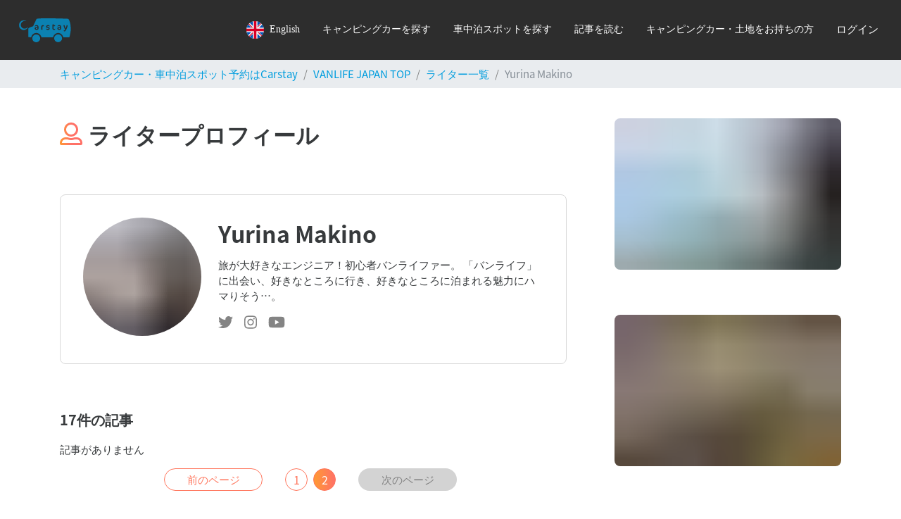

--- FILE ---
content_type: text/html; charset=utf-8
request_url: https://carstay.jp/ja/media/authors/5ef97913958ba0002749d6ac/?page=2
body_size: 122309
content:
<!DOCTYPE html>
<html class="h-100" lang=ja>

<script>
    window.__PRELOADED_STATE__ = {"env":{"BASE_URL":"https:\u002F\u002Fcarstay.jp","WS_BASE_URL":"wss:\u002F\u002Fcarstay.jp","CDN_BASE_URL":"https:\u002F\u002Fcdn.carstay.jp","GOOGLE_MAPS_BROWSER_KEY":"AIzaSyC2ehglysT0SInryWrm5PPmv4L513-Pd-w","AWS_REGION":"ap-northeast-1","AWS_PHOTOS_BUCKET_NAME":"carstay-photos","AWS_SECURED_BUCKET_NAME":"carstay-secured","PAYJP_PUBLIC_KEY":"pk_live_d6ac79b2026b1646fd1b255c","FACEBOOK_ID":"265311960873202","PUSH_APPLICATION_SERVER_KEY":"BL1d3dhwzJ-rI6MPRE8c0kn9QIjyEwPTOTurGXEleGSOeMPA4KW6E-gb4UWNTXpPM1C0nhBS-Qx29xnrGak5EkQ","ENV":"prod","SLACK_LOG_WEBHOOK":"https:\u002F\u002Fhooks.slack.com\u002Fservices\u002F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","SLACK_LOG_BG_WEBHOOK":"https:\u002F\u002Fhooks.slack.com\u002Fservices\u002F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","ENABLE_CHAT":"yes","HUBSPOT_ID":"5968227"},"dynamicState":{"session":{"userType":"user","loggedIn":false,"user":{},"resolvedData":{"newPosts":[{"_id":"68930e2e8c9376439d16ab97","locale":"ja","approved":true,"categories":["travel"],"keywords":["フジロック","車中泊","キャンピングカー","音楽フェス"],"stations":[],"postSlug":"fujirock2025","author":{"_id":"67aece85f9615fa9f3306429","name":"えびちゃん","picture":"https:\u002F\u002Fs3-ap-northeast-1.amazonaws.com\u002Fcarstay-photos\u002F67aece85f9615fa9f3306429\u002F176596710068369-f738bf27-6f7c-4614-8e7a-995462d8a9e0.jpg"},"createdAt":new Date("2025-08-06T08:11:26.920Z"),"updatedAt":new Date("2026-01-23T06:03:12.373Z"),"__v":2,"content":"\u003Cp\u003E2025年7月25日（金）〜27日（日）、新潟県湯沢町・苗場スキー場にて開催された『FUJI ROCK FESTIVAL’25』が、今年も無事に閉幕しました。\u003C\u002Fp\u003E\u003Cp\u003E\u003Cbr\u003E\u003C\u002Fp\u003E\u003Cp\u003E4日間のべ来場者数は、なんと122,000人。例年以上の熱気と音楽、そして自然が交差する3日間となりました。\u003C\u002Fp\u003E\u003Cp\u003E\u003Cbr\u003E\u003C\u002Fp\u003E\u003Cp\u003E\u003Cstrong\u003E〈来場者数〉\u003C\u002Fstrong\u003E\u003C\u002Fp\u003E\u003Cp\u003E7月24日（木）　約16,000人　※前夜祭\u003C\u002Fp\u003E\u003Cp\u003E7月25日（金）　約33,000人\u003C\u002Fp\u003E\u003Cp\u003E7月26日（土）　約39,000人\u003C\u002Fp\u003E\u003Cp\u003E7月27日（日）　約34,000人\u003C\u002Fp\u003E\u003Cp\u003E合計（4日間）　約122,000人　（出典：\u003Ca href=\"https:\u002F\u002Fwww.fujirockfestival.com\u002Fnews\u002Fdetail\u002F826882675383af2\" rel=\"noopener noreferrer\" target=\"_blank\"\u003EFUJI ROCK FESTIVAL 公式サイト\u003C\u002Fa\u003E)\u003C\u002Fp\u003E\u003Cp\u003E\u003Cbr\u003E\u003C\u002Fp\u003E\u003Cp\u003Eそんな大盛況の『FUJI ROCK FESTIVAL’25』では、Carstayを通じても約80台のキャンピングカーが出動！200人以上が車中泊スタイルで快適にフェスを楽しみました。\u003C\u002Fp\u003E\u003Cp\u003E\u003Cbr\u003E\u003C\u002Fp\u003E\u003Cp\u003E利用者の約7〜8割は首都圏からの参加者でしたが、関西・東海・東北など、遠方からの参戦も多数。\u003C\u002Fp\u003E\u003Cp\u003E長距離移動＋宿泊の自由度を両立できるキャンピングカーは、まさにフェス参加の最適解として定着しつつあります。\u003C\u002Fp\u003E\u003Cp\u003E※追記：2026年のフジロック開催決定！〈2026年7月24-26日〉\u003C\u002Fp\u003E\u003Cp\u003E\u003Cbr\u003E\u003C\u002Fp\u003E\u003Ch2\u003E\u003Cstrong\u003Eレビューで振り返る！実際にキャンピングカーでフジロックに行った人の声\u003C\u002Fstrong\u003E\u003C\u002Fh2\u003E\u003Cp\u003E本記事では2025年のリアルなキャンピングカー参戦レポートと共に、レビュー・車両紹介・過去記事まとめをご紹介します。\u003C\u002Fp\u003E\u003Ch3\u003Eフル装備のキャブコンで\u003Cstrong\u003E前夜祭から\u003C\u002Fstrong\u003E4泊5日の大人のフェス旅\u003C\u002Fh3\u003E\u003Cdiv class=\"ql-image\"\u003E\u003Cimg src=\"https:\u002F\u002Fcdn.carstay.jp\u002Fimg\[base64]\"\u003E\u003C\u002Fdiv\u003E\u003Cblockquote\u003E\u003Cspan style=\"background-color: rgb(244, 244, 244);\"\u003Eフジロック参加で4泊5日利用しました！出発前に丁寧に使い方、利用方法など教えていただき、追加していないオプションをサービスでつけてくださりありがたかったです。(ランプやタープ、薪など)冷蔵庫は走行の蓄電で動いていたのでやはり最終日に近づくにつれぬるくなっていったので、途中でエンジンをつけるか氷を中に入れておくのが良さそうです。とはいえフジロック中の寝る場所としては充分でした！返却時間も前倒しになったのですが、駅前返却も変更時間も対応していただきありがたかったです。お世話になりました！\u003C\u002Fspan\u003E\u003C\u002Fblockquote\u003E\u003Cp\u003E\u003Cstrong\u003E▶︎この車両の詳細はこちら\u003C\u002Fstrong\u003E\u003C\u002Fp\u003E\u003Cdiv class=\"ql-carCard\" data-url=\"https:\u002F\u002Fcarstay.jp\u002Fja\u002Fcars\u002F6613dc1aeb8cfa0a6ef760f6\u002F\"\u003E\u003Cdiv class=\"d-flex h-100 position-relative\"\u003E\n            \u003Ca href=\"https:\u002F\u002Fcarstay.jp\u002Fja\u002Fcars\u002F6613dc1aeb8cfa0a6ef760f6\u002F\" class=\"d-flex h-100\"\u003E\n              \u003Cspan class=\"position-absolute image-icon image-icon-car\"\u003E\u003C\u002Fspan\u003E\n              \u003Cimg caption=\"絶景のおすすめキャンプ場\" src=\"https:\u002F\u002Fcdn.carstay.jp\u002Fimg\[base64]\"\u003E\n              \u003C\u002Fa\u003E\u003Cdiv class=\"p-md-3 p-2 m-1 position-relative flex-grow-1\"\u003E\u003Ca href=\"https:\u002F\u002Fcarstay.jp\u002Fja\u002Fcars\u002F6613dc1aeb8cfa0a6ef760f6\u002F\" class=\"d-flex h-100\"\u003E\n                \u003Cp class=\"font-weight-bold position-absolute name text-black ellipsis pr-md-3 pr-2\"\u003Eスタッドレス　4駆 FFヒーター♨️ ベルーガ号\u003C\u002Fp\u003E\n                \u003Cp class=\"font-weight-medium position-absolute price text-black\"\u003E¥17800~ \u002F 24時間\u003C\u002Fp\u003E\n                \u003Cp class=\"stars position-absolute\"\u003E\u003Cimg src=\"https:\u002F\u002Fcdn.carstay.jp\u002Fbundles\u002Ff6aae968d752a6eaf8837d940b3b0d40.png\" class=\"mb-1\"\u003E\u003Cimg src=\"https:\u002F\u002Fcdn.carstay.jp\u002Fbundles\u002Ff6aae968d752a6eaf8837d940b3b0d40.png\" class=\"mb-1\"\u003E\u003Cimg src=\"https:\u002F\u002Fcdn.carstay.jp\u002Fbundles\u002Ff6aae968d752a6eaf8837d940b3b0d40.png\" class=\"mb-1\"\u003E\u003Cimg src=\"https:\u002F\u002Fcdn.carstay.jp\u002Fbundles\u002Ff6aae968d752a6eaf8837d940b3b0d40.png\" class=\"mb-1\"\u003E\u003Cimg src=\"https:\u002F\u002Fcdn.carstay.jp\u002Fbundles\u002Ff6aae968d752a6eaf8837d940b3b0d40.png\" class=\"mb-1\"\u003E\u003Cspan class=\"text-black ml-1\"\u003E5.0\u003C\u002Fspan\u003E\u003C\u002Fp\u003E\n                \u003Cspan class=\"position-absolute region-icon region-icon-car\"\u003E\u003C\u002Fspan\u003E\u003Cp class=\"position-absolute region text-black ellipsis pr-md-3 pr-2\"\u003E神奈川県川崎市中原区新城\u003Cspan class=\"d-none d-md-inline\"\u003E, 武蔵新城駅\u003C\u002Fspan\u003E\u003C\u002Fp\u003E\n                \u003C\u002Fa\u003E\u003Ca href=\"https:\u002F\u002Fcarstay.jp\u002Fja\u002Fcars\u002F6613dc1aeb8cfa0a6ef760f6\u002F\" class=\"btn btn-van position-absolute button text-white pb-0 justify-content-center d-flex align-items-center font-weight-medium\"\u003E車詳細を見る\u003C\u002Fa\u003E\n              \u003C\u002Fdiv\u003E\n            \n          \u003C\u002Fdiv\u003E\n        \u003C\u002Fdiv\u003E\u003Ch3\u003E「ステージ徒歩10分！」会場の一番アツいところでくつろげる贅沢\u003C\u002Fh3\u003E\u003Cdiv class=\"ql-image\"\u003E\u003Cimg src=\"https:\u002F\u002Fcdn.carstay.jp\u002Fimg\[base64]\"\u003E\u003C\u002Fdiv\u003E\u003Cblockquote\u003Eフジロック2025にキャンピングカーで参加したいと思い、こちらのドリームドライブ kumaQ を借りさせていただきました。結果として、最高のキャピングカー体験とフジロック体験となりました。ご存じの通りフジロックは3日間に渡って苗場山中での長時間開催される日本最大の音楽フェスです。山の変化しやすい気候や広大な場内を徒歩で移動するため体力勝負です。ゲートに近い駐車場とキャピングカーの組み合わせは、疲れた時にいつでも快適な空間に戻ることができるありがたさを最大限に享受できます。キャンピングカーからグリーンステージまで徒歩10分で行ける信じられない近さで、好きなアーティストも体力十分で参加することができる最高の3日間になりました。お借りしたキャンピングカーはハイエースベースで非常に運転がしやすく、室内は大変綺麗でベッドも広くゆったりと一日を過ごすことができました。また貸出時も丁寧に設備を紹介いただいて安心して使うことが出来、返却の際も急な時間変更にも柔軟に対応いただきました。是非来年のフジロックもキャンピングカーで過ごしたいと思います。\u003C\u002Fblockquote\u003E\u003Cp\u003E\u003Cstrong\u003E▶︎この車両の詳細はこちら\u003C\u002Fstrong\u003E\u003C\u002Fp\u003E\u003Cdiv class=\"ql-carCard\" data-url=\"https:\u002F\u002Fcarstay.jp\u002Fja\u002Fcars\u002F6703456e2ca7afd6d3de5e81\u002F\"\u003E\u003Cdiv class=\"d-flex h-100 position-relative\"\u003E\n            \u003Ca href=\"https:\u002F\u002Fcarstay.jp\u002Fja\u002Fcars\u002F6703456e2ca7afd6d3de5e81\u002F\" class=\"d-flex h-100\"\u003E\n              \u003Cspan class=\"position-absolute image-icon image-icon-car\"\u003E\u003C\u002Fspan\u003E\n              \u003Cimg caption=\"木を基調としたバンライフな内観\" src=\"https:\u002F\u002Fcdn.carstay.jp\u002Fimg\[base64]\"\u003E\n              \u003C\u002Fa\u003E\u003Cdiv class=\"p-md-3 p-2 m-1 position-relative flex-grow-1\"\u003E\u003Ca href=\"https:\u002F\u002Fcarstay.jp\u002Fja\u002Fcars\u002F6703456e2ca7afd6d3de5e81\u002F\" class=\"d-flex h-100\"\u003E\n                \u003Cp class=\"font-weight-bold position-absolute name text-black ellipsis pr-md-3 pr-2\"\u003Eお洒落で快適なVanlife🚐ドリームドライブ kumaQ \u002F ペット大歓迎 \u002F ファミリーにおすすめ \u002F 四駆 \u002F クイーンサイズの家庭用マットレスで快適な車中泊 \u002F 新車ハイエース\u003C\u002Fp\u003E\n                \u003Cp class=\"font-weight-medium position-absolute price text-black\"\u003E¥18000~ \u002F 24時間\u003C\u002Fp\u003E\n                \u003Cp class=\"stars position-absolute\"\u003E\u003Cimg src=\"https:\u002F\u002Fcdn.carstay.jp\u002Fbundles\u002Ff6aae968d752a6eaf8837d940b3b0d40.png\" class=\"mb-1\"\u003E\u003Cimg src=\"https:\u002F\u002Fcdn.carstay.jp\u002Fbundles\u002Ff6aae968d752a6eaf8837d940b3b0d40.png\" class=\"mb-1\"\u003E\u003Cimg src=\"https:\u002F\u002Fcdn.carstay.jp\u002Fbundles\u002Ff6aae968d752a6eaf8837d940b3b0d40.png\" class=\"mb-1\"\u003E\u003Cimg src=\"https:\u002F\u002Fcdn.carstay.jp\u002Fbundles\u002Ff6aae968d752a6eaf8837d940b3b0d40.png\" class=\"mb-1\"\u003E\u003Cimg src=\"https:\u002F\u002Fcdn.carstay.jp\u002Fbundles\u002Ff6aae968d752a6eaf8837d940b3b0d40.png\" class=\"mb-1\"\u003E\u003Cspan class=\"text-black ml-1\"\u003E5.0\u003C\u002Fspan\u003E\u003C\u002Fp\u003E\n                \u003Cspan class=\"position-absolute region-icon region-icon-car\"\u003E\u003C\u002Fspan\u003E\u003Cp class=\"position-absolute region text-black ellipsis pr-md-3 pr-2\"\u003E東京都三鷹市大沢\u003Cspan class=\"d-none d-md-inline\"\u003E, 多摩駅\u003C\u002Fspan\u003E\u003C\u002Fp\u003E\n                \u003C\u002Fa\u003E\u003Ca href=\"https:\u002F\u002Fcarstay.jp\u002Fja\u002Fcars\u002F6703456e2ca7afd6d3de5e81\u002F\" class=\"btn btn-van position-absolute button text-white pb-0 justify-content-center d-flex align-items-center font-weight-medium\"\u003E車詳細を見る\u003C\u002Fa\u003E\n              \u003C\u002Fdiv\u003E\n            \n          \u003C\u002Fdiv\u003E\n        \u003C\u002Fdiv\u003E\u003Ch3\u003E真夏の炎天下でも安心！家族やペットとゆったりフジロック\u003C\u002Fh3\u003E\u003Cdiv class=\"ql-image\"\u003E\u003Cimg src=\"https:\u002F\u002Fcdn.carstay.jp\u002Fimg\[base64]\"\u003E\u003C\u002Fdiv\u003E\u003Cblockquote\u003E\u003Cspan style=\"background-color: rgb(244, 244, 244);\"\u003EFUJI ROCK FESTIVALへ家族と一緒にキャンピングカーで参加してきました！まずオーナーさんのサポートとても丁寧で大変心強かったです。特に電源まわりについてはサポートのおかげで、3日間エンジンをかけることなく、2種類のバッテリーだけで冷蔵庫などの電源が落ちることもなく、快適に過ごせました。車内は想像以上に広く、家族全員が余裕を持って寝られるスペースが確保されていました。夏の利用でしたが、苗場は高地にあるため夜間は涼しく、エアコンなしでも快適に眠れました。また、運転に少し不安がありましたが、ベース車両がハイエースだったので思った以上に運転しやすく、道中も安心して移動できました。ホテルや宿泊施設では味わえない、非日常感があり、本当に特別な体験になりました。ぜひまた利用したいです！\u003C\u002Fspan\u003E\u003C\u002Fblockquote\u003E\u003Cp\u003E\u003Cstrong\u003E▶︎この車両の詳細はこちら\u003C\u002Fstrong\u003E\u003C\u002Fp\u003E\u003Cdiv class=\"ql-carCard\" data-url=\"https:\u002F\u002Fcarstay.jp\u002Fja\u002Fcars\u002F630560eba24a2a0e86787a59\u002F\"\u003E\u003Cdiv class=\"d-flex h-100 position-relative\"\u003E\n            \u003Ca href=\"https:\u002F\u002Fcarstay.jp\u002Fja\u002Fcars\u002F630560eba24a2a0e86787a59\u002F\" class=\"d-flex h-100\"\u003E\n              \u003Cspan class=\"position-absolute image-icon image-icon-car\"\u003E\u003C\u002Fspan\u003E\n              \u003Cimg caption=\"(1)オーシャンフロントで日の出を楽しむ\" src=\"https:\u002F\u002Fcdn.carstay.jp\u002Fimg\[base64]\"\u003E\n              \u003C\u002Fa\u003E\u003Cdiv class=\"p-md-3 p-2 m-1 position-relative flex-grow-1\"\u003E\u003Ca href=\"https:\u002F\u002Fcarstay.jp\u002Fja\u002Fcars\u002F630560eba24a2a0e86787a59\u002F\" class=\"d-flex h-100\"\u003E\n                \u003Cp class=\"font-weight-bold position-absolute name text-black ellipsis pr-md-3 pr-2\"\u003E新車購入1年半待ちの人気車種・新型★セレンゲティ525（4WD）★で絶好のアウトドアシーズンを楽しもう！\u003C\u002Fp\u003E\n                \u003Cp class=\"font-weight-medium position-absolute price text-black\"\u003E¥24000~ \u002F 24時間\u003C\u002Fp\u003E\n                \u003Cp class=\"stars position-absolute\"\u003E\u003Cimg src=\"https:\u002F\u002Fcdn.carstay.jp\u002Fbundles\u002Ff6aae968d752a6eaf8837d940b3b0d40.png\" class=\"mb-1\"\u003E\u003Cimg src=\"https:\u002F\u002Fcdn.carstay.jp\u002Fbundles\u002Ff6aae968d752a6eaf8837d940b3b0d40.png\" class=\"mb-1\"\u003E\u003Cimg src=\"https:\u002F\u002Fcdn.carstay.jp\u002Fbundles\u002Ff6aae968d752a6eaf8837d940b3b0d40.png\" class=\"mb-1\"\u003E\u003Cimg src=\"https:\u002F\u002Fcdn.carstay.jp\u002Fbundles\u002Ff6aae968d752a6eaf8837d940b3b0d40.png\" class=\"mb-1\"\u003E\u003Cimg src=\"https:\u002F\u002Fcdn.carstay.jp\u002Fbundles\u002F17ed8f67223af2ef2c4c75f388ba4de7.png\" class=\"mb-1\"\u003E\u003Cspan class=\"text-black ml-1\"\u003E5.0\u003C\u002Fspan\u003E\u003C\u002Fp\u003E\n                \u003Cspan class=\"position-absolute region-icon region-icon-car\"\u003E\u003C\u002Fspan\u003E\u003Cp class=\"position-absolute region text-black ellipsis pr-md-3 pr-2\"\u003E東京都中央区佃\u003Cspan class=\"d-none d-md-inline\"\u003E, 有楽町線月島\u003C\u002Fspan\u003E\u003C\u002Fp\u003E\n                \u003C\u002Fa\u003E\u003Ca href=\"https:\u002F\u002Fcarstay.jp\u002Fja\u002Fcars\u002F630560eba24a2a0e86787a59\u002F\" class=\"btn btn-van position-absolute button text-white pb-0 justify-content-center d-flex align-items-center font-weight-medium\"\u003E車詳細を見る\u003C\u002Fa\u003E\n              \u003C\u002Fdiv\u003E\n            \n          \u003C\u002Fdiv\u003E\n        \u003C\u002Fdiv\u003E\u003Cp\u003E\u003Cbr\u003E\u003C\u002Fp\u003E\u003Ch3\u003Eフジロック関連記事でもっと知りたい人はこちら！\u003C\u002Fh3\u003E\u003Cdiv class=\"ql-postCard\"\u003E\u003Cdiv class=\"d-flex h-100 position-relative card\"\u003E\n            \u003Ca href=\"https:\u002F\u002Fcarstay.jp\u002Fja\u002Fmedia\u002Fstay\u002Ffujirock2019\u002F\" class=\"d-flex h-100 w-100\"\u003E\n              \u003Cimg caption=\"【FUJI\" rock=\"\" festival】フジロックにキャンピングカーで参戦！夫婦で楽しんだ車中泊とおすすめアイテムまとめ=\"\" |=\"\" carstayの情報発信メディアvanlife=\"\" japan=\"\" src=\"https:\u002F\u002Fcdn.carstay.jp\u002Fimg\[base64]\"\u003E\n              \u003Cdiv class=\"p-md-3 p-2 m-1 position-relative flex-grow-1\"\u003E\n                \u003Cp class=\"font-weight-bold position-absolute name text-black post-title ellipsis pr-md-3 pr-2\"\u003E【FUJI ROCK FESTIVAL】フジロックにキャンピングカーで参戦！夫婦で楽しんだ車中泊とおすすめアイテムまとめ | Carstayの情報発信メディアVANLIFE JAPAN\u003C\u002Fp\u003E\n                \u003Cp class=\"small position-absolute summary ellipsis pr-md-3 pr-2\"\u003E【VANLIFE JAPAN】日本三大音楽フェス「フジロック\u002FFUJI ROCK2019」に夫婦で参戦！車中泊で最強なアイテムとは\n    #Carstay #VANLIFE #車中泊\u003C\u002Fp\u003E\n                \u003Cp class=\"position-absolute post-url text-black ellipsis pr-md-3 pr-2\"\u003Ehttps:\u002F\u002Fcarstay.jp\u002Fja\u002Fmedia\u002Fstay\u002Ffujirock2019\u002F\u003C\u002Fp\u003E\n              \u003C\u002Fdiv\u003E\n            \u003C\u002Fa\u003E\n          \u003C\u002Fdiv\u003E\n        \u003C\u002Fdiv\u003E\u003Cp\u003E\u003Cbr\u003E\u003C\u002Fp\u003E\u003Cdiv class=\"ql-postCard\"\u003E\u003Cdiv class=\"d-flex h-100 position-relative card\"\u003E\n            \u003Ca href=\"https:\u002F\u002Fcarstay.jp\u002Fja\u002Fmedia\u002Ftravel\u002Ffujirock2024\u002F\" class=\"d-flex h-100 w-100\"\u003E\n              \u003Cimg caption=\"【FUJI\" rock=\"\" festival】フジロック常連によるキャンピングカー参戦のすすめ=\"\" |=\"\" carstayの情報発信メディアvanlife=\"\" japan=\"\" src=\"https:\u002F\u002Fcdn.carstay.jp\u002Fimg\[base64]\"\u003E\n              \u003Cdiv class=\"p-md-3 p-2 m-1 position-relative flex-grow-1\"\u003E\n                \u003Cp class=\"font-weight-bold position-absolute name text-black post-title ellipsis pr-md-3 pr-2\"\u003E【FUJI ROCK FESTIVAL】フジロック常連によるキャンピングカー参戦のすすめ | Carstayの情報発信メディアVANLIFE JAPAN\u003C\u002Fp\u003E\n                \u003Cp class=\"small position-absolute summary ellipsis pr-md-3 pr-2\"\u003E【VANLIFEJAPAN】フジロック常連によるキャンピングカー参戦のすすめ\n    #vanlifejapan #carstay #フジロック #FUJIROCKFESTIVAL #音楽フェス\u003C\u002Fp\u003E\n                \u003Cp class=\"position-absolute post-url text-black ellipsis pr-md-3 pr-2\"\u003Ehttps:\u002F\u002Fcarstay.jp\u002Fja\u002Fmedia\u002Ftravel\u002Ffujirock2024\u002F\u003C\u002Fp\u003E\n              \u003C\u002Fdiv\u003E\n            \u003C\u002Fa\u003E\n          \u003C\u002Fdiv\u003E\n        \u003C\u002Fdiv\u003E\u003Ch2\u003E\u003Cstrong\u003E結論：やっぱり、フェス×キャンピングカーは最強！\u003C\u002Fstrong\u003E\u003C\u002Fh2\u003E\u003Cp\u003E2025年も多くの参加者が実感したように、フェスとキャンピングカーの相性は抜群です。\u003C\u002Fp\u003E\u003Cul\u003E\u003Cli\u003E天候を気にせず快適に過ごせる\u003C\u002Fli\u003E\u003Cli\u003E会場すぐそばに「休憩できる部屋」がある感覚\u003C\u002Fli\u003E\u003Cli\u003E仲間や家族、ペットと一緒に楽しめる\u003C\u002Fli\u003E\u003Cli\u003E宿泊費も抑えられ、荷物の心配もなし\u003C\u002Fli\u003E\u003C\u002Ful\u003E\u003Cp\u003E\u003Cbr\u003E\u003C\u002Fp\u003E\u003Cp\u003Eキャンプサイトの設営・撤収に時間を取られることなく、音楽と自然を全力で楽しめるのはキャンピングカーだからこそ。\u003C\u002Fp\u003E\u003Ch3\u003E\u003Cstrong\u003E来年の開催日も決定！FUJI ROCK FESTIVAL’26 の日程は？\u003C\u002Fstrong\u003E\u003C\u002Fh3\u003E\u003Cp\u003E2025年の余韻が残る中、早くも来年の開催日が公式に発表されました！\u003C\u002Fp\u003E\u003Cp\u003E\u003Cbr\u003E\u003C\u002Fp\u003E\u003Cp\u003E\u003Cstrong\u003E〈 FUJI ROCK FESTIVAL’26　概要〉\u003C\u002Fstrong\u003E\u003C\u002Fp\u003E\u003Cp\u003E\u003Cstrong\u003E開催日時： 2026年7月24日（金）～26日（日）\u003C\u002Fstrong\u003E\u003C\u002Fp\u003E\u003Cp\u003E\u003Cstrong\u003E開催会場：新潟県 湯沢町 苗場スキー場\u003C\u002Fstrong\u003E\u003C\u002Fp\u003E\u003Cp\u003E\u003Cbr\u003E\u003C\u002Fp\u003E\u003Cp\u003E今年キャンピングカーで参加した方の中には、すでに来年分の予約を済ませた方も！年々人気が高まっている「キャンピングカー参戦」は、早めの準備が安心です。\u003C\u002Fp\u003E\u003Ch3\u003E 来年こそは、あなたもキャンピングカーでフジロックに！\u003C\u002Fh3\u003E\u003Cp\u003E「いつかはキャンピングカーで参戦してみたい」\u003C\u002Fp\u003E\u003Cp\u003Eそう思っているあなたにこそ、来年こそその一歩を踏み出すチャンスです。\u003C\u002Fp\u003E\u003Cp\u003E\u003Cbr\u003E\u003C\u002Fp\u003E\u003Cp\u003E\u003Cstrong\u003E▶︎Carstayでキャンピングカーを探す\u003C\u002Fstrong\u003E\u003C\u002Fp\u003E\u003Cdiv class=\"ql-postCard\"\u003E\u003Cdiv class=\"d-flex h-100 position-relative card\"\u003E\n            \u003Ca href=\"https:\u002F\u002Fcarstay.jp\u002Fja\u002F\" class=\"d-flex h-100 w-100\"\u003E\n              \u003Cimg caption=\"キャンピングカーレンタル・カーシェア予約はCarstay\" |=\"\" バンライフ・ペット旅・ワーケーションを誰でもかんたんに=\"\" src=\"https:\u002F\u002Fcdn.carstay.jp\u002Fimg\[base64]\"\u003E\n              \u003Cdiv class=\"p-md-3 p-2 m-1 position-relative flex-grow-1\"\u003E\n                \u003Cp class=\"font-weight-bold position-absolute name text-black post-title ellipsis pr-md-3 pr-2\"\u003Eキャンピングカーレンタル・カーシェア予約はCarstay | バンライフ・ペット旅・ワーケーションを誰でもかんたんに\u003C\u002Fp\u003E\n                \u003Cp class=\"small position-absolute summary ellipsis pr-md-3 pr-2\"\u003EはじめてキャンピングカーをレンタルするならCarstay！日本全国のキャンピングカーのレンタカー・カーシェア・RVパーク含む車中泊スポット・観光体験アクティビティを初心者でもかんたんに予約出来る、今話題の「バンライフ（VAN LIFE）」のプラットフォームです。\u003C\u002Fp\u003E\n                \u003Cp class=\"position-absolute post-url text-black ellipsis pr-md-3 pr-2\"\u003Ehttps:\u002F\u002Fcarstay.jp\u002Fja\u002F\u003C\u002Fp\u003E\n              \u003C\u002Fdiv\u003E\n            \u003C\u002Fa\u003E\n          \u003C\u002Fdiv\u003E\n        \u003C\u002Fdiv\u003E\u003Cp\u003E\u003Cbr\u003E\u003C\u002Fp\u003E\u003Cp\u003E快適・自由・非日常なキャンピングカー体験で、あなたのフジロックをさらに特別なものにしませんか？\u003C\u002Fp\u003E\u003Cp\u003E\u003Cbr\u003E\u003C\u002Fp\u003E\u003Cp\u003E▼2026年もフジロック開催決定〈2026年7月24-26日〉\u003C\u002Fp\u003E\u003Cdiv class=\"ql-postCard\"\u003E\u003Cdiv class=\"d-flex h-100 position-relative card\"\u003E\n            \u003Ca href=\"https:\u002F\u002Ffujirockfestival.com\u002F\" class=\"d-flex h-100 w-100\"\u003E\n              \u003Cimg caption=\"FUJI\" rock=\"\" festival'26=\"\" src=\"https:\u002F\u002Fcdn.carstay.jp\u002Fimg\[base64]\"\u003E\n              \u003Cdiv class=\"p-md-3 p-2 m-1 position-relative flex-grow-1\"\u003E\n                \u003Cp class=\"font-weight-bold position-absolute name text-black post-title ellipsis pr-md-3 pr-2\"\u003EFUJI ROCK FESTIVAL'26\u003C\u002Fp\u003E\n                \u003Cp class=\"small position-absolute summary ellipsis pr-md-3 pr-2\"\u003EFUJI ROCK FESTIVAL'26 JULY 24-26 NAEBA SKI RESORT\u003C\u002Fp\u003E\n                \u003Cp class=\"position-absolute post-url text-black ellipsis pr-md-3 pr-2\"\u003Ehttps:\u002F\u002Ffujirockfestival.com\u002F\u003C\u002Fp\u003E\n              \u003C\u002Fdiv\u003E\n            \u003C\u002Fa\u003E\n          \u003C\u002Fdiv\u003E\n        \u003C\u002Fdiv\u003E\u003Cp\u003E\u003Cbr\u003E\u003C\u002Fp\u003E\u003Cp\u003E▼【先着20予約限定】キャンピングカー15％OFF！「Carstay フジロック早割キャンペーン」開催〈2026年1月30日-2月11日〉\u003C\u002Fp\u003E\u003Cdiv class=\"ql-postCard\"\u003E\u003Cdiv class=\"d-flex h-100 position-relative card\"\u003E\n            \u003Ca href=\"https:\u002F\u002Fcarstay.jp\u002Fja\u002Fnews\u002F696e28379633480d6012c6bf\u002F\" class=\"d-flex h-100 w-100\"\u003E\n              \u003Cimg caption=\"【お知らせ】先着20予約限定15％OFF！『Carstay\" フジロック2026=\"\" 早割キャンペーン』開催～2026年のフェスもキャンピングカーで楽しもう！～=\"\" src=\"https:\u002F\u002Fcdn.carstay.jp\u002Fimg\[base64]\"\u003E\n              \u003Cdiv class=\"p-md-3 p-2 m-1 position-relative flex-grow-1\"\u003E\n                \u003Cp class=\"font-weight-bold position-absolute name text-black post-title ellipsis pr-md-3 pr-2\"\u003E【お知らせ】先着20予約限定15％OFF！『Carstay フジロック2026 早割キャンペーン』開催～2026年のフェスもキャンピングカーで楽しもう！～\u003C\u002Fp\u003E\n                \u003Cp class=\"small position-absolute summary ellipsis pr-md-3 pr-2\"\u003E国内最大級のキャンピングカーレンタル・カーシェアと車中泊スポットの予約など「バンライフ※」のプラットフォーム事業を展開するCarstay（カーステイ）株式会社（本社：神奈川県横浜市、代表取締役：宮下晃樹）は、来年開催の「FUJI ROCK FESTIVAL 2026」期間を含むキャンピングカー予約が、先着20予約限定で15％OFFとなる『Carstay フジロック2026 早割キャンペーン』を2026年1月30日より開催です。\u003C\u002Fp\u003E\n                \u003Cp class=\"position-absolute post-url text-black ellipsis pr-md-3 pr-2\"\u003Ehttps:\u002F\u002Fcarstay.jp\u002Fja\u002Fnews\u002F696e28379633480d6012c6bf\u002F\u003C\u002Fp\u003E\n              \u003C\u002Fdiv\u003E\n            \u003C\u002Fa\u003E\n          \u003C\u002Fdiv\u003E\n        \u003C\u002Fdiv\u003E\u003Cp\u003E\u003Cbr\u003E\u003C\u002Fp\u003E","date":new Date("2026-01-14T10:00:51.279Z"),"metaDescription":"2025年のフジロックでは、Carstayを利用して約80台・200名以上がキャンピングカーで参加！実際の利用者レビューと車両写真を紹介しつつ、過去記事も交えて「フェス×キャンピングカー」の魅力を振り返ります。2026年参戦を検討中の方、必見です！","photo":"https:\u002F\u002Fs3-ap-northeast-1.amazonaws.com\u002Fcarstay-photos\u002F67aece85f9615fa9f3306429\[base64].webp","summary":"【VANLIFEJAPAN】フジロック2025振り返り！200人以上がキャンピングカーで参戦した「快適フェス体験」とは？#vanlifejapan #carstay #フジロック #FUJIROCKFESTIVAL #音楽フェス","title":"【FUJI ROCK FESTIVAL】フジロック2025振り返り！200人以上がキャンピングカーで参戦した「快適フェス体験」とは？"},{"_id":"62150209cac14825f16402f3","locale":"ja","approved":true,"categories":["travel"],"keywords":["キャンピングカー","フジロック","音楽フェス"],"stations":[],"postSlug":"fes2022","author":{"_id":"617ca091f3a0dba6e6a1ad9b","name":"VANLIFE JAPAN 編集部","picture":"https:\u002F\u002Fs3-ap-northeast-1.amazonaws.com\u002Fcarstay-photos\u002F617ca091f3a0dba6e6a1ad9b\u002F1638431923591f9-logo_v2.png"},"createdAt":new Date("2022-02-22T15:32:25.385Z"),"updatedAt":new Date("2026-01-23T06:03:48.953Z"),"__v":11,"content":"\u003Cp\u003Eサマフェスやフジロックなどの野外フェスが多く開催される夏は、楽しみが膨らみますよね。\u003C\u002Fp\u003E\u003Cp\u003E\u003Cbr\u003E\u003C\u002Fp\u003E\u003Cp\u003E初めて参加するというかたはもちろん、毎年楽しみにしているというかたも、今年はキャンピングカーでのフェス参加を検討してみてはいかがでしょうか。\u003C\u002Fp\u003E\u003Cp\u003E\u003Cbr\u003E\u003C\u002Fp\u003E\u003Cp\u003Eたとえばフジロックは3日間開催されるため、すべて参加するにはキャンプをしたり近くのホテルに泊まるなど、宿泊先の手配や準備が必要になります。\u003C\u002Fp\u003E\u003Cp\u003E\u003Cbr\u003E\u003C\u002Fp\u003E\u003Cp\u003Eキャンピングカーでの車中泊ならホテル予約の心配もなく、快適に泊まることができますよ。\u003C\u002Fp\u003E\u003Cp\u003E\u003Cbr\u003E\u003C\u002Fp\u003E\u003Cp\u003E今回は、\u003Cstrong\u003E野外フェスへの参加にキャンピングカーが最適な理由\u003C\u002Fstrong\u003Eと、\u003Cstrong\u003ECarstayでレンタルできるおすすめのキャンピングカー\u003C\u002Fstrong\u003Eをご紹介します。\u003C\u002Fp\u003E\u003Cp\u003E※追記：2026年のフジロック開催決定！〈2026年7月24-26日〉\u003C\u002Fp\u003E\u003Ch2\u003Eキャンピングカーなら、安心・安全に泊まれる！\u003C\u002Fh2\u003E\u003Ch3\u003E強い日差しやゲリラ豪雨も問題なし\u003C\u002Fh3\u003E\u003Cp\u003E数年前のフジロックでは、ゲリラ豪雨の影響でテントエリアが池のようになりました。テント泊に慣れている人でも、雨の中で準備や撤収をするのはとても大変です。\u003C\u002Fp\u003E\u003Cp\u003E\u003Cbr\u003E\u003C\u002Fp\u003E\u003Cp\u003E天候に左右されにくいキャンピングカーなら、到着後はすぐにフェス参加ができ、帰り支度も手間なくラクチンですよ！\u003C\u002Fp\u003E\u003Cp\u003E\u003Cbr\u003E\u003C\u002Fp\u003E\u003Cp\u003Eまた、汗をかいたあとや雨に濡れた後でも、フェス会場のすぐ近くで着替えられることもメリットのひとつ。キャンピングカーの広い車内スペースで立って着替えができるのは、大きなポイントとなります。\u003C\u002Fp\u003E\u003Ch3\u003E車両によっては外部電源も使用可能！エアコンや網戸使用で寝る時も快適\u003C\u002Fh3\u003E\u003Cp\u003Eテントなど屋外で寝泊りする際には、暑さや虫などの問題が発生します。キャンピングカーなら、エアコンを使って暑さを凌いだり、網戸を使用して虫の侵入を防ぐこともできます。\u003C\u002Fp\u003E\u003Cp\u003E\u003Cbr\u003E\u003C\u002Fp\u003E\u003Cp\u003Eまた車両によっては電気を使うことができるため、スマートフォンを充電したり、PC作業やゲーム・ドライヤーも問題なく使うことが可能です。\u003C\u002Fp\u003E\u003Cp\u003E\u003Cbr\u003E\u003C\u002Fp\u003E\u003Cp\u003Eフェス会場から近い場所で車中泊をすれば、会場への行き来もスムーズ。夜まで楽しんだ後は車内でぐっすり眠り、翌朝は万全の状態でフェスに参加できますよ。 \u003C\u002Fp\u003E\u003Ch2\u003E装備充実！広くて快適な「キャブコン」\u003C\u002Fh2\u003E\u003Cdiv class=\"ql-image\"\u003E\u003Cimg src=\"https:\u002F\u002Fcdn.carstay.jp\u002Fimg\[base64]\"\u003E\u003C\u002Fdiv\u003E\u003Cp\u003E\u003Cbr\u003E\u003C\u002Fp\u003E\u003Cp\u003E4〜6人のグループや家族での利用におすすめなのが、ベース車両としてトヨタのカムロードなどを使用した「キャブコン」。 キャブコンは車内の就寝スペースが分かれているため、個々にパーソナルスペースを取ることができます。\u003C\u002Fp\u003E\u003Cp\u003E\u003Cbr\u003E\u003C\u002Fp\u003E\u003Cp\u003E簡単な調理なら車内でも可能。外部電源があれば家庭用エアコンが使える車両もあります。\u003C\u002Fp\u003E\u003Ch3\u003Eみんなにおすすめ🚐マンボウ号（神奈川県）\u003C\u002Fh3\u003E\u003Cdiv class=\"ql-carCard\" data-url=\"https:\u002F\u002Fcarstay.jp\u002Fja\u002Fcars\u002F642e785d9fa6361b53022e14\u002F\"\u003E\u003Cdiv class=\"d-flex h-100 position-relative\"\u003E\n            \u003Ca href=\"https:\u002F\u002Fcarstay.jp\u002Fja\u002Fcars\u002F642e785d9fa6361b53022e14\u002F\" class=\"d-flex h-100\"\u003E\n              \u003Cspan class=\"position-absolute image-icon image-icon-car\"\u003E\u003C\u002Fspan\u003E\n              \u003Cimg caption=\"切替4WD\" 家庭用エアコン、ffヒーター付き=\"\" src=\"https:\u002F\u002Fcdn.carstay.jp\u002Fimg\[base64]\"\u003E\n              \u003C\u002Fa\u003E\u003Cdiv class=\"p-md-3 p-2 m-1 position-relative flex-grow-1\"\u003E\u003Ca href=\"https:\u002F\u002Fcarstay.jp\u002Fja\u002Fcars\u002F642e785d9fa6361b53022e14\u002F\" class=\"d-flex h-100\"\u003E\n                \u003Cp class=\"font-weight-bold position-absolute name text-black ellipsis pr-md-3 pr-2\"\u003Eみんなにおすすめ🚐マンボウ号\u003C\u002Fp\u003E\n                \u003Cp class=\"font-weight-medium position-absolute price text-black\"\u003E¥16500~ \u002F 24時間\u003C\u002Fp\u003E\n                \u003Cp class=\"stars position-absolute\"\u003E\u003Cimg src=\"https:\u002F\u002Fcdn.carstay.jp\u002Fbundles\u002Ff6aae968d752a6eaf8837d940b3b0d40.png\" class=\"mb-1\"\u003E\u003Cimg src=\"https:\u002F\u002Fcdn.carstay.jp\u002Fbundles\u002Ff6aae968d752a6eaf8837d940b3b0d40.png\" class=\"mb-1\"\u003E\u003Cimg src=\"https:\u002F\u002Fcdn.carstay.jp\u002Fbundles\u002Ff6aae968d752a6eaf8837d940b3b0d40.png\" class=\"mb-1\"\u003E\u003Cimg src=\"https:\u002F\u002Fcdn.carstay.jp\u002Fbundles\u002Ff6aae968d752a6eaf8837d940b3b0d40.png\" class=\"mb-1\"\u003E\u003Cimg src=\"https:\u002F\u002Fcdn.carstay.jp\u002Fbundles\u002Ff6aae968d752a6eaf8837d940b3b0d40.png\" class=\"mb-1\"\u003E\u003Cspan class=\"text-black ml-1\"\u003E5.0\u003C\u002Fspan\u003E\u003C\u002Fp\u003E\n                \u003Cspan class=\"position-absolute region-icon region-icon-car\"\u003E\u003C\u002Fspan\u003E\u003Cp class=\"position-absolute region text-black ellipsis pr-md-3 pr-2\"\u003E神奈川県川崎市中原区新城\u003Cspan class=\"d-none d-md-inline\"\u003E, 武蔵新城駅南口\u003C\u002Fspan\u003E\u003C\u002Fp\u003E\n                \u003C\u002Fa\u003E\u003Ca href=\"https:\u002F\u002Fcarstay.jp\u002Fja\u002Fcars\u002F642e785d9fa6361b53022e14\u002F\" class=\"btn btn-van position-absolute button text-white pb-0 justify-content-center d-flex align-items-center font-weight-medium\"\u003E車詳細を見る\u003C\u002Fa\u003E\n              \u003C\u002Fdiv\u003E\n            \n          \u003C\u002Fdiv\u003E\n        \u003C\u002Fdiv\u003E\u003Ch3\u003Eキャンプに最適！ワンちゃん大歓迎！子供に大人気リア2段ベッドのコンパクトキャブコン！ （埼玉県）\u003C\u002Fh3\u003E\u003Cdiv class=\"ql-carCard\" data-url=\"https:\u002F\u002Fcarstay.jp\u002Fja\u002Fcars\u002F6486ed320b44a975a8b111d1\u002F\"\u003E\u003Cdiv class=\"d-flex h-100 position-relative\"\u003E\n            \u003Ca href=\"https:\u002F\u002Fcarstay.jp\u002Fja\u002Fcars\u002F6486ed320b44a975a8b111d1\u002F\" class=\"d-flex h-100\"\u003E\n              \u003Cspan class=\"position-absolute image-icon image-icon-car\"\u003E\u003C\u002Fspan\u003E\n              \u003Cimg caption=\"お出かけを楽しくするアミティ\" src=\"https:\u002F\u002Fcdn.carstay.jp\u002Fimg\[base64]\"\u003E\n              \u003C\u002Fa\u003E\u003Cdiv class=\"p-md-3 p-2 m-1 position-relative flex-grow-1\"\u003E\u003Ca href=\"https:\u002F\u002Fcarstay.jp\u002Fja\u002Fcars\u002F6486ed320b44a975a8b111d1\u002F\" class=\"d-flex h-100\"\u003E\n                \u003Cp class=\"font-weight-bold position-absolute name text-black ellipsis pr-md-3 pr-2\"\u003E6月末まで配車無料！キャンプに最適！ワンちゃん大歓迎！子供に大人気リア2段ベッドのコンパクトキャブコン！キャンプ&amp;観光等前日乗りで渋滞回避！\u003C\u002Fp\u003E\n                \u003Cp class=\"font-weight-medium position-absolute price text-black\"\u003E¥17100~ \u002F 24時間\u003C\u002Fp\u003E\n                \u003Cp class=\"stars position-absolute\"\u003E\u003Cimg src=\"https:\u002F\u002Fcdn.carstay.jp\u002Fbundles\u002Ff6aae968d752a6eaf8837d940b3b0d40.png\" class=\"mb-1\"\u003E\u003Cimg src=\"https:\u002F\u002Fcdn.carstay.jp\u002Fbundles\u002Ff6aae968d752a6eaf8837d940b3b0d40.png\" class=\"mb-1\"\u003E\u003Cimg src=\"https:\u002F\u002Fcdn.carstay.jp\u002Fbundles\u002Ff6aae968d752a6eaf8837d940b3b0d40.png\" class=\"mb-1\"\u003E\u003Cimg src=\"https:\u002F\u002Fcdn.carstay.jp\u002Fbundles\u002Ff6aae968d752a6eaf8837d940b3b0d40.png\" class=\"mb-1\"\u003E\u003Cimg src=\"https:\u002F\u002Fcdn.carstay.jp\u002Fbundles\u002Ff6aae968d752a6eaf8837d940b3b0d40.png\" class=\"mb-1\"\u003E\u003Cspan class=\"text-black ml-1\"\u003E5.0\u003C\u002Fspan\u003E\u003C\u002Fp\u003E\n                \u003Cspan class=\"position-absolute region-icon region-icon-car\"\u003E\u003C\u002Fspan\u003E\u003Cp class=\"position-absolute region text-black ellipsis pr-md-3 pr-2\"\u003E埼玉県さいたま市北区宮原町\u003Cspan class=\"d-none d-md-inline\"\u003E, 宮原\u003C\u002Fspan\u003E\u003C\u002Fp\u003E\n                \u003C\u002Fa\u003E\u003Ca href=\"https:\u002F\u002Fcarstay.jp\u002Fja\u002Fcars\u002F6486ed320b44a975a8b111d1\u002F\" class=\"btn btn-van position-absolute button text-white pb-0 justify-content-center d-flex align-items-center font-weight-medium\"\u003E車詳細を見る\u003C\u002Fa\u003E\n              \u003C\u002Fdiv\u003E\n            \n          \u003C\u002Fdiv\u003E\n        \u003C\u002Fdiv\u003E\u003Ch3\u003E🎖️2024年全国人気ランキング４位🎖️！装備充実！6名就寝（東京都）\u003C\u002Fh3\u003E\u003Cdiv class=\"ql-carCard\" data-url=\"https:\u002F\u002Fcarstay.jp\u002Fja\u002Fcars\u002F6310db702c8f0a27176f6eaf\u002F\"\u003E\u003Cdiv class=\"d-flex h-100 position-relative\"\u003E\n            \u003Ca href=\"https:\u002F\u002Fcarstay.jp\u002Fja\u002Fcars\u002F6310db702c8f0a27176f6eaf\u002F\" class=\"d-flex h-100\"\u003E\n              \u003Cspan class=\"position-absolute image-icon image-icon-car\"\u003E\u003C\u002Fspan\u003E\n              \u003Cimg caption=\"(1)外観（全体）\" src=\"https:\u002F\u002Fcdn.carstay.jp\u002Fimg\[base64]\"\u003E\n              \u003C\u002Fa\u003E\u003Cdiv class=\"p-md-3 p-2 m-1 position-relative flex-grow-1\"\u003E\u003Ca href=\"https:\u002F\u002Fcarstay.jp\u002Fja\u002Fcars\u002F6310db702c8f0a27176f6eaf\u002F\" class=\"d-flex h-100\"\u003E\n                \u003Cp class=\"font-weight-bold position-absolute name text-black ellipsis pr-md-3 pr-2\"\u003E🎖️2024年全国人気ランキング４位🎖️！装備充実！コインパーキング駐車可！6名就寝\u003C\u002Fp\u003E\n                \u003Cp class=\"font-weight-medium position-absolute price text-black\"\u003E¥12300~ \u002F 24時間\u003C\u002Fp\u003E\n                \u003Cp class=\"stars position-absolute\"\u003E\u003Cimg src=\"https:\u002F\u002Fcdn.carstay.jp\u002Fbundles\u002Ff6aae968d752a6eaf8837d940b3b0d40.png\" class=\"mb-1\"\u003E\u003Cimg src=\"https:\u002F\u002Fcdn.carstay.jp\u002Fbundles\u002Ff6aae968d752a6eaf8837d940b3b0d40.png\" class=\"mb-1\"\u003E\u003Cimg src=\"https:\u002F\u002Fcdn.carstay.jp\u002Fbundles\u002Ff6aae968d752a6eaf8837d940b3b0d40.png\" class=\"mb-1\"\u003E\u003Cimg src=\"https:\u002F\u002Fcdn.carstay.jp\u002Fbundles\u002Ff6aae968d752a6eaf8837d940b3b0d40.png\" class=\"mb-1\"\u003E\u003Cimg src=\"https:\u002F\u002Fcdn.carstay.jp\u002Fbundles\u002F17ed8f67223af2ef2c4c75f388ba4de7.png\" class=\"mb-1\"\u003E\u003Cspan class=\"text-black ml-1\"\u003E4.9\u003C\u002Fspan\u003E\u003C\u002Fp\u003E\n                \u003Cspan class=\"position-absolute region-icon region-icon-car\"\u003E\u003C\u002Fspan\u003E\u003Cp class=\"position-absolute region text-black ellipsis pr-md-3 pr-2\"\u003E東京都府中市日新町\u003Cspan class=\"d-none d-md-inline\"\u003E, JR南武線 西府駅\u003C\u002Fspan\u003E\u003C\u002Fp\u003E\n                \u003C\u002Fa\u003E\u003Ca href=\"https:\u002F\u002Fcarstay.jp\u002Fja\u002Fcars\u002F6310db702c8f0a27176f6eaf\u002F\" class=\"btn btn-van position-absolute button text-white pb-0 justify-content-center d-flex align-items-center font-weight-medium\"\u003E車詳細を見る\u003C\u002Fa\u003E\n              \u003C\u002Fdiv\u003E\n            \n          \u003C\u002Fdiv\u003E\n        \u003C\u002Fdiv\u003E\u003Cp\u003E\u003Cbr\u003E\u003C\u002Fp\u003E\u003Ch2\u003E動きやすさで選ぶ「バンコン」\u003C\u002Fh2\u003E\u003Cp class=\"ql-align-center\"\u003E\u003Cstrong\u003E\u003Cimg src=\"https:\u002F\u002Fcdn.carstay.jp\u002Fimg\[base64]\"\u003E\u003C\u002Fstrong\u003E\u003C\u002Fp\u003E\u003Ch1\u003E\u003Cbr\u003E\u003C\u002Fh1\u003E\u003Cp\u003E2〜3人のグループや家族での利用には、ハイエースなどのバンの内装を改造した「バンコン」がおすすめ。キャブコンに負けず劣らず充実した装備が魅力です。\u003C\u002Fp\u003E\u003Cp\u003E\u003Cbr\u003E\u003C\u002Fp\u003E\u003Cp\u003E キャブコンに比べると車高が低く利用できる駐車場も多いため、行動範囲が広いのがメリットです。高速道路の運転時も風圧が少なく、走行性もバツグンです。\u003C\u002Fp\u003E\u003Cp\u003E\u003Cbr\u003E\u003C\u002Fp\u003E\u003Cp\u003Eハッチドアを開ければ開放感もあり、写真映え間違いなしですよ！\u003C\u002Fp\u003E\u003Ch3\u003E\u003Cstrong\u003E花火大会＆野外音楽フェスにも！ハイエース4WD\u003C\u002Fstrong\u003E （東京都）Toy-Factory社のBADEN\u003C\u002Fh3\u003E\u003Cdiv class=\"ql-carCard\" data-url=\"https:\u002F\u002Fcarstay.jp\u002Fja\u002Fcars\u002F642802af0a0cf5b5ec7f9734\u002F\"\u003E\u003Cdiv class=\"d-flex h-100 position-relative\"\u003E\n            \u003Ca href=\"https:\u002F\u002Fcarstay.jp\u002Fja\u002Fcars\u002F642802af0a0cf5b5ec7f9734\u002F\" class=\"d-flex h-100\"\u003E\n              \u003Cspan class=\"position-absolute image-icon image-icon-car\"\u003E\u003C\u002Fspan\u003E\n              \u003Cimg caption=\"トイファクトリーのBADEN。大規模リフレッシュメンテで見違えるように良く走るようになりました。道を選ばずどこでも行けます！下見歓迎！お気軽に見に来てください。また、ハイエースベースなので高速走行時の安定性を重視する方にお勧め！\" src=\"https:\u002F\u002Fcdn.carstay.jp\u002Fimg\[base64]\"\u003E\n              \u003C\u002Fa\u003E\u003Cdiv class=\"p-md-3 p-2 m-1 position-relative flex-grow-1\"\u003E\u003Ca href=\"https:\u002F\u002Fcarstay.jp\u002Fja\u002Fcars\u002F642802af0a0cf5b5ec7f9734\u002F\" class=\"d-flex h-100\"\u003E\n                \u003Cp class=\"font-weight-bold position-absolute name text-black ellipsis pr-md-3 pr-2\"\u003ENO.1㊗️スーパーホルダー2024認定実績(5期連続受賞)👑 ネオチューン施工で乗り心地大幅改良！！長距離トリップに最適✨👍長期のご利用実績多数♨️🐕♨️わんちゃん🆗🙆✨FFヒーターで夜はぽかぽか☕️直前予約も可能(要相談下さい)⏰全面網戸で犬も人も快適👍ファミリーも喜んで頂けます😃〈ポータブルクーラー・大容量ポータブルバッテリー・電子レンジ・天井換気ファン・冷蔵庫・サブバッテリー2機・外部電源〉 断熱車体&amp;アクリル二重＋網戸とシェード付の断熱窓！花火大会＆野外音楽フェスにも！ロードバイク2台楽々積んで車中泊OK❣️トランポ的な使い方も出来ます！　ハイエース　サーフィン　憧れのキャンピングカーで！　白馬　野沢温泉　蔵王　八方尾根　妙高　スキー　スノボ\u003C\u002Fp\u003E\n                \u003Cp class=\"font-weight-medium position-absolute price text-black\"\u003E¥15800~ \u002F 24時間\u003C\u002Fp\u003E\n                \u003Cp class=\"stars position-absolute\"\u003E\u003Cimg src=\"https:\u002F\u002Fcdn.carstay.jp\u002Fbundles\u002Ff6aae968d752a6eaf8837d940b3b0d40.png\" class=\"mb-1\"\u003E\u003Cimg src=\"https:\u002F\u002Fcdn.carstay.jp\u002Fbundles\u002Ff6aae968d752a6eaf8837d940b3b0d40.png\" class=\"mb-1\"\u003E\u003Cimg src=\"https:\u002F\u002Fcdn.carstay.jp\u002Fbundles\u002Ff6aae968d752a6eaf8837d940b3b0d40.png\" class=\"mb-1\"\u003E\u003Cimg src=\"https:\u002F\u002Fcdn.carstay.jp\u002Fbundles\u002Ff6aae968d752a6eaf8837d940b3b0d40.png\" class=\"mb-1\"\u003E\u003Cimg src=\"https:\u002F\u002Fcdn.carstay.jp\u002Fbundles\u002Ff6aae968d752a6eaf8837d940b3b0d40.png\" class=\"mb-1\"\u003E\u003Cspan class=\"text-black ml-1\"\u003E5.0\u003C\u002Fspan\u003E\u003C\u002Fp\u003E\n                \u003Cspan class=\"position-absolute region-icon region-icon-car\"\u003E\u003C\u002Fspan\u003E\u003Cp class=\"position-absolute region text-black ellipsis pr-md-3 pr-2\"\u003E東京都新宿区新宿\u003Cspan class=\"d-none d-md-inline\"\u003E, 新宿駅\u003C\u002Fspan\u003E\u003C\u002Fp\u003E\n                \u003C\u002Fa\u003E\u003Ca href=\"https:\u002F\u002Fcarstay.jp\u002Fja\u002Fcars\u002F642802af0a0cf5b5ec7f9734\u002F\" class=\"btn btn-van position-absolute button text-white pb-0 justify-content-center d-flex align-items-center font-weight-medium\"\u003E車詳細を見る\u003C\u002Fa\u003E\n              \u003C\u002Fdiv\u003E\n            \n          \u003C\u002Fdiv\u003E\n        \u003C\u002Fdiv\u003E\u003Ch3\u003Eシンク付きアルトピアーノ愛犬との車中泊旅にピッタリ🐶ペット\u002F初心者大歓迎🔰 （東京都）\u003C\u002Fh3\u003E\u003Cdiv class=\"ql-carCard\" data-url=\"https:\u002F\u002Fcarstay.jp\u002Fja\u002Fcars\u002F63257ca8ead4d4fbd8348e55\u002F\"\u003E\u003Cdiv class=\"d-flex h-100 position-relative\"\u003E\n            \u003Ca href=\"https:\u002F\u002Fcarstay.jp\u002Fja\u002Fcars\u002F63257ca8ead4d4fbd8348e55\u002F\" class=\"d-flex h-100\"\u003E\n              \u003Cspan class=\"position-absolute image-icon image-icon-car\"\u003E\u003C\u002Fspan\u003E\n              \u003Cimg caption=\"女子キャンプにもおすすめです！\" src=\"https:\u002F\u002Fcdn.carstay.jp\u002Fimg\[base64]\"\u003E\n              \u003C\u002Fa\u003E\u003Cdiv class=\"p-md-3 p-2 m-1 position-relative flex-grow-1\"\u003E\u003Ca href=\"https:\u002F\u002Fcarstay.jp\u002Fja\u002Fcars\u002F63257ca8ead4d4fbd8348e55\u002F\" class=\"d-flex h-100\"\u003E\n                \u003Cp class=\"font-weight-bold position-absolute name text-black ellipsis pr-md-3 pr-2\"\u003E♬音楽フェスの旅🎤はキャンピングレンタカーで決まり！！ キャンピングレンタカーでのフェス参戦はメリットもりだくさん【道中が楽しい】、【サイフにやさしい】、【テブラ楽々】、【フェス参戦中とにかく快適】下記の『キャンピングカーの説明』欄もごらんください。【ペット同乗可！安心のトヨタ正規ディーラーレンタル!!】　シンク付きアルトピアーノ愛犬との車中泊旅にピッタリ🐶ペット\u002F初心者大歓迎🔰コンパクトで運転しやすいキャンピングカー🚐\u003C\u002Fp\u003E\n                \u003Cp class=\"font-weight-medium position-absolute price text-black\"\u003E¥14000~ \u002F 24時間\u003C\u002Fp\u003E\n                \u003Cp class=\"stars position-absolute\"\u003E\u003Cimg src=\"https:\u002F\u002Fcdn.carstay.jp\u002Fbundles\u002Ff6aae968d752a6eaf8837d940b3b0d40.png\" class=\"mb-1\"\u003E\u003Cimg src=\"https:\u002F\u002Fcdn.carstay.jp\u002Fbundles\u002Ff6aae968d752a6eaf8837d940b3b0d40.png\" class=\"mb-1\"\u003E\u003Cimg src=\"https:\u002F\u002Fcdn.carstay.jp\u002Fbundles\u002Ff6aae968d752a6eaf8837d940b3b0d40.png\" class=\"mb-1\"\u003E\u003Cimg src=\"https:\u002F\u002Fcdn.carstay.jp\u002Fbundles\u002Ff6aae968d752a6eaf8837d940b3b0d40.png\" class=\"mb-1\"\u003E\u003Cimg src=\"https:\u002F\u002Fcdn.carstay.jp\u002Fbundles\u002F17ed8f67223af2ef2c4c75f388ba4de7.png\" class=\"mb-1\"\u003E\u003Cspan class=\"text-black ml-1\"\u003E4.9\u003C\u002Fspan\u003E\u003C\u002Fp\u003E\n                \u003Cspan class=\"position-absolute region-icon region-icon-car\"\u003E\u003C\u002Fspan\u003E\u003Cp class=\"position-absolute region text-black ellipsis pr-md-3 pr-2\"\u003E東京都東久留米市弥生\u003Cspan class=\"d-none d-md-inline\"\u003E, 花小金井駅\u003C\u002Fspan\u003E\u003C\u002Fp\u003E\n                \u003C\u002Fa\u003E\u003Ca href=\"https:\u002F\u002Fcarstay.jp\u002Fja\u002Fcars\u002F63257ca8ead4d4fbd8348e55\u002F\" class=\"btn btn-van position-absolute button text-white pb-0 justify-content-center d-flex align-items-center font-weight-medium\"\u003E車詳細を見る\u003C\u002Fa\u003E\n              \u003C\u002Fdiv\u003E\n            \n          \u003C\u002Fdiv\u003E\n        \u003C\u002Fdiv\u003E\u003Ch3\u003E【🐶ワンちゃん大歓迎】【FFヒーター完備】\"レトロスタイルの快適な車中泊\" Brawny RIW（神奈川県）\u003C\u002Fh3\u003E\u003Cdiv class=\"ql-carCard\" data-url=\"https:\u002F\u002Fcarstay.jp\u002Fja\u002Fcars\u002F6502b5949fa203187f056638\u002F\"\u003E\u003Cdiv class=\"d-flex h-100 position-relative\"\u003E\n            \u003Ca href=\"https:\u002F\u002Fcarstay.jp\u002Fja\u002Fcars\u002F6502b5949fa203187f056638\u002F\" class=\"d-flex h-100\"\u003E\n              \u003Cspan class=\"position-absolute image-icon image-icon-car\"\u003E\u003C\u002Fspan\u003E\n              \u003Cimg caption=\"外観\" src=\"https:\u002F\u002Fcdn.carstay.jp\u002Fimg\[base64]\"\u003E\n              \u003C\u002Fa\u003E\u003Cdiv class=\"p-md-3 p-2 m-1 position-relative flex-grow-1\"\u003E\u003Ca href=\"https:\u002F\u002Fcarstay.jp\u002Fja\u002Fcars\u002F6502b5949fa203187f056638\u002F\" class=\"d-flex h-100\"\u003E\n                \u003Cp class=\"font-weight-bold position-absolute name text-black ellipsis pr-md-3 pr-2\"\u003E【🐶ワンちゃん大歓迎】【FFヒーター完備】\"レトロスタイルの快適な車中泊\" Brawny RIW\u003C\u002Fp\u003E\n                \u003Cp class=\"font-weight-medium position-absolute price text-black\"\u003E¥14000~ \u002F 24時間\u003C\u002Fp\u003E\n                \u003Cp class=\"stars position-absolute\"\u003E\u003Cimg src=\"https:\u002F\u002Fcdn.carstay.jp\u002Fbundles\u002Ff6aae968d752a6eaf8837d940b3b0d40.png\" class=\"mb-1\"\u003E\u003Cimg src=\"https:\u002F\u002Fcdn.carstay.jp\u002Fbundles\u002Ff6aae968d752a6eaf8837d940b3b0d40.png\" class=\"mb-1\"\u003E\u003Cimg src=\"https:\u002F\u002Fcdn.carstay.jp\u002Fbundles\u002Ff6aae968d752a6eaf8837d940b3b0d40.png\" class=\"mb-1\"\u003E\u003Cimg src=\"https:\u002F\u002Fcdn.carstay.jp\u002Fbundles\u002Ff6aae968d752a6eaf8837d940b3b0d40.png\" class=\"mb-1\"\u003E\u003Cimg src=\"https:\u002F\u002Fcdn.carstay.jp\u002Fbundles\u002Ff6aae968d752a6eaf8837d940b3b0d40.png\" class=\"mb-1\"\u003E\u003Cspan class=\"text-black ml-1\"\u003E5.0\u003C\u002Fspan\u003E\u003C\u002Fp\u003E\n                \u003Cspan class=\"position-absolute region-icon region-icon-car\"\u003E\u003C\u002Fspan\u003E\u003Cp class=\"position-absolute region text-black ellipsis pr-md-3 pr-2\"\u003E神奈川県横浜市旭区東希望が丘\u003Cspan class=\"d-none d-md-inline\"\u003E, 相鉄線　二俣川駅・希望ヶ丘駅\u003C\u002Fspan\u003E\u003C\u002Fp\u003E\n                \u003C\u002Fa\u003E\u003Ca href=\"https:\u002F\u002Fcarstay.jp\u002Fja\u002Fcars\u002F6502b5949fa203187f056638\u002F\" class=\"btn btn-van position-absolute button text-white pb-0 justify-content-center d-flex align-items-center font-weight-medium\"\u003E車詳細を見る\u003C\u002Fa\u003E\n              \u003C\u002Fdiv\u003E\n            \n          \u003C\u002Fdiv\u003E\n        \u003C\u002Fdiv\u003E\u003Ch2\u003Eコスパ重視！少人数に最適な「軽キャンパー」\u003C\u002Fh2\u003E\u003Cdiv class=\"ql-image\"\u003E\u003Cimg src=\"https:\u002F\u002Fcdn.carstay.jp\u002Fimg\[base64]\"\u003E\u003C\u002Fdiv\u003E\u003Cp\u003E\u003Cbr\u003E\u003C\u002Fp\u003E\u003Cp\u003E1～2人での利用や、ペット連れでの利用軽自動車登録車両なら高速道路の料金も低価格。 軽自動車ですので、 運転もしやすいです。\u003C\u002Fp\u003E\u003Cp\u003E\u003Cbr\u003E\u003C\u002Fp\u003E\u003Cp\u003E他のキャンピングカーと比べて車内スペースは狭いですが、スペースを有効活用したデザインが魅力です。秘密基地のようなワクワク感がありますよ。\u003C\u002Fp\u003E\u003Ch3\u003Eミニポップビー （東京都）\u003C\u002Fh3\u003E\u003Cdiv class=\"ql-carCard\" data-url=\"https:\u002F\u002Fcarstay.jp\u002Fja\u002Fcars\u002F60c99243ad8c981171ffe77d\u002F\"\u003E\u003Cdiv class=\"d-flex h-100 position-relative\"\u003E\n            \u003Ca href=\"https:\u002F\u002Fcarstay.jp\u002Fja\u002Fcars\u002F60c99243ad8c981171ffe77d\u002F\" class=\"d-flex h-100\"\u003E\n              \u003Cspan class=\"position-absolute image-icon image-icon-car\"\u003E\u003C\u002Fspan\u003E\n              \u003Cimg caption=\"(1)外観（全体）※走行中はポップアップできません。\" src=\"https:\u002F\u002Fcdn.carstay.jp\u002Fimg\[base64]\"\u003E\n              \u003C\u002Fa\u003E\u003Cdiv class=\"p-md-3 p-2 m-1 position-relative flex-grow-1\"\u003E\u003Ca href=\"https:\u002F\u002Fcarstay.jp\u002Fja\u002Fcars\u002F60c99243ad8c981171ffe77d\u002F\" class=\"d-flex h-100\"\u003E\n                \u003Cp class=\"font-weight-bold position-absolute name text-black ellipsis pr-md-3 pr-2\"\u003E［ペット大歓迎］小回り・タワーパーキングも利用可能な気楽なキャンピングカーミニポップビー（スズキ・キャリィ）\u003C\u002Fp\u003E\n                \u003Cp class=\"font-weight-medium position-absolute price text-black\"\u003E¥9600~ \u002F 24時間\u003C\u002Fp\u003E\n                \u003Cp class=\"stars position-absolute\"\u003E\u003Cimg src=\"https:\u002F\u002Fcdn.carstay.jp\u002Fbundles\u002Ff6aae968d752a6eaf8837d940b3b0d40.png\" class=\"mb-1\"\u003E\u003Cimg src=\"https:\u002F\u002Fcdn.carstay.jp\u002Fbundles\u002Ff6aae968d752a6eaf8837d940b3b0d40.png\" class=\"mb-1\"\u003E\u003Cimg src=\"https:\u002F\u002Fcdn.carstay.jp\u002Fbundles\u002Ff6aae968d752a6eaf8837d940b3b0d40.png\" class=\"mb-1\"\u003E\u003Cimg src=\"https:\u002F\u002Fcdn.carstay.jp\u002Fbundles\u002Ff6aae968d752a6eaf8837d940b3b0d40.png\" class=\"mb-1\"\u003E\u003Cimg src=\"https:\u002F\u002Fcdn.carstay.jp\u002Fbundles\u002F17ed8f67223af2ef2c4c75f388ba4de7.png\" class=\"mb-1\"\u003E\u003Cspan class=\"text-black ml-1\"\u003E4.9\u003C\u002Fspan\u003E\u003C\u002Fp\u003E\n                \u003Cspan class=\"position-absolute region-icon region-icon-car\"\u003E\u003C\u002Fspan\u003E\u003Cp class=\"position-absolute region text-black ellipsis pr-md-3 pr-2\"\u003E東京都墨田区錦糸\u003Cspan class=\"d-none d-md-inline\"\u003E, 錦糸町駅\u003C\u002Fspan\u003E\u003C\u002Fp\u003E\n                \u003C\u002Fa\u003E\u003Ca href=\"https:\u002F\u002Fcarstay.jp\u002Fja\u002Fcars\u002F60c99243ad8c981171ffe77d\u002F\" class=\"btn btn-van position-absolute button text-white pb-0 justify-content-center d-flex align-items-center font-weight-medium\"\u003E車詳細を見る\u003C\u002Fa\u003E\n              \u003C\u002Fdiv\u003E\n            \n          \u003C\u002Fdiv\u003E\n        \u003C\u002Fdiv\u003E\u003Ch3\u003E★JPSTAR HAPPY1＋★（東京都）\u003C\u002Fh3\u003E\u003Cdiv class=\"ql-carCard\" data-url=\"https:\u002F\u002Fcarstay.jp\u002Fja\u002Fcars\u002F658e54f63858f8467a1dd0d8\u002F\"\u003E\u003Cdiv class=\"d-flex h-100 position-relative\"\u003E\n            \u003Ca href=\"https:\u002F\u002Fcarstay.jp\u002Fja\u002Fcars\u002F658e54f63858f8467a1dd0d8\u002F\" class=\"d-flex h-100\"\u003E\n              \u003Cspan class=\"position-absolute image-icon image-icon-car\"\u003E\u003C\u002Fspan\u003E\n              \u003Cimg caption=\"外観\" src=\"https:\u002F\u002Fcdn.carstay.jp\u002Fimg\[base64]\"\u003E\n              \u003C\u002Fa\u003E\u003Cdiv class=\"p-md-3 p-2 m-1 position-relative flex-grow-1\"\u003E\u003Ca href=\"https:\u002F\u002Fcarstay.jp\u002Fja\u002Fcars\u002F658e54f63858f8467a1dd0d8\u002F\" class=\"d-flex h-100\"\u003E\n                \u003Cp class=\"font-weight-bold position-absolute name text-black ellipsis pr-md-3 pr-2\"\u003E★JPSTAR HAPPY1＋★\u003C\u002Fp\u003E\n                \u003Cp class=\"font-weight-medium position-absolute price text-black\"\u003E¥15700~ \u002F 24時間\u003C\u002Fp\u003E\n                \u003Cp class=\"stars position-absolute\"\u003E\u003Cimg src=\"https:\u002F\u002Fcdn.carstay.jp\u002Fbundles\u002Ff6aae968d752a6eaf8837d940b3b0d40.png\" class=\"mb-1\"\u003E\u003Cimg src=\"https:\u002F\u002Fcdn.carstay.jp\u002Fbundles\u002Ff6aae968d752a6eaf8837d940b3b0d40.png\" class=\"mb-1\"\u003E\u003Cimg src=\"https:\u002F\u002Fcdn.carstay.jp\u002Fbundles\u002Ff6aae968d752a6eaf8837d940b3b0d40.png\" class=\"mb-1\"\u003E\u003Cimg src=\"https:\u002F\u002Fcdn.carstay.jp\u002Fbundles\u002Ff6aae968d752a6eaf8837d940b3b0d40.png\" class=\"mb-1\"\u003E\u003Cimg src=\"https:\u002F\u002Fcdn.carstay.jp\u002Fbundles\u002Ff6aae968d752a6eaf8837d940b3b0d40.png\" class=\"mb-1\"\u003E\u003Cspan class=\"text-black ml-1\"\u003E5.0\u003C\u002Fspan\u003E\u003C\u002Fp\u003E\n                \u003Cspan class=\"position-absolute region-icon region-icon-car\"\u003E\u003C\u002Fspan\u003E\u003Cp class=\"position-absolute region text-black ellipsis pr-md-3 pr-2\"\u003E東京都練馬区高松\u003Cspan class=\"d-none d-md-inline\"\u003E, 都営大江戸線 光が丘駅\u003C\u002Fspan\u003E\u003C\u002Fp\u003E\n                \u003C\u002Fa\u003E\u003Ca href=\"https:\u002F\u002Fcarstay.jp\u002Fja\u002Fcars\u002F658e54f63858f8467a1dd0d8\u002F\" class=\"btn btn-van position-absolute button text-white pb-0 justify-content-center d-flex align-items-center font-weight-medium\"\u003E車詳細を見る\u003C\u002Fa\u003E\n              \u003C\u002Fdiv\u003E\n            \n          \u003C\u002Fdiv\u003E\n        \u003C\u002Fdiv\u003E\u003Ch3\u003E人気No.1！軽キャンピングカー インディ108（千葉県）\u003C\u002Fh3\u003E\u003Cdiv class=\"ql-carCard\" data-url=\"https:\u002F\u002Fcarstay.jp\u002Fja\u002Fcars\u002F66ee804dfa62be85006a33d5\u002F\"\u003E\u003Cdiv class=\"d-flex h-100 position-relative\"\u003E\n            \u003Ca href=\"https:\u002F\u002Fcarstay.jp\u002Fja\u002Fcars\u002F66ee804dfa62be85006a33d5\u002F\" class=\"d-flex h-100\"\u003E\n              \u003Cspan class=\"position-absolute image-icon image-icon-car\"\u003E\u003C\u002Fspan\u003E\n              \u003Cimg caption=\"大自然のフィールドから街中まで、どんなシーンにも溶け込むスタイリッシュなデザインが、インディ108の大きな魅力のひとつです。居住部分のシェルには、軽量化と断熱性を両立したアルミボディパネルを採用。コンパクトな室内空間を最大限に活かすため、ポップアップ機構付きのルーフを採用。ルーフをクローズすると全高が2m未満（1990mm）に収まるので、都市部に多い全高制限付きの立体駐車場にも問題なく入庫でき、高速道路でも安定したドライブが可能です。さらに、車を停めてルーフをオープンすれば、大人が立って手を伸ばせるほどの室内高と開放的なインテリア空間が実現できます。ポップアップルーフを採用することで、ファーストカーとしても使える「機動性」とキャンピングカーとしての「居住性」を、パーフェクトに両立させたのがポイントです。\" src=\"https:\u002F\u002Fcdn.carstay.jp\u002Fimg\[base64]\"\u003E\n              \u003C\u002Fa\u003E\u003Cdiv class=\"p-md-3 p-2 m-1 position-relative flex-grow-1\"\u003E\u003Ca href=\"https:\u002F\u002Fcarstay.jp\u002Fja\u002Fcars\u002F66ee804dfa62be85006a33d5\u002F\" class=\"d-flex h-100\"\u003E\n                \u003Cp class=\"font-weight-bold position-absolute name text-black ellipsis pr-md-3 pr-2\"\u003E人気No.1！軽キャンピングカー インディ108\u003C\u002Fp\u003E\n                \u003Cp class=\"font-weight-medium position-absolute price text-black\"\u003E¥11000~ \u002F 24時間\u003C\u002Fp\u003E\n                \u003Cp class=\"stars position-absolute\"\u003E\u003Cimg src=\"https:\u002F\u002Fcdn.carstay.jp\u002Fbundles\u002Ff6aae968d752a6eaf8837d940b3b0d40.png\" class=\"mb-1\"\u003E\u003Cimg src=\"https:\u002F\u002Fcdn.carstay.jp\u002Fbundles\u002Ff6aae968d752a6eaf8837d940b3b0d40.png\" class=\"mb-1\"\u003E\u003Cimg src=\"https:\u002F\u002Fcdn.carstay.jp\u002Fbundles\u002Ff6aae968d752a6eaf8837d940b3b0d40.png\" class=\"mb-1\"\u003E\u003Cimg src=\"https:\u002F\u002Fcdn.carstay.jp\u002Fbundles\u002Ff6aae968d752a6eaf8837d940b3b0d40.png\" class=\"mb-1\"\u003E\u003Cimg src=\"https:\u002F\u002Fcdn.carstay.jp\u002Fbundles\u002F17ed8f67223af2ef2c4c75f388ba4de7.png\" class=\"mb-1\"\u003E\u003Cspan class=\"text-black ml-1\"\u003E4.9\u003C\u002Fspan\u003E\u003C\u002Fp\u003E\n                \u003Cspan class=\"position-absolute region-icon region-icon-car\"\u003E\u003C\u002Fspan\u003E\u003Cp class=\"position-absolute region text-black ellipsis pr-md-3 pr-2\"\u003E千葉県市川市市川南\u003Cspan class=\"d-none d-md-inline\"\u003E, 市川駅\u003C\u002Fspan\u003E\u003C\u002Fp\u003E\n                \u003C\u002Fa\u003E\u003Ca href=\"https:\u002F\u002Fcarstay.jp\u002Fja\u002Fcars\u002F66ee804dfa62be85006a33d5\u002F\" class=\"btn btn-van position-absolute button text-white pb-0 justify-content-center d-flex align-items-center font-weight-medium\"\u003E車詳細を見る\u003C\u002Fa\u003E\n              \u003C\u002Fdiv\u003E\n            \n          \u003C\u002Fdiv\u003E\n        \u003C\u002Fdiv\u003E\u003Ch2\u003E野外でも快適に過ごせるか」を考えてアイテムを用意\u003C\u002Fh2\u003E\u003Cp\u003Eキャンピングカーは寝泊まりするのに問題のない設備が整っていますが、フェス参加の際は外に出ることも考え、しっかりと準備をしておく必要があります。\u003C\u002Fp\u003E\u003Cp\u003E\u003Cbr\u003E\u003C\u002Fp\u003E\u003Cp\u003E屋外で過ごす用のチェアや虫よけスプレー、洗面具やアメニティのほか、着替えも多めに用意しておきましょう。夜間に野外で過ごすことも考慮し、ランタンや懐中電灯も準備しておくのがおすすめです。\u003C\u002Fp\u003E\u003Cp\u003E\u003Cbr\u003E\u003C\u002Fp\u003E\u003Cp\u003Eまた夏といっても、朝晩は冷え込むこともあります。カーディガンやパーカーなど羽織れるものを用意しておくとさらに安心です◎\u003C\u002Fp\u003E\u003Cp\u003E\u003Cbr\u003E\u003C\u002Fp\u003E\u003Cp\u003Eその他には、ポータブル電源や耳栓、移動用のサンダル、非常用のトイレも必要に応じで準備しておきましょう。ワンちゃんを同伴する場合は、ペット用のトイレやリード、クレートや数日分の食事・おやつもお忘れなく。\u003C\u002Fp\u003E\u003Cp\u003E\u003Cbr\u003E\u003C\u002Fp\u003E\u003Cp\u003E地面が多少ぬかるんでいても、荷物を置いたり休憩時に座れたりするグッズがあるとさらに安心。現地で写真や動画をたくさん撮ることを考えると、スマートフォンやカメラは事前にしっかりと充電をしておきたいですね。\u003C\u002Fp\u003E\u003Cp\u003E\u003Cbr\u003E\u003C\u002Fp\u003E\u003Cp\u003E▼フジロックに車中泊参戦したときのようす＆おすすめアイテムはこちら！\u003C\u002Fp\u003E\u003Cdiv class=\"ql-postCard\"\u003E\u003Cdiv class=\"d-flex h-100 position-relative card\"\u003E\n            \u003Ca href=\"https:\u002F\u002Fcarstay.jp\u002Fja\u002Fmedia\u002Fstay\u002F5d48ef9a951f6c47834386ff\u002F\" class=\"d-flex h-100 w-100\"\u003E\n              \u003Cimg caption=\"日本三大音楽フェス「フジロック\u002FFUJI\" rock」に夫婦で参戦！車中泊で最強なアイテムとは=\"\" |=\"\" carstayの情報発信メディアvanlife=\"\" japan=\"\" src=\"https:\u002F\u002Fcdn.carstay.jp\u002Fimg\[base64]\"\u003E\n              \u003Cdiv class=\"p-md-3 p-2 m-1 position-relative flex-grow-1\"\u003E\n                \u003Cp class=\"font-weight-bold position-absolute name text-black post-title ellipsis pr-md-3 pr-2\"\u003E日本三大音楽フェス「フジロック\u002FFUJI ROCK」に夫婦で参戦！車中泊で最強なアイテムとは | Carstayの情報発信メディアVANLIFE JAPAN\u003C\u002Fp\u003E\n                \u003Cp class=\"small position-absolute summary ellipsis pr-md-3 pr-2\"\u003E【VANLIFE JAPAN】日本三大音楽フェス「フジロック\u002FFUJI ROCK」に夫婦で参戦！車中泊で最強なアイテムとは\n    #Carstay #VANLIFE #車中泊\u003C\u002Fp\u003E\n                \u003Cp class=\"position-absolute post-url text-black ellipsis pr-md-3 pr-2\"\u003Ehttps:\u002F\u002Fcarstay.jp\u002Fja\u002Fmedia\u002Fstay\u002F5d48ef9a951f6c47834386ff\u002F\u003C\u002Fp\u003E\n              \u003C\u002Fdiv\u003E\n            \u003C\u002Fa\u003E\n          \u003C\u002Fdiv\u003E\n        \u003C\u002Fdiv\u003E\u003Cp\u003E\u003Cbr\u003E\u003C\u002Fp\u003E\u003Ch2\u003E\u003Cstrong\u003Eキャンピングカーをレンタルして野外フェスを楽しもう！ \u003C\u002Fstrong\u003E\u003C\u002Fh2\u003E\u003Cp\u003Eフェス参加時は1日中外にいるため体力の消耗も大きく、就寝時はできる限り会場の近くで快適に過ごしたいところですよね。\u003C\u002Fp\u003E\u003Cp\u003E\u003Cbr\u003E\u003C\u002Fp\u003E\u003Cp\u003Eキャンピングカーなら屋外での開放感を思う存分楽しみ、疲れたら車内のベッドで寝るといった理想のスタイルが叶います。\u003C\u002Fp\u003E\u003Cp\u003E\u003Cbr\u003E\u003C\u002Fp\u003E\u003Cp\u003EぜひCarstatyのキャンピングカーをレンタルして、夏フェスに参加してみてくださいね！\u003C\u002Fp\u003E\u003Cp\u003E\u003Cbr\u003E\u003C\u002Fp\u003E\u003Cdiv class=\"ql-postCard\"\u003E\u003Cdiv class=\"d-flex h-100 position-relative card\"\u003E\n            \u003Ca href=\"https:\u002F\u002Fcarstay.jp\u002Fja\u002F\" class=\"d-flex h-100 w-100\"\u003E\n              \u003Cimg caption=\"キャンピングカーレンタル・カーシェア予約はCarstay\" |=\"\" バンライフ・ペット旅・ワーケーションを誰でもかんたんに=\"\" src=\"https:\u002F\u002Fcdn.carstay.jp\u002Fimg\[base64]\"\u003E\n              \u003Cdiv class=\"p-md-3 p-2 m-1 position-relative flex-grow-1\"\u003E\n                \u003Cp class=\"font-weight-bold position-absolute name text-black post-title ellipsis pr-md-3 pr-2\"\u003Eキャンピングカーレンタル・カーシェア予約はCarstay | バンライフ・ペット旅・ワーケーションを誰でもかんたんに\u003C\u002Fp\u003E\n                \u003Cp class=\"small position-absolute summary ellipsis pr-md-3 pr-2\"\u003EはじめてキャンピングカーをレンタルするならCarstay！日本全国のキャンピングカーのレンタカー・カーシェア・RVパーク含む車中泊スポット・観光体験アクティビティを初心者でもかんたんに予約出来る、今話題の「バンライフ（VAN LIFE）」のプラットフォームです。\u003C\u002Fp\u003E\n                \u003Cp class=\"position-absolute post-url text-black ellipsis pr-md-3 pr-2\"\u003Ehttps:\u002F\u002Fcarstay.jp\u002Fja\u002F\u003C\u002Fp\u003E\n              \u003C\u002Fdiv\u003E\n            \u003C\u002Fa\u003E\n          \u003C\u002Fdiv\u003E\n        \u003C\u002Fdiv\u003E\u003Cp\u003E\u003Cbr\u003E\u003C\u002Fp\u003E\u003Cp\u003E▼2026年もフジロック開催決定〈2026年7月24-26日〉\u003C\u002Fp\u003E\u003Cdiv class=\"ql-postCard\"\u003E\u003Cdiv class=\"d-flex h-100 position-relative card\"\u003E\n            \u003Ca href=\"https:\u002F\u002Ffujirockfestival.com\u002F\" class=\"d-flex h-100 w-100\"\u003E\n              \u003Cimg caption=\"FUJI\" rock=\"\" festival'26=\"\" src=\"https:\u002F\u002Fcdn.carstay.jp\u002Fimg\[base64]\"\u003E\n              \u003Cdiv class=\"p-md-3 p-2 m-1 position-relative flex-grow-1\"\u003E\n                \u003Cp class=\"font-weight-bold position-absolute name text-black post-title ellipsis pr-md-3 pr-2\"\u003EFUJI ROCK FESTIVAL'26\u003C\u002Fp\u003E\n                \u003Cp class=\"small position-absolute summary ellipsis pr-md-3 pr-2\"\u003EFUJI ROCK FESTIVAL'26 JULY 24-26 NAEBA SKI RESORT\u003C\u002Fp\u003E\n                \u003Cp class=\"position-absolute post-url text-black ellipsis pr-md-3 pr-2\"\u003Ehttps:\u002F\u002Ffujirockfestival.com\u002F\u003C\u002Fp\u003E\n              \u003C\u002Fdiv\u003E\n            \u003C\u002Fa\u003E\n          \u003C\u002Fdiv\u003E\n        \u003C\u002Fdiv\u003E\u003Cp\u003E\u003Cbr\u003E\u003C\u002Fp\u003E\u003Cp\u003E▼【先着20予約限定】キャンピングカー15％OFF！「Carstay フジロック早割キャンペーン」開催〈2026年1月30日-2月11日〉\u003C\u002Fp\u003E\u003Cdiv class=\"ql-postCard\"\u003E\u003Cdiv class=\"d-flex h-100 position-relative card\"\u003E\n            \u003Ca href=\"https:\u002F\u002Fcarstay.jp\u002Fja\u002Fnews\u002F696e28379633480d6012c6bf\u002F\" class=\"d-flex h-100 w-100\"\u003E\n              \u003Cimg caption=\"【お知らせ】先着20予約限定15％OFF！『Carstay\" フジロック2026=\"\" 早割キャンペーン』開催～2026年のフェスもキャンピングカーで楽しもう！～=\"\" src=\"https:\u002F\u002Fcdn.carstay.jp\u002Fimg\[base64]\"\u003E\n              \u003Cdiv class=\"p-md-3 p-2 m-1 position-relative flex-grow-1\"\u003E\n                \u003Cp class=\"font-weight-bold position-absolute name text-black post-title ellipsis pr-md-3 pr-2\"\u003E【お知らせ】先着20予約限定15％OFF！『Carstay フジロック2026 早割キャンペーン』開催～2026年のフェスもキャンピングカーで楽しもう！～\u003C\u002Fp\u003E\n                \u003Cp class=\"small position-absolute summary ellipsis pr-md-3 pr-2\"\u003E国内最大級のキャンピングカーレンタル・カーシェアと車中泊スポットの予約など「バンライフ※」のプラットフォーム事業を展開するCarstay（カーステイ）株式会社（本社：神奈川県横浜市、代表取締役：宮下晃樹）は、来年開催の「FUJI ROCK FESTIVAL 2026」期間を含むキャンピングカー予約が、先着20予約限定で15％OFFとなる『Carstay フジロック2026 早割キャンペーン』を2026年1月30日より開催です。\u003C\u002Fp\u003E\n                \u003Cp class=\"position-absolute post-url text-black ellipsis pr-md-3 pr-2\"\u003Ehttps:\u002F\u002Fcarstay.jp\u002Fja\u002Fnews\u002F696e28379633480d6012c6bf\u002F\u003C\u002Fp\u003E\n              \u003C\u002Fdiv\u003E\n            \u003C\u002Fa\u003E\n          \u003C\u002Fdiv\u003E\n        \u003C\u002Fdiv\u003E\u003Cp\u003E\u003Cbr\u003E\u003C\u002Fp\u003E","date":new Date("2026-01-14T09:33:34.715Z"),"photo":"https:\u002F\u002Fs3-ap-northeast-1.amazonaws.com\u002Fcarstay-photos\u002F5f7ff3dfad08631e3592a0fd\u002F1655281871261d3-fes2022.jpeg","summary":"【FUJI ROCK FESTIVAL】夏フェスはキャンピングカーで快適参戦！フジロックにおすすめの理由と車両紹介\n#vanlifejapan #carstay #フジロック2022","title":"【FUJI ROCK FESTIVAL】夏フェスはキャンピングカーで快適参戦！フジロックにおすすめの理由と車両紹介","metaDescription":"夏フェスやフジロックを快適に楽しむならキャンピングカーがおすすめ！雨・暑さ対策やおすすめ車両タイプ、持ち物チェックリストも紹介。"},{"_id":"630ae0e51cbee502f9bbdfc7","locale":"ja","approved":true,"categories":["travel"],"keywords":["フジロック","キャンピングカー","音楽フェス"],"stations":[],"postSlug":"fujirock2024","author":{"_id":"617ca091f3a0dba6e6a1ad9b","name":"VANLIFE JAPAN 編集部","picture":"https:\u002F\u002Fs3-ap-northeast-1.amazonaws.com\u002Fcarstay-photos\u002F617ca091f3a0dba6e6a1ad9b\u002F1638431923591f9-logo_v2.png"},"createdAt":new Date("2022-08-28T03:28:37.635Z"),"updatedAt":new Date("2026-01-23T06:02:25.769Z"),"__v":7,"content":"\u003Cp\u003E毎年夏になると、10万人を超える音楽ファンが、\u003Cspan style=\"color: rgb(77, 81, 86);\"\u003E新潟県南魚沼郡湯沢町の\u003C\u002Fspan\u003E苗場スキー場で開催される、日本最大の野外音楽フェスティバル「FUJI ROCK FESTIVAL（通称：フジロック）」に集まります。\u003C\u002Fp\u003E\u003Cp\u003E\u003Cbr\u003E\u003C\u002Fp\u003E\u003Cp\u003E長い歴史と共に、フジロックは単なる音楽フェスティバル以上のものとなり、参加者たちにとって一生に一度の体験を共有しています。しかし、フジロックの楽しさを最大限に引き出すためには、キャンピングカーの利用がおすすめです。筆者である私は、フジロックには毎回キャンピングカーを借りて参戦しています。\u003C\u002Fp\u003E\u003Cp\u003E\u003Cbr\u003E\u003C\u002Fp\u003E\u003Cp\u003Eそこで、この記事では、\u003Cstrong\u003Eはじめてフジロックにキャンピングカーで参加する方\u003C\u002Fstrong\u003Eや、\u003Cstrong\u003Eキャンピングカーで車中泊するかどうか検討している方\u003C\u002Fstrong\u003Eに向けて、フジロック常連によるキャンピングカー参戦の魅力とその利点について詳しく解説します。\u003C\u002Fp\u003E\u003Cp\u003E※追記：2026年のフジロック開催決定！〈2026年7月24-26日〉\u003C\u002Fp\u003E\u003Cp\u003E\u003Cbr\u003E\u003C\u002Fp\u003E\u003Cp\u003E\u003Cbr\u003E\u003C\u002Fp\u003E\u003Cdiv class=\"ql-image\"\u003E\u003Cimg src=\"https:\u002F\u002Fcdn.carstay.jp\u002Fimg\[base64]\"\u003E\u003C\u002Fdiv\u003E\u003Ch2\u003E\u003Cstrong\u003Eキャンピングカーでフジロックに参戦するメリット\u003C\u002Fstrong\u003E\u003C\u002Fh2\u003E\u003Cp\u003E\u003Cstrong\u003E① まず道中が楽しい\u003C\u002Fstrong\u003E\u003C\u002Fp\u003E\u003Cp\u003Eキャンピングカーのメリットは、自由な買い出しと食事が楽しめることです。道中のサービスエリアやスーパーで食材を購入し、キャンピングカー車内でピザやバーベキューを楽しむことができます。友人や家族と一緒に食事を楽しみながら、会場へ向かう高揚感は病みつきになります。さらに、道中での風景を楽しみながら、旅そのものが一つのイベントとなります。自由なスケジュールで立ち寄りたい場所に立ち寄れるのも魅力の一つです。\u003C\u002Fp\u003E\u003Cp\u003E　\u003C\u002Fp\u003E\u003Cp\u003E\u003Cstrong\u003E② 移動が楽になる\u003C\u002Fstrong\u003E\u003C\u002Fp\u003E\u003Cp\u003E周辺の宿に泊まると、会場までの移動が大変です。シャトルバスの待ち時間や混雑も避けられません。しかし、キャンピングカーなら会場近くに駐車できるため、徒歩で会場にアクセスすることができます。個人的には、苗場プリンスホテルに泊まるよりも移動が楽なので、キャンピングカー泊を選んでいます。特に、フェス終了後の深夜や早朝の移動を考えると、会場からすぐに休めるキャンピングカーの便利さは計り知れません。\u003C\u002Fp\u003E\u003Cp\u003E　\u003C\u002Fp\u003E\u003Cp\u003E\u003Cstrong\u003E③ 滞在も快適になる\u003C\u002Fstrong\u003E\u003C\u002Fp\u003E\u003Cp\u003Eテント泊と迷われる方も多いと思いますが、普段頻繁にキャンプをするような方でなければ、キャンピングカーをお勧めします。理由は、晴天でも荒天でも、テントで泊まるのは大変ですし、荷物が濡れる心配もあります。この点、キャンピングカーは寝具で快適に過ごせますし、プライバシーの面でも安全です。さらに、キャンピングカーには電源が備わっているため、天候に関係なく快適に車中泊することができます。\u003C\u002Fp\u003E\u003Cp\u003E　\u003C\u002Fp\u003E\u003Cp\u003E\u003Cstrong\u003E④ 移動 + 宿泊費が安い\u003C\u002Fstrong\u003E\u003C\u002Fp\u003E\u003Cp\u003Eキャンピングカーは4〜6人での利用が可能です。グループで行けば交通費や宿泊代を割り勘にすることができ、コストを大幅に抑えられます。具体的には、車のレンタル代、高速代、ガソリン代、駐車券代を合わせても、1人当たり2~3万円で済みます。これにより、個別に宿泊施設を手配するよりも経済的です。友人や家族と一緒に費用を分担することで、よりお得に楽しむことができるのも魅力です。\u003C\u002Fp\u003E\u003Cp\u003E\u003Cbr\u003E\u003C\u002Fp\u003E\u003Cdiv class=\"ql-image\"\u003E\u003Cimg src=\"https:\u002F\u002Fcdn.carstay.jp\u002Fimg\[base64]\"\u003E\u003C\u002Fdiv\u003E\u003Ch2\u003E\u003Cstrong\u003Eキャンピングカーでのフジロックおすすめの過ごし方\u003C\u002Fstrong\u003E\u003C\u002Fh2\u003E\u003Cp\u003E\u003Cstrong\u003E① 荷物は車内に置きっぱなし。貴重品だけ持ってフェスへ参戦\u003C\u002Fstrong\u003E\u003C\u002Fp\u003E\u003Cp\u003Eキャンピングカーの最大のメリットは、荷物を安全に保管できることです。重いバッグやテントなどを運ぶ必要がなく、車内に置いておけば、必要なときに簡単に取り出せます。フェス会場では動きやすいように貴重品だけを持ち歩き、身軽に楽しみましょう。カメラやスマートフォンなど、貴重なアイテムは必ず身につけておくことで、安心してフェスを満喫できます。\u003C\u002Fp\u003E\u003Cp\u003E\u003Cbr\u003E\u003C\u002Fp\u003E\u003Cp\u003E\u003Cstrong\u003E② 飲食物は場内で購入して、冷蔵庫で冷やしておく\u003C\u002Fstrong\u003E\u003C\u002Fp\u003E\u003Cp\u003Eフェス会場では多くの飲食ブースが出店しているため、美味しい料理や飲み物を楽しめます。購入した飲食物はキャンピングカーの冷蔵庫で冷やしておくと、いつでも冷たい飲み物や新鮮な食材を楽しめます。特に暑い夏のフェスでは、冷えた飲み物が最高のリフレッシュになります。事前に冷蔵庫のスペースを確保しておくと便利です。\u003C\u002Fp\u003E\u003Cp\u003E\u003Cbr\u003E\u003C\u002Fp\u003E\u003Cp\u003E\u003Cstrong\u003E③ 遮光と換気で、車内の温度をなるべく下げる\u003C\u002Fstrong\u003E\u003C\u002Fp\u003E\u003Cp\u003Eキャンピングカーの車内は、夏の日差しで暑くなりがちです。遮光カーテンやシェードを利用して日光を遮り、窓を開けて換気することで、車内の温度を効果的に下げることができます。扇風機やファンなども併用すると、さらに快適な環境を保てます。特に夜間に車内が暑いと寝苦しいので、網戸がついているキャンピングカーを選ぶことで、窓を開けて換気をしながら車中泊をすることができます。\u003C\u002Fp\u003E\u003Cp\u003E\u003Cbr\u003E\u003C\u002Fp\u003E\u003Cp\u003E\u003Cstrong\u003E④ エアコンは消費電力が大きいので寝れない時の最終手段に\u003C\u002Fstrong\u003E\u003C\u002Fp\u003E\u003Cp\u003Eキャンピングカーのエアコンは快適さを提供しますが、消費電力が大きいため、長時間の使用は避けるべきです。車中泊時にどうしても暑くて寝られない場合に限り、エアコンを使用することをおすすめします。それ以外の時間は、換気や扇風機を利用して快適な温度を保ちましょう。3日間、快適に過ごすためには、エネルギーの節約も大切なポイントです。\u003C\u002Fp\u003E\u003Cp\u003E\u003Cbr\u003E\u003C\u002Fp\u003E\u003Cp\u003E\u003Cstrong\u003E⑤ 温泉は会場近くで堪能、「雪ささの湯」が24時間営業でおすすめ\u003C\u002Fstrong\u003E\u003C\u002Fp\u003E\u003Cp\u003Eフジロックの会場近くには、24時間営業の温泉「雪ささの湯」があります。フェスで疲れた体を癒すのに最適な場所です。キャンピングカーに戻る前に温泉でリラックスし、疲労を回復することで、翌日も元気にフェスを楽しめます。深夜も早朝も営業しているので、汗をかいてシャワーを浴びたいときにいつでも入れるのもメリットがあります。温泉施設は清潔で快適な設備が整っており、訪日外国人にも人気のスポットです。\u003C\u002Fp\u003E\u003Cp\u003E\u003Cbr\u003E\u003C\u002Fp\u003E\u003Cdiv class=\"ql-image\"\u003E\u003Cimg src=\"https:\u002F\u002Fcdn.carstay.jp\u002Fimg\[base64]\"\u003E\u003C\u002Fdiv\u003E\u003Ch2\u003E\u003Cstrong\u003Eキャンピングカーの予約はCarstayで！\u003C\u002Fstrong\u003E\u003C\u002Fh2\u003E\u003Cp\u003Eフジロックにキャンピングカーで参戦することで、快適さと利便性を両立させた最高のフェス体験が実現します。快適な滞在空間、天候に左右されない安心感、荷物の管理のしやすさ、交通の便の良さなど、多くのメリットがあります。友人や家族と一緒に、キャンピングカーで車中泊しながら、フジロックを思いっきり楽しんでみてはいかがでしょうか。\u003C\u002Fp\u003E\u003Cp\u003E\u003Cbr\u003E\u003C\u002Fp\u003E\u003Cp\u003Eキャンピングカーの予約は、\u003Cstrong\u003E国内最大の予約サービスであるCarstayがおすすめ\u003C\u002Fstrong\u003Eです。筆者の私も毎年、Carstayでキャンピングカーを借りています。\u003C\u002Fp\u003E\u003Cp\u003E\u003Cbr\u003E\u003C\u002Fp\u003E\u003Cdiv class=\"ql-image\"\u003E\u003Cimg src=\"https:\u002F\u002Fcdn.carstay.jp\u002Fimg\[base64]\"\u003E\u003C\u002Fdiv\u003E\u003Cdiv class=\"ql-image\"\u003E\u003Cspan style=\"font-size: 12px; color: rgb(132, 132, 132); display: inline-block; padding-top: 16px;\"\u003E2023年にお借りした「\u003C\u002Fspan\u003E\u003Ca href=\"https:\u002F\u002Fcarstay.jp\u002Fja\u002Fcars\u002F603dd431aa3aa13b5617ac2b\u002F\" target=\"_blank\" style=\"font-size: 12px; color: rgb(132, 132, 132); display: inline-block; padding-top: 16px;\"\u003EGORDON MILLER\u003C\u002Fa\u003E\u003Cspan style=\"font-size: 12px; color: rgb(132, 132, 132); display: inline-block; padding-top: 16px;\"\u003E」\u003C\u002Fspan\u003E\u003C\u002Fdiv\u003E\u003Cdiv class=\"ql-image\"\u003E\u003Cbr\u003E\u003C\u002Fdiv\u003E\u003Cp\u003E私もまだ今年は予約できていないのですが、Carstayであれば全国500台以上のキャンピングカーが登録されているため、直前でも予約することができます。ぜひ私と一緒にキャンピングカーを借りて、今年のフジロックを楽しみましょう！\u003C\u002Fp\u003E\u003Cp\u003E\u003Cbr\u003E\u003C\u002Fp\u003E\u003Cp\u003E▼その他のフジロック参戦に関する記事はこちら\u003C\u002Fp\u003E\u003Cdiv class=\"ql-postCard\"\u003E\u003Cdiv class=\"d-flex h-100 position-relative card\"\u003E\n            \u003Ca href=\"https:\u002F\u002Fcarstay.jp\u002Fja\u002Fmedia\u002Finterview\u002Ffujirock2024_photo\u002F\" class=\"d-flex h-100 w-100\"\u003E\n              \u003Cimg caption=\"【FUJI\" rock=\"\" festival】フジロック来場者に突撃！キャンピングカーをレンタルした理由をインタビュー=\"\" |=\"\" carstayの情報発信メディアvanlife=\"\" japan=\"\" src=\"https:\u002F\u002Fcdn.carstay.jp\u002Fimg\[base64]\"\u003E\n              \u003Cdiv class=\"p-md-3 p-2 m-1 position-relative flex-grow-1\"\u003E\n                \u003Cp class=\"font-weight-bold position-absolute name text-black post-title ellipsis pr-md-3 pr-2\"\u003E【FUJI ROCK FESTIVAL】フジロック来場者に突撃！キャンピングカーをレンタルした理由をインタビュー | Carstayの情報発信メディアVANLIFE JAPAN\u003C\u002Fp\u003E\n                \u003Cp class=\"small position-absolute summary ellipsis pr-md-3 pr-2\"\u003E【VANLIFEJAPAN】フジロック来場者に突撃！キャンピングカーをレンタルした理由をインタビュー\n    #vanlifejapan #carstay #フジロック #FUJIROCKFESTIVAL #音楽フェス\u003C\u002Fp\u003E\n                \u003Cp class=\"position-absolute post-url text-black ellipsis pr-md-3 pr-2\"\u003Ehttps:\u002F\u002Fcarstay.jp\u002Fja\u002Fmedia\u002Finterview\u002Ffujirock2024_photo\u002F\u003C\u002Fp\u003E\n              \u003C\u002Fdiv\u003E\n            \u003C\u002Fa\u003E\n          \u003C\u002Fdiv\u003E\n        \u003C\u002Fdiv\u003E\u003Cp\u003E\u003Cbr\u003E\u003C\u002Fp\u003E\u003Cdiv class=\"ql-postCard\"\u003E\u003Cdiv class=\"d-flex h-100 position-relative card\"\u003E\n            \u003Ca href=\"https:\u002F\u002Fcarstay.jp\u002Fja\u002Fmedia\u002Fstay\u002Ffujirock2019\u002F\" class=\"d-flex h-100 w-100\"\u003E\n              \u003Cimg caption=\"【2025年版】フジロックにキャンピングカーで参戦！夫婦で楽しんだ車中泊とおすすめアイテムまとめ\" |=\"\" carstayの情報発信メディアvanlife=\"\" japan=\"\" src=\"https:\u002F\u002Fcdn.carstay.jp\u002Fimg\[base64]\"\u003E\n              \u003Cdiv class=\"p-md-3 p-2 m-1 position-relative flex-grow-1\"\u003E\n                \u003Cp class=\"font-weight-bold position-absolute name text-black post-title ellipsis pr-md-3 pr-2\"\u003E【2025年版】フジロックにキャンピングカーで参戦！夫婦で楽しんだ車中泊とおすすめアイテムまとめ | Carstayの情報発信メディアVANLIFE JAPAN\u003C\u002Fp\u003E\n                \u003Cp class=\"small position-absolute summary ellipsis pr-md-3 pr-2\"\u003E【VANLIFE JAPAN】日本三大音楽フェス「フジロック\u002FFUJI ROCK2019」に夫婦で参戦！車中泊で最強なアイテムとは\n    #Carstay #VANLIFE #車中泊\u003C\u002Fp\u003E\n                \u003Cp class=\"position-absolute post-url text-black ellipsis pr-md-3 pr-2\"\u003Ehttps:\u002F\u002Fcarstay.jp\u002Fja\u002Fmedia\u002Fstay\u002Ffujirock2019\u002F\u003C\u002Fp\u003E\n              \u003C\u002Fdiv\u003E\n            \u003C\u002Fa\u003E\n          \u003C\u002Fdiv\u003E\n        \u003C\u002Fdiv\u003E\u003Cp\u003E\u003Cbr\u003E\u003C\u002Fp\u003E\u003Cp\u003E▼2026年もフジロック開催決定〈2026年7月24-26日〉\u003C\u002Fp\u003E\u003Cdiv class=\"ql-postCard\"\u003E\u003Cdiv class=\"d-flex h-100 position-relative card\"\u003E\n            \u003Ca href=\"https:\u002F\u002Ffujirockfestival.com\u002F\" class=\"d-flex h-100 w-100\"\u003E\n              \u003Cimg caption=\"FUJI\" rock=\"\" festival'26=\"\" src=\"https:\u002F\u002Fcdn.carstay.jp\u002Fimg\[base64]\"\u003E\n              \u003Cdiv class=\"p-md-3 p-2 m-1 position-relative flex-grow-1\"\u003E\n                \u003Cp class=\"font-weight-bold position-absolute name text-black post-title ellipsis pr-md-3 pr-2\"\u003EFUJI ROCK FESTIVAL'26\u003C\u002Fp\u003E\n                \u003Cp class=\"small position-absolute summary ellipsis pr-md-3 pr-2\"\u003EFUJI ROCK FESTIVAL'26 JULY 24-26 NAEBA SKI RESORT\u003C\u002Fp\u003E\n                \u003Cp class=\"position-absolute post-url text-black ellipsis pr-md-3 pr-2\"\u003Ehttps:\u002F\u002Ffujirockfestival.com\u002F\u003C\u002Fp\u003E\n              \u003C\u002Fdiv\u003E\n            \u003C\u002Fa\u003E\n          \u003C\u002Fdiv\u003E\n        \u003C\u002Fdiv\u003E\u003Cp\u003E\u003Cbr\u003E\u003C\u002Fp\u003E\u003Cp\u003E▼【先着20予約限定】キャンピングカー15％OFF！「Carstay フジロック早割キャンペーン」開催〈2026年1月30日-2月11日〉\u003C\u002Fp\u003E\u003Cdiv class=\"ql-postCard\"\u003E\u003Cdiv class=\"d-flex h-100 position-relative card\"\u003E\n            \u003Ca href=\"https:\u002F\u002Fcarstay.jp\u002Fja\u002Fnews\u002F696e28379633480d6012c6bf\u002F\" class=\"d-flex h-100 w-100\"\u003E\n              \u003Cimg caption=\"【お知らせ】先着20予約限定15％OFF！『Carstay\" フジロック2026=\"\" 早割キャンペーン』開催～2026年のフェスもキャンピングカーで楽しもう！～=\"\" src=\"https:\u002F\u002Fcdn.carstay.jp\u002Fimg\[base64]\"\u003E\n              \u003Cdiv class=\"p-md-3 p-2 m-1 position-relative flex-grow-1\"\u003E\n                \u003Cp class=\"font-weight-bold position-absolute name text-black post-title ellipsis pr-md-3 pr-2\"\u003E【お知らせ】先着20予約限定15％OFF！『Carstay フジロック2026 早割キャンペーン』開催～2026年のフェスもキャンピングカーで楽しもう！～\u003C\u002Fp\u003E\n                \u003Cp class=\"small position-absolute summary ellipsis pr-md-3 pr-2\"\u003E国内最大級のキャンピングカーレンタル・カーシェアと車中泊スポットの予約など「バンライフ※」のプラットフォーム事業を展開するCarstay（カーステイ）株式会社（本社：神奈川県横浜市、代表取締役：宮下晃樹）は、来年開催の「FUJI ROCK FESTIVAL 2026」期間を含むキャンピングカー予約が、先着20予約限定で15％OFFとなる『Carstay フジロック2026 早割キャンペーン』を2026年1月30日より開催です。\u003C\u002Fp\u003E\n                \u003Cp class=\"position-absolute post-url text-black ellipsis pr-md-3 pr-2\"\u003Ehttps:\u002F\u002Fcarstay.jp\u002Fja\u002Fnews\u002F696e28379633480d6012c6bf\u002F\u003C\u002Fp\u003E\n              \u003C\u002Fdiv\u003E\n            \u003C\u002Fa\u003E\n          \u003C\u002Fdiv\u003E\n        \u003C\u002Fdiv\u003E\u003Cp\u003E\u003Cbr\u003E\u003C\u002Fp\u003E","date":new Date("2026-01-14T06:00:53.530Z"),"photo":"https:\u002F\u002Fs3-ap-northeast-1.amazonaws.com\u002Fcarstay-photos\u002F5c00eb8b5ee6e21062b82c05\u002F1719370176636f9-DSC07355.JPG","summary":"【VANLIFEJAPAN】フジロック常連によるキャンピングカー参戦のすすめ\n#vanlifejapan #carstay #フジロック #FUJIROCKFESTIVAL #音楽フェス","title":"【FUJI ROCK FESTIVAL】フジロック常連によるキャンピングカー参戦のすすめ","metaDescription":"この記事では、はじめてフジロックにキャンピングカーで参加する方や、キャンピングカーで車中泊するかどうか検討している方に向けて、フジロック常連によるキャンピングカー参戦の魅力とその利点について詳しく解説します。"},{"_id":"621445becbc7c9c1ac92079d","locale":"ja","approved":true,"categories":["interview"],"keywords":["フジロック","キャンピングカー","音楽フェス"],"stations":[],"postSlug":"fujirock2024_photo","author":{"_id":"5f76e41a76acb90027bd46b0","name":"中村まどか","picture":"https:\u002F\u002Fs3-ap-northeast-1.amazonaws.com\u002Fcarstay-photos\u002F5f76e41a76acb90027bd46b0\u002F1612854997366ce-5700EBBA-D367-49A5-841D-5A0BE727030A.jpeg"},"createdAt":new Date("2022-02-22T02:09:02.205Z"),"updatedAt":new Date("2026-01-23T06:04:41.880Z"),"__v":8,"content":"\u003Cp\u003E日本最大級の音楽フェス「FUJI ROCK FESTIVAL（通称：フジロック）」は、毎年10万人超が訪れる大人気イベント。しかし、会場周辺は宿泊施設が少なく、毎年「宿がない」「ホテルが取れない」という声が後を絶ちません。そんな中、ここ数年で注目を集めているのが「キャンピングカーでの参戦」。宿代わりに利用でき、自由度も高く、快適な滞在ができると人気を集めています。\u003C\u002Fp\u003E\u003Cp\u003E　\u003C\u002Fp\u003E\u003Cp\u003Eそこで、昨年のFUJI ROCK FESTIVAL '23では、キャンピングカーで来場していた参加者5名に、キャンピングカーをレンタルした理由や、その魅力についてインタビューしました。この記事では、参加者のリアルな経験と感想を通じて、キャンピングカーの利便性や楽しさをお伝えします。\u003C\u002Fp\u003E\u003Cp\u003E\u003Cbr\u003E\u003C\u002Fp\u003E\u003Cp\u003E\u003Cstrong\u003Eはじめてフジロックにキャンピングカーで参加する方\u003C\u002Fstrong\u003Eや、\u003Cstrong\u003Eキャンピングカーで車中泊するかどうか検討している方\u003C\u002Fstrong\u003Eはぜひご一読ください。\u003C\u002Fp\u003E\u003Cp\u003E※追記：2026年のフジロック開催決定！〈2026年7月24-26日〉\u003C\u002Fp\u003E\u003Cp\u003E　\u003C\u002Fp\u003E\u003Cp\u003E＊前回の記事はこちら：\u003C\u002Fp\u003E\u003Cdiv class=\"ql-postCard\"\u003E\u003Cdiv class=\"d-flex h-100 position-relative card\"\u003E\n            \u003Ca href=\"https:\u002F\u002Fcarstay.jp\u002Fja\u002Fmedia\u002Fstay\u002Ffujirock2024\u002F\" class=\"d-flex h-100 w-100\"\u003E\n              \u003Cimg caption=\"【FUJI\" rock=\"\" festival】フジロック常連によるキャンピングカー参戦のすすめ=\"\" |=\"\" carstayの情報発信メディアvanlife=\"\" japan=\"\" src=\"https:\u002F\u002Fcdn.carstay.jp\u002Fimg\[base64]\"\u003E\n              \u003Cdiv class=\"p-md-3 p-2 m-1 position-relative flex-grow-1\"\u003E\n                \u003Cp class=\"font-weight-bold position-absolute name text-black post-title ellipsis pr-md-3 pr-2\"\u003E【FUJI ROCK FESTIVAL】フジロック常連によるキャンピングカー参戦のすすめ | Carstayの情報発信メディアVANLIFE JAPAN\u003C\u002Fp\u003E\n                \u003Cp class=\"small position-absolute summary ellipsis pr-md-3 pr-2\"\u003E【VANLIFEJAPAN】フジロック常連によるキャンピングカー参戦のすすめ\n    #vanlifejapan #carstay #フジロック #FUJIROCKFESTIVAL #音楽フェス\u003C\u002Fp\u003E\n                \u003Cp class=\"position-absolute post-url text-black ellipsis pr-md-3 pr-2\"\u003Ehttps:\u002F\u002Fcarstay.jp\u002Fja\u002Fmedia\u002Fstay\u002Ffujirock2024\u002F\u003C\u002Fp\u003E\n              \u003C\u002Fdiv\u003E\n            \u003C\u002Fa\u003E\n          \u003C\u002Fdiv\u003E\n        \u003C\u002Fdiv\u003E\u003Ch2\u003E\u003Cstrong\u003EAさん（30代男性、友人グループ）：\u003C\u002Fstrong\u003E\u003Cstrong style=\"color: rgb(0, 0, 0);\"\u003Eカムロード キャブコン\u003C\u002Fstrong\u003E\u003C\u002Fh2\u003E\u003Cdiv class=\"ql-image\"\u003E\u003Cimg src=\"https:\u002F\u002Fcdn.carstay.jp\u002Fimg\[base64]\"\u003E\u003C\u002Fdiv\u003E\u003Ch3\u003Eキャンピングカーをレンタルした理由は何ですか？\u003C\u002Fh3\u003E\u003Cp\u003E「毎年フジロックに参加していますが、今年は友人と一緒にキャンピングカーをレンタルしました。道中での買い出しも楽しく、スーパーで食材を購入して、キャンピングカー内でバーベキューをしました。車内でピザを囲みながら会場へ向かう時間は最高の思い出になりました。移動中も好きなタイミングでサービスエリアに寄れるので、休憩も取りやすかったです。」\u003C\u002Fp\u003E\u003Ch3\u003E実際に利用してみてどうでしたか？\u003C\u002Fh3\u003E\u003Cp\u003E「会場近くに駐車できるので、アクセスが非常に便利でした。シャトルバスの長い待ち時間もなく、自由に移動できるのが良かったです。夜遅くまで楽しんでも、すぐに車に戻って休めるので、体力の消耗も少なかったです。また、キャンピングカー内はプライベート空間なので、周りを気にせずにリラックスできるのが良かったです。雨風もしのげて、ゆっくり眠れて感動できました。」\u003C\u002Fp\u003E\u003Ch3\u003E\u003Cstrong\u003E実際にレンタルされたキャンピングカーはこちら\u003C\u002Fstrong\u003E\u003C\u002Fh3\u003E\u003Cdiv class=\"ql-carCard\" data-url=\"https:\u002F\u002Fcarstay.jp\u002Fja\u002Fcars\u002F615512abb21e79b239e7e1e9\u002F\"\u003E\u003Cdiv class=\"d-flex h-100 position-relative\"\u003E\n            \u003Ca href=\"https:\u002F\u002Fcarstay.jp\u002Fja\u002Fcars\u002F615512abb21e79b239e7e1e9\u002F\" class=\"d-flex h-100\"\u003E\n              \u003Cspan class=\"position-absolute image-icon image-icon-car\"\u003E\u003C\u002Fspan\u003E\n              \u003Cimg caption=\"夏高所キャンプ最高でーす！\" src=\"https:\u002F\u002Fcdn.carstay.jp\u002Fimg\[base64]\"\u003E\n              \u003C\u002Fa\u003E\u003Cdiv class=\"p-md-3 p-2 m-1 position-relative flex-grow-1\"\u003E\u003Ca href=\"https:\u002F\u002Fcarstay.jp\u002Fja\u002Fcars\u002F615512abb21e79b239e7e1e9\u002F\" class=\"d-flex h-100\"\u003E\n                \u003Cp class=\"font-weight-bold position-absolute name text-black ellipsis pr-md-3 pr-2\"\u003E2年連続シェアランキング1位🥇皆様に選ばれています❗️🏕️家庭用エアコン装備のキャンピングカーです❗️\u003C\u002Fp\u003E\n                \u003Cp class=\"font-weight-medium position-absolute price text-black\"\u003E¥15800~ \u002F 24時間\u003C\u002Fp\u003E\n                \u003Cp class=\"stars position-absolute\"\u003E\u003Cimg src=\"https:\u002F\u002Fcdn.carstay.jp\u002Fbundles\u002Ff6aae968d752a6eaf8837d940b3b0d40.png\" class=\"mb-1\"\u003E\u003Cimg src=\"https:\u002F\u002Fcdn.carstay.jp\u002Fbundles\u002Ff6aae968d752a6eaf8837d940b3b0d40.png\" class=\"mb-1\"\u003E\u003Cimg src=\"https:\u002F\u002Fcdn.carstay.jp\u002Fbundles\u002Ff6aae968d752a6eaf8837d940b3b0d40.png\" class=\"mb-1\"\u003E\u003Cimg src=\"https:\u002F\u002Fcdn.carstay.jp\u002Fbundles\u002Ff6aae968d752a6eaf8837d940b3b0d40.png\" class=\"mb-1\"\u003E\u003Cimg src=\"https:\u002F\u002Fcdn.carstay.jp\u002Fbundles\u002F17ed8f67223af2ef2c4c75f388ba4de7.png\" class=\"mb-1\"\u003E\u003Cspan class=\"text-black ml-1\"\u003E5.0\u003C\u002Fspan\u003E\u003C\u002Fp\u003E\n                \u003Cspan class=\"position-absolute region-icon region-icon-car\"\u003E\u003C\u002Fspan\u003E\u003Cp class=\"position-absolute region text-black ellipsis pr-md-3 pr-2\"\u003E神奈川県海老名市門沢橋\u003Cspan class=\"d-none d-md-inline\"\u003E, ⭐️自宅最寄り駅【門沢橋駅】\u003C\u002Fspan\u003E\u003C\u002Fp\u003E\n                \u003C\u002Fa\u003E\u003Ca href=\"https:\u002F\u002Fcarstay.jp\u002Fja\u002Fcars\u002F615512abb21e79b239e7e1e9\u002F\" class=\"btn btn-van position-absolute button text-white pb-0 justify-content-center d-flex align-items-center font-weight-medium\"\u003E車詳細を見る\u003C\u002Fa\u003E\n              \u003C\u002Fdiv\u003E\n            \n          \u003C\u002Fdiv\u003E\n        \u003C\u002Fdiv\u003E\u003Ch2\u003E\u003Cstrong\u003EBさん（20代女性、初参加）：\u003C\u002Fstrong\u003E\u003Cstrong style=\"color: rgb(0, 0, 0);\"\u003Eハイエース キャブコン\u003C\u002Fstrong\u003E\u003C\u002Fh2\u003E\u003Cdiv class=\"ql-image\"\u003E\u003Cimg src=\"https:\u002F\u002Fcdn.carstay.jp\u002Fimg\[base64]\"\u003E\u003C\u002Fdiv\u003E\u003Ch3\u003E初めてキャンピングカーを利用してみてどうでしたか？\u003C\u002Fh3\u003E\u003Cp\u003E「初めてフジロックに参加するんですが、宿が全く取れず困っていたときに、キャンピングカーという選択肢を見つけました。周辺の宿泊施設は毎年早い段階で満室になりがちで、テント泊は初心者には少し不安。そんな中で、キャンピングカーは快適かつ安心できる滞在手段でした。」\u003C\u002Fp\u003E\u003Ch3\u003Eキャンピングカーの快適さについて教えてください。\u003C\u002Fh3\u003E\u003Cp\u003E「キャンピングカーはベッドやエアコン、キッチンが完備されていて、本当に快適でした。雨が降っても車内でリラックスできるし、外の騒音も気にならないので、ぐっすり眠れました。会場での長い一日を終えた後、すぐにプライベートな空間に戻れるのは本当に助かります。キャンピングカー車内には、洗面台もついていて、メイクなどもしやすかったのも助かりました。」\u003C\u002Fp\u003E\u003Ch3\u003E\u003Cstrong\u003E実際にレンタルされたキャンピングカーはこちら\u003C\u002Fstrong\u003E\u003C\u002Fh3\u003E\u003Cdiv class=\"ql-carCard\" data-url=\"https:\u002F\u002Fcarstay.jp\u002Fja\u002Fcars\u002F630560eba24a2a0e86787a59\u002F\"\u003E\u003Cdiv class=\"d-flex h-100 position-relative\"\u003E\n            \u003Ca href=\"https:\u002F\u002Fcarstay.jp\u002Fja\u002Fcars\u002F630560eba24a2a0e86787a59\u002F\" class=\"d-flex h-100\"\u003E\n              \u003Cspan class=\"position-absolute image-icon image-icon-car\"\u003E\u003C\u002Fspan\u003E\n              \u003Cimg caption=\"(1)オーシャンフロントで日の出を楽しむ\" src=\"https:\u002F\u002Fcdn.carstay.jp\u002Fimg\[base64]\"\u003E\n              \u003C\u002Fa\u003E\u003Cdiv class=\"p-md-3 p-2 m-1 position-relative flex-grow-1\"\u003E\u003Ca href=\"https:\u002F\u002Fcarstay.jp\u002Fja\u002Fcars\u002F630560eba24a2a0e86787a59\u002F\" class=\"d-flex h-100\"\u003E\n                \u003Cp class=\"font-weight-bold position-absolute name text-black ellipsis pr-md-3 pr-2\"\u003E新車購入1年半待ちの人気車種・新型★セレンゲティ525（4WD）★で絶好のアウトドアシーズンを楽しもう！\u003C\u002Fp\u003E\n                \u003Cp class=\"font-weight-medium position-absolute price text-black\"\u003E¥24000~ \u002F 24時間\u003C\u002Fp\u003E\n                \u003Cp class=\"stars position-absolute\"\u003E\u003Cimg src=\"https:\u002F\u002Fcdn.carstay.jp\u002Fbundles\u002Ff6aae968d752a6eaf8837d940b3b0d40.png\" class=\"mb-1\"\u003E\u003Cimg src=\"https:\u002F\u002Fcdn.carstay.jp\u002Fbundles\u002Ff6aae968d752a6eaf8837d940b3b0d40.png\" class=\"mb-1\"\u003E\u003Cimg src=\"https:\u002F\u002Fcdn.carstay.jp\u002Fbundles\u002Ff6aae968d752a6eaf8837d940b3b0d40.png\" class=\"mb-1\"\u003E\u003Cimg src=\"https:\u002F\u002Fcdn.carstay.jp\u002Fbundles\u002Ff6aae968d752a6eaf8837d940b3b0d40.png\" class=\"mb-1\"\u003E\u003Cimg src=\"https:\u002F\u002Fcdn.carstay.jp\u002Fbundles\u002F17ed8f67223af2ef2c4c75f388ba4de7.png\" class=\"mb-1\"\u003E\u003Cspan class=\"text-black ml-1\"\u003E5.0\u003C\u002Fspan\u003E\u003C\u002Fp\u003E\n                \u003Cspan class=\"position-absolute region-icon region-icon-car\"\u003E\u003C\u002Fspan\u003E\u003Cp class=\"position-absolute region text-black ellipsis pr-md-3 pr-2\"\u003E東京都中央区佃\u003Cspan class=\"d-none d-md-inline\"\u003E, 有楽町線月島\u003C\u002Fspan\u003E\u003C\u002Fp\u003E\n                \u003C\u002Fa\u003E\u003Ca href=\"https:\u002F\u002Fcarstay.jp\u002Fja\u002Fcars\u002F630560eba24a2a0e86787a59\u002F\" class=\"btn btn-van position-absolute button text-white pb-0 justify-content-center d-flex align-items-center font-weight-medium\"\u003E車詳細を見る\u003C\u002Fa\u003E\n              \u003C\u002Fdiv\u003E\n            \n          \u003C\u002Fdiv\u003E\n        \u003C\u002Fdiv\u003E\u003Ch2\u003E\u003Cstrong\u003ECさん（20代男性、友人グループ）：\u003C\u002Fstrong\u003E\u003Cstrong style=\"color: rgb(0, 0, 0);\"\u003Eバーノン キャブコン\u003C\u002Fstrong\u003E\u003C\u002Fh2\u003E\u003Cdiv class=\"ql-image\"\u003E\u003Cimg src=\"https:\u002F\u002Fcdn.carstay.jp\u002Fimg\[base64]\"\u003E\u003C\u002Fdiv\u003E\u003Ch3\u003E\u003Cstrong\u003Eキャンピングカーをレンタルした理由を教えてください。\u003C\u002Fstrong\u003E\u003C\u002Fh3\u003E\u003Cp\u003E「友人と一緒に参加するためにキャンピングカーをレンタルしました。フジロックは毎年行っているんですが、キャンピングカーは初めてです。以前はホテルに泊まっていましたが、予約が取りづらいのと、会場までの移動が大変だったので、今年はキャンピングカーに挑戦してみました。」\u003C\u002Fp\u003E\u003Ch3\u003E\u003Cstrong\u003E実際に利用してみてどうでしたか？\u003C\u002Fstrong\u003E\u003C\u002Fh3\u003E\u003Cp\u003E「キャンピングカーはとにかく便利です。荷物をそのまま置いておけるし、会場からすぐに戻れるので、体力の消耗も少なくて済みます。道中も友人と一緒に食事を楽しみながら移動できるのが良かったです。何より、フジロックの雰囲気を存分に楽しめるのが最高です。特に、今回お借りしたキャンピングカーは大型のもので、寝室・キッチン・空調など、車内の過ごしやすさが素晴らしかったです」\u003C\u002Fp\u003E\u003Ch3\u003E\u003Cstrong\u003E実際にレンタルされたキャンピングカーはこちら\u003C\u002Fstrong\u003E\u003C\u002Fh3\u003E\u003Cdiv class=\"ql-carCard\" data-url=\"https:\u002F\u002Fcarstay.jp\u002Fja\u002Fcars\u002F5efc1bc1dfda6b00270c0d50\u002F\"\u003E\u003Cdiv class=\"d-flex h-100 position-relative\"\u003E\n            \u003Ca href=\"https:\u002F\u002Fcarstay.jp\u002Fja\u002Fcars\u002F5efc1bc1dfda6b00270c0d50\u002F\" class=\"d-flex h-100\"\u003E\n              \u003Cspan class=\"position-absolute image-icon image-icon-car\"\u003E\u003C\u002Fspan\u003E\n              \u003Cimg caption=\"外観　（右側面）\" src=\"https:\u002F\u002Fcdn.carstay.jp\u002Fimg\[base64]\"\u003E\n              \u003C\u002Fa\u003E\u003Cdiv class=\"p-md-3 p-2 m-1 position-relative flex-grow-1\"\u003E\u003Ca href=\"https:\u002F\u002Fcarstay.jp\u002Fja\u002Fcars\u002F5efc1bc1dfda6b00270c0d50\u002F\" class=\"d-flex h-100\"\u003E\n                \u003Cp class=\"font-weight-bold position-absolute name text-black ellipsis pr-md-3 pr-2\"\u003Eインスタ映え間違いなし　おしゃれなキャンピングカー　B.C. VERNON\u003C\u002Fp\u003E\n                \u003Cp class=\"font-weight-medium position-absolute price text-black\"\u003E¥20000~ \u002F 24時間\u003C\u002Fp\u003E\n                \u003Cp class=\"stars position-absolute\"\u003E\u003Cimg src=\"https:\u002F\u002Fcdn.carstay.jp\u002Fbundles\u002Ff6aae968d752a6eaf8837d940b3b0d40.png\" class=\"mb-1\"\u003E\u003Cimg src=\"https:\u002F\u002Fcdn.carstay.jp\u002Fbundles\u002Ff6aae968d752a6eaf8837d940b3b0d40.png\" class=\"mb-1\"\u003E\u003Cimg src=\"https:\u002F\u002Fcdn.carstay.jp\u002Fbundles\u002Ff6aae968d752a6eaf8837d940b3b0d40.png\" class=\"mb-1\"\u003E\u003Cimg src=\"https:\u002F\u002Fcdn.carstay.jp\u002Fbundles\u002Ff6aae968d752a6eaf8837d940b3b0d40.png\" class=\"mb-1\"\u003E\u003Cimg src=\"https:\u002F\u002Fcdn.carstay.jp\u002Fbundles\u002Ff6aae968d752a6eaf8837d940b3b0d40.png\" class=\"mb-1\"\u003E\u003Cspan class=\"text-black ml-1\"\u003E5.0\u003C\u002Fspan\u003E\u003C\u002Fp\u003E\n                \u003Cspan class=\"position-absolute region-icon region-icon-car\"\u003E\u003C\u002Fspan\u003E\u003Cp class=\"position-absolute region text-black ellipsis pr-md-3 pr-2\"\u003E東京都ベイエリアへの配車サービス\u003Cspan class=\"d-none d-md-inline\"\u003E, 豊洲駅\u003C\u002Fspan\u003E\u003C\u002Fp\u003E\n                \u003C\u002Fa\u003E\u003Ca href=\"https:\u002F\u002Fcarstay.jp\u002Fja\u002Fcars\u002F5efc1bc1dfda6b00270c0d50\u002F\" class=\"btn btn-van position-absolute button text-white pb-0 justify-content-center d-flex align-items-center font-weight-medium\"\u003E車詳細を見る\u003C\u002Fa\u003E\n              \u003C\u002Fdiv\u003E\n            \n          \u003C\u002Fdiv\u003E\n        \u003C\u002Fdiv\u003E\u003Ch2\u003E\u003Cstrong\u003EDさん（30代女性、家族連れ）：ハイエース バンコン\u003C\u002Fstrong\u003E\u003C\u002Fh2\u003E\u003Cdiv class=\"ql-image\"\u003E\u003Cimg src=\"https:\u002F\u002Fcdn.carstay.jp\u002Fimg\[base64]\"\u003E\u003C\u002Fdiv\u003E\u003Ch3\u003E\u003Cstrong\u003Eキャンピングカーを選んだ理由を教えてください。\u003C\u002Fstrong\u003E\u003C\u002Fh3\u003E\u003Cp\u003E「家族での参加だったので、キャンピングカーは最適でした。子どもがいると荷物も多くなりますが、キャンピングカーなら荷物をそのまま車内に置いておけるので便利です。周辺の宿がすぐに満室になるため、宿の確保が難しい状況も考慮してキャンピングカーを選びました。子どもも大喜びで、キャンピングカーでの生活を楽しんでいました。」\u003C\u002Fp\u003E\u003Ch3\u003E\u003Cstrong\u003Eキャンピングカーのメリットは何ですか？\u003C\u002Fstrong\u003E\u003C\u002Fh3\u003E\u003Cp\u003E「テント泊だと夜中にトイレに行くのが大変だったり、荷物の管理が難しいことが多いですが、キャンピングカーならその心配がありません。特に女性にとっては、プライバシーが守られる点も大きなメリットです。また、会場近くでキャンピングカーに泊まることで、イベントの開始直前までリラックスできるので、体力の消耗を抑えることができました。」\u003C\u002Fp\u003E\u003Ch3\u003E\u003Cstrong\u003E実際にレンタルされたキャンピングカーはこちら\u003C\u002Fstrong\u003E\u003C\u002Fh3\u003E\u003Cdiv class=\"ql-carCard\" data-url=\"https:\u002F\u002Fcarstay.jp\u002Fja\u002Fcars\u002F642802af0a0cf5b5ec7f9734\u002F\"\u003E\u003Cdiv class=\"d-flex h-100 position-relative\"\u003E\n            \u003Ca href=\"https:\u002F\u002Fcarstay.jp\u002Fja\u002Fcars\u002F642802af0a0cf5b5ec7f9734\u002F\" class=\"d-flex h-100\"\u003E\n              \u003Cspan class=\"position-absolute image-icon image-icon-car\"\u003E\u003C\u002Fspan\u003E\n              \u003Cimg caption=\"トイファクトリーのBADEN。大規模リフレッシュメンテで見違えるように良く走るようになりました。道を選ばずどこでも行けます！下見歓迎！お気軽に見に来てください。また、ハイエースベースなので高速走行時の安定性を重視する方にお勧め！\" src=\"https:\u002F\u002Fcdn.carstay.jp\u002Fimg\[base64]\"\u003E\n              \u003C\u002Fa\u003E\u003Cdiv class=\"p-md-3 p-2 m-1 position-relative flex-grow-1\"\u003E\u003Ca href=\"https:\u002F\u002Fcarstay.jp\u002Fja\u002Fcars\u002F642802af0a0cf5b5ec7f9734\u002F\" class=\"d-flex h-100\"\u003E\n                \u003Cp class=\"font-weight-bold position-absolute name text-black ellipsis pr-md-3 pr-2\"\u003Eフジ ロック 2025参戦‼️ NO.1㊗️スーパーホルダー2024認定実績(5期連続受賞)👑 ネオチューン施工で乗り心地大幅改良！！長距離トリップに最適✨👍長期のご利用実績多数♨️🐕♨️わんちゃん🆗🙆✨FFヒーターで夜はぽかぽか☕️直前予約も可能(要相談下さい)⏰全面網戸で犬も人も快適👍ファミリーも喜んで頂けます😃〈ポータブルクーラー・大容量ポータブルバッテリー・電子レンジ・天井換気ファン・冷蔵庫・サブバッテリー2機・外部電源〉 断熱車体&amp;アクリル二重＋網戸とシェード付の断熱窓！花火大会＆野外音楽フェスにも！ロードバイク2台楽々積んで車中泊OK❣️トランポ的な使い方も出来ます！　ハイエース　サーフィン　憧れのキャンピングカーで！　白馬　野沢温泉　蔵王　八方尾根　妙高　スキー　スノボ\u003C\u002Fp\u003E\n                \u003Cp class=\"font-weight-medium position-absolute price text-black\"\u003E¥15800~ \u002F 24時間\u003C\u002Fp\u003E\n                \u003Cp class=\"stars position-absolute\"\u003E\u003Cimg src=\"https:\u002F\u002Fcdn.carstay.jp\u002Fbundles\u002Ff6aae968d752a6eaf8837d940b3b0d40.png\" class=\"mb-1\"\u003E\u003Cimg src=\"https:\u002F\u002Fcdn.carstay.jp\u002Fbundles\u002Ff6aae968d752a6eaf8837d940b3b0d40.png\" class=\"mb-1\"\u003E\u003Cimg src=\"https:\u002F\u002Fcdn.carstay.jp\u002Fbundles\u002Ff6aae968d752a6eaf8837d940b3b0d40.png\" class=\"mb-1\"\u003E\u003Cimg src=\"https:\u002F\u002Fcdn.carstay.jp\u002Fbundles\u002Ff6aae968d752a6eaf8837d940b3b0d40.png\" class=\"mb-1\"\u003E\u003Cimg src=\"https:\u002F\u002Fcdn.carstay.jp\u002Fbundles\u002Ff6aae968d752a6eaf8837d940b3b0d40.png\" class=\"mb-1\"\u003E\u003Cspan class=\"text-black ml-1\"\u003E5.0\u003C\u002Fspan\u003E\u003C\u002Fp\u003E\n                \u003Cspan class=\"position-absolute region-icon region-icon-car\"\u003E\u003C\u002Fspan\u003E\u003Cp class=\"position-absolute region text-black ellipsis pr-md-3 pr-2\"\u003E東京都新宿区新宿\u003Cspan class=\"d-none d-md-inline\"\u003E, 新宿駅\u003C\u002Fspan\u003E\u003C\u002Fp\u003E\n                \u003C\u002Fa\u003E\u003Ca href=\"https:\u002F\u002Fcarstay.jp\u002Fja\u002Fcars\u002F642802af0a0cf5b5ec7f9734\u002F\" class=\"btn btn-van position-absolute button text-white pb-0 justify-content-center d-flex align-items-center font-weight-medium\"\u003E車詳細を見る\u003C\u002Fa\u003E\n              \u003C\u002Fdiv\u003E\n            \n          \u003C\u002Fdiv\u003E\n        \u003C\u002Fdiv\u003E\u003Cp\u003E\u003Cbr\u003E\u003C\u002Fp\u003E\u003Ch2\u003E\u003Cstrong\u003EEさん（40代男性、友人グループ）：ハイエース キャブコン\u003C\u002Fstrong\u003E\u003C\u002Fh2\u003E\u003Cdiv class=\"ql-image\"\u003E\u003Cimg src=\"https:\u002F\u002Fcdn.carstay.jp\u002Fimg\[base64]\"\u003E\u003C\u002Fdiv\u003E\u003Ch3\u003E\u003Cstrong\u003Eキャンピングカーをレンタルした理由を教えてください。\u003C\u002Fstrong\u003E\u003C\u002Fh3\u003E\u003Cp\u003E「今年は初めてキャンピングカーを利用しました。過去にホテルやペンションに宿泊したこともありますが、予約が取りづらく、会場までの移動がストレスでした。友人グループでの参加だったため、みんなでまとまって行動できるキャンピングカーは非常に魅力的でした。また、キャンピングカーならではの自由度の高さも魅力でした。」\u003C\u002Fp\u003E\u003Ch3\u003E\u003Cstrong\u003E実際に利用してみてどうでしたか？\u003C\u002Fstrong\u003E\u003C\u002Fh3\u003E\u003Cp\u003E「実はこのキャンピングカーは、毎年リピートさせていただいて、今年は3回目です。何回借りても、想像以上に快適です。移動中も自由に立ち寄れるので、道中のドライブも楽しむことができました。朝目覚めてすぐにフェス会場に向かえることが最大のメリットです。周囲の喧騒を避けつつ、自分たちだけの空間でリラックスできるのも嬉しいですね。次回のフジロックもこの車をお借りしたいと思っています」\u003C\u002Fp\u003E\u003Ch3\u003E\u003Cstrong\u003E実際にレンタルされたキャンピングカーはこちら\u003C\u002Fstrong\u003E\u003C\u002Fh3\u003E\u003Cdiv class=\"ql-carCard\" data-url=\"https:\u002F\u002Fcarstay.jp\u002Fja\u002Fcars\u002F631023022c8f0a24b26f5c2b\u002F\"\u003E\u003Cdiv class=\"d-flex h-100 position-relative\"\u003E\n            \u003Ca href=\"https:\u002F\u002Fcarstay.jp\u002Fja\u002Fcars\u002F631023022c8f0a24b26f5c2b\u002F\" class=\"d-flex h-100\"\u003E\n              \u003Cspan class=\"position-absolute image-icon image-icon-car\"\u003E\u003C\u002Fspan\u003E\n              \u003Cimg caption=\"(1)外観（全体）\" src=\"https:\u002F\u002Fcdn.carstay.jp\u002Fimg\[base64]\"\u003E\n              \u003C\u002Fa\u003E\u003Cdiv class=\"p-md-3 p-2 m-1 position-relative flex-grow-1\"\u003E\u003Ca href=\"https:\u002F\u002Fcarstay.jp\u002Fja\u002Fcars\u002F631023022c8f0a24b26f5c2b\u002F\" class=\"d-flex h-100\"\u003E\n                \u003Cp class=\"font-weight-bold position-absolute name text-black ellipsis pr-md-3 pr-2\"\u003Eセレンゲティ\u003C\u002Fp\u003E\n                \u003Cp class=\"font-weight-medium position-absolute price text-black\"\u003E¥27500~ \u002F 24時間\u003C\u002Fp\u003E\n                \u003Cp class=\"stars position-absolute\"\u003E\u003Cimg src=\"https:\u002F\u002Fcdn.carstay.jp\u002Fbundles\u002Ff6aae968d752a6eaf8837d940b3b0d40.png\" class=\"mb-1\"\u003E\u003Cimg src=\"https:\u002F\u002Fcdn.carstay.jp\u002Fbundles\u002Ff6aae968d752a6eaf8837d940b3b0d40.png\" class=\"mb-1\"\u003E\u003Cimg src=\"https:\u002F\u002Fcdn.carstay.jp\u002Fbundles\u002Ff6aae968d752a6eaf8837d940b3b0d40.png\" class=\"mb-1\"\u003E\u003Cimg src=\"https:\u002F\u002Fcdn.carstay.jp\u002Fbundles\u002F6a622ca4ba6d7578cf1f5da05b786c33.png\" class=\"mb-1\"\u003E\u003Cimg src=\"https:\u002F\u002Fcdn.carstay.jp\u002Fbundles\u002F6a622ca4ba6d7578cf1f5da05b786c33.png\" class=\"mb-1\"\u003E\u003Cspan class=\"text-black ml-1\"\u003E3.0\u003C\u002Fspan\u003E\u003C\u002Fp\u003E\n                \u003Cspan class=\"position-absolute region-icon region-icon-car\"\u003E\u003C\u002Fspan\u003E\u003Cp class=\"position-absolute region text-black ellipsis pr-md-3 pr-2\"\u003E神奈川県横浜市都筑区大棚町\u003Cspan class=\"d-none d-md-inline\"\u003E, 東山田\u003C\u002Fspan\u003E\u003C\u002Fp\u003E\n                \u003C\u002Fa\u003E\u003Ca href=\"https:\u002F\u002Fcarstay.jp\u002Fja\u002Fcars\u002F631023022c8f0a24b26f5c2b\u002F\" class=\"btn btn-van position-absolute button text-white pb-0 justify-content-center d-flex align-items-center font-weight-medium\"\u003E車詳細を見る\u003C\u002Fa\u003E\n              \u003C\u002Fdiv\u003E\n            \n          \u003C\u002Fdiv\u003E\n        \u003C\u002Fdiv\u003E\u003Cp\u003E\u003Cbr\u003E\u003C\u002Fp\u003E\u003Cp\u003E\u003Cbr\u003E\u003C\u002Fp\u003E\u003Cp\u003E以上、実際にフジロックにキャンピングカーをレンタルした方へのインタビュー記事でした。\u003C\u002Fp\u003E\u003Cp\u003E\u003Cbr\u003E\u003C\u002Fp\u003E\u003Cp\u003E▼その他のフジロック参戦に関する記事はこちら\u003C\u002Fp\u003E\u003Cdiv class=\"ql-postCard\"\u003E\u003Cdiv class=\"d-flex h-100 position-relative card\"\u003E\n            \u003Ca href=\"https:\u002F\u002Fcarstay.jp\u002Fja\u002Fmedia\u002Fstay\u002Ffujirock2019\u002F\" class=\"d-flex h-100 w-100\"\u003E\n              \u003Cimg caption=\"【2025年版】フジロックにキャンピングカーで参戦！夫婦で楽しんだ車中泊とおすすめアイテムまとめ\" |=\"\" carstayの情報発信メディアvanlife=\"\" japan=\"\" src=\"https:\u002F\u002Fcdn.carstay.jp\u002Fimg\[base64]\"\u003E\n              \u003Cdiv class=\"p-md-3 p-2 m-1 position-relative flex-grow-1\"\u003E\n                \u003Cp class=\"font-weight-bold position-absolute name text-black post-title ellipsis pr-md-3 pr-2\"\u003E【2025年版】フジロックにキャンピングカーで参戦！夫婦で楽しんだ車中泊とおすすめアイテムまとめ | Carstayの情報発信メディアVANLIFE JAPAN\u003C\u002Fp\u003E\n                \u003Cp class=\"small position-absolute summary ellipsis pr-md-3 pr-2\"\u003E【VANLIFE JAPAN】日本三大音楽フェス「フジロック\u002FFUJI ROCK2019」に夫婦で参戦！車中泊で最強なアイテムとは\n    #Carstay #VANLIFE #車中泊\u003C\u002Fp\u003E\n                \u003Cp class=\"position-absolute post-url text-black ellipsis pr-md-3 pr-2\"\u003Ehttps:\u002F\u002Fcarstay.jp\u002Fja\u002Fmedia\u002Fstay\u002Ffujirock2019\u002F\u003C\u002Fp\u003E\n              \u003C\u002Fdiv\u003E\n            \u003C\u002Fa\u003E\n          \u003C\u002Fdiv\u003E\n        \u003C\u002Fdiv\u003E\u003Cp\u003E\u003Cbr\u003E\u003C\u002Fp\u003E\u003Cdiv class=\"ql-postCard\"\u003E\u003Cdiv class=\"d-flex h-100 position-relative card\"\u003E\n            \u003Ca href=\"https:\u002F\u002Fcarstay.jp\u002Fja\u002Fmedia\u002Fstay\u002Ffujirock2024\u002F\" class=\"d-flex h-100 w-100\"\u003E\n              \u003Cimg caption=\"【FUJI\" rock=\"\" festival】フジロック常連によるキャンピングカー参戦のすすめ=\"\" |=\"\" carstayの情報発信メディアvanlife=\"\" japan=\"\" src=\"https:\u002F\u002Fcdn.carstay.jp\u002Fimg\[base64]\"\u003E\n              \u003Cdiv class=\"p-md-3 p-2 m-1 position-relative flex-grow-1\"\u003E\n                \u003Cp class=\"font-weight-bold position-absolute name text-black post-title ellipsis pr-md-3 pr-2\"\u003E【FUJI ROCK FESTIVAL】フジロック常連によるキャンピングカー参戦のすすめ | Carstayの情報発信メディアVANLIFE JAPAN\u003C\u002Fp\u003E\n                \u003Cp class=\"small position-absolute summary ellipsis pr-md-3 pr-2\"\u003E【VANLIFEJAPAN】フジロック常連によるキャンピングカー参戦のすすめ\n    #vanlifejapan #carstay #フジロック #FUJIROCKFESTIVAL #音楽フェス\u003C\u002Fp\u003E\n                \u003Cp class=\"position-absolute post-url text-black ellipsis pr-md-3 pr-2\"\u003Ehttps:\u002F\u002Fcarstay.jp\u002Fja\u002Fmedia\u002Fstay\u002Ffujirock2024\u002F\u003C\u002Fp\u003E\n              \u003C\u002Fdiv\u003E\n            \u003C\u002Fa\u003E\n          \u003C\u002Fdiv\u003E\n        \u003C\u002Fdiv\u003E\u003Cp\u003E\u003Cbr\u003E\u003C\u002Fp\u003E\u003Cp\u003Eフジロックにキャンピングカーで参戦する理由は、宿泊施設の確保が難しいことや、快適な滞在を求める声が多いことから、多岐にわたります。実際にキャンピングカーを利用した来場者の声からは、その利便性や楽しさが伝わってきました。\u003C\u002Fp\u003E\u003Cp\u003E\u003Cbr\u003E\u003C\u002Fp\u003E\u003Cp\u003Eこれからフジロックに参加する予定がある方は、ぜひキャンピングカーのレンタルを検討してみてください。\u003C\u002Fp\u003E\u003Cp\u003Eきっと、これまでとは違った楽しみ方ができるはずです。\u003C\u002Fp\u003E\u003Cp\u003E　\u003C\u002Fp\u003E\u003Cdiv class=\"ql-postCard\"\u003E\u003Cdiv class=\"d-flex h-100 position-relative card\"\u003E\n            \u003Ca href=\"https:\u002F\u002Fcarstay.jp\u002Fja\u002Fcar-list\u002Fwhole_location\u002F\" class=\"d-flex h-100 w-100\"\u003E\n              \u003Cimg caption=\"全国のキャンピングカー検索結果\" |=\"\" carstay=\"\" src=\"https:\u002F\u002Fcdn.carstay.jp\u002Fimg\[base64]\"\u003E\n              \u003Cdiv class=\"p-md-3 p-2 m-1 position-relative flex-grow-1\"\u003E\n                \u003Cp class=\"font-weight-bold position-absolute name text-black post-title ellipsis pr-md-3 pr-2\"\u003E全国のキャンピングカー検索結果 | Carstay\u003C\u002Fp\u003E\n                \u003Cp class=\"small position-absolute summary ellipsis pr-md-3 pr-2\"\u003E全国のレンタル・カーシェアキャンピングカー一覧ページです。Carstayは、快適に車中泊・キャンプをして車旅を楽しみたいゲストと、キャンピングカーを提供したいホストをつなぐシェアリングサービスです。\u003C\u002Fp\u003E\n                \u003Cp class=\"position-absolute post-url text-black ellipsis pr-md-3 pr-2\"\u003Ehttps:\u002F\u002Fcarstay.jp\u002Fja\u002Fcar-list\u002Fwhole_location\u002F\u003C\u002Fp\u003E\n              \u003C\u002Fdiv\u003E\n            \u003C\u002Fa\u003E\n          \u003C\u002Fdiv\u003E\n        \u003C\u002Fdiv\u003E\u003Cp\u003E\u003Cbr\u003E\u003C\u002Fp\u003E\u003Cp\u003E▼2026年もフジロック開催決定〈2026年7月24-26日〉\u003C\u002Fp\u003E\u003Cdiv class=\"ql-postCard\"\u003E\u003Cdiv class=\"d-flex h-100 position-relative card\"\u003E\n            \u003Ca href=\"https:\u002F\u002Ffujirockfestival.com\u002F\" class=\"d-flex h-100 w-100\"\u003E\n              \u003Cimg caption=\"FUJI\" rock=\"\" festival'26=\"\" src=\"https:\u002F\u002Fcdn.carstay.jp\u002Fimg\[base64]\"\u003E\n              \u003Cdiv class=\"p-md-3 p-2 m-1 position-relative flex-grow-1\"\u003E\n                \u003Cp class=\"font-weight-bold position-absolute name text-black post-title ellipsis pr-md-3 pr-2\"\u003EFUJI ROCK FESTIVAL'26\u003C\u002Fp\u003E\n                \u003Cp class=\"small position-absolute summary ellipsis pr-md-3 pr-2\"\u003EFUJI ROCK FESTIVAL'26 JULY 24-26 NAEBA SKI RESORT\u003C\u002Fp\u003E\n                \u003Cp class=\"position-absolute post-url text-black ellipsis pr-md-3 pr-2\"\u003Ehttps:\u002F\u002Ffujirockfestival.com\u002F\u003C\u002Fp\u003E\n              \u003C\u002Fdiv\u003E\n            \u003C\u002Fa\u003E\n          \u003C\u002Fdiv\u003E\n        \u003C\u002Fdiv\u003E\u003Cp\u003E\u003Cbr\u003E\u003C\u002Fp\u003E\u003Cp\u003E▼【先着20予約限定】キャンピングカー15％OFF！「Carstay フジロック早割キャンペーン」開催〈2026年1月30日-2月11日〉\u003C\u002Fp\u003E\u003Cdiv class=\"ql-postCard\"\u003E\u003Cdiv class=\"d-flex h-100 position-relative card\"\u003E\n            \u003Ca href=\"https:\u002F\u002Fcarstay.jp\u002Fja\u002Fnews\u002F696e28379633480d6012c6bf\u002F\" class=\"d-flex h-100 w-100\"\u003E\n              \u003Cimg caption=\"【お知らせ】先着20予約限定15％OFF！『Carstay\" フジロック2026=\"\" 早割キャンペーン』開催～2026年のフェスもキャンピングカーで楽しもう！～=\"\" src=\"https:\u002F\u002Fcdn.carstay.jp\u002Fimg\[base64]\"\u003E\n              \u003Cdiv class=\"p-md-3 p-2 m-1 position-relative flex-grow-1\"\u003E\n                \u003Cp class=\"font-weight-bold position-absolute name text-black post-title ellipsis pr-md-3 pr-2\"\u003E【お知らせ】先着20予約限定15％OFF！『Carstay フジロック2026 早割キャンペーン』開催～2026年のフェスもキャンピングカーで楽しもう！～\u003C\u002Fp\u003E\n                \u003Cp class=\"small position-absolute summary ellipsis pr-md-3 pr-2\"\u003E国内最大級のキャンピングカーレンタル・カーシェアと車中泊スポットの予約など「バンライフ※」のプラットフォーム事業を展開するCarstay（カーステイ）株式会社（本社：神奈川県横浜市、代表取締役：宮下晃樹）は、来年開催の「FUJI ROCK FESTIVAL 2026」期間を含むキャンピングカー予約が、先着20予約限定で15％OFFとなる『Carstay フジロック2026 早割キャンペーン』を2026年1月30日より開催です。\u003C\u002Fp\u003E\n                \u003Cp class=\"position-absolute post-url text-black ellipsis pr-md-3 pr-2\"\u003Ehttps:\u002F\u002Fcarstay.jp\u002Fja\u002Fnews\u002F696e28379633480d6012c6bf\u002F\u003C\u002Fp\u003E\n              \u003C\u002Fdiv\u003E\n            \u003C\u002Fa\u003E\n          \u003C\u002Fdiv\u003E\n        \u003C\u002Fdiv\u003E\u003Cp\u003E\u003Cbr\u003E\u003C\u002Fp\u003E","date":new Date("2026-01-14T03:00:37.308Z"),"photo":"https:\u002F\u002Fs3-ap-northeast-1.amazonaws.com\u002Fcarstay-photos\u002F5c00eb8b5ee6e21062b82c05\u002F1719494555708ed-DSC07536.JPG","summary":"【VANLIFEJAPAN】フジロック来場者に突撃！キャンピングカーをレンタルした理由をインタビュー\n#vanlifejapan #carstay #フジロック #FUJIROCKFESTIVAL #音楽フェス","title":"【FUJI ROCK FESTIVAL】フジロック来場者に突撃！キャンピングカーをレンタルした理由をインタビュー","metaDescription":"昨年のFUJI ROCK FESTIVAL '23では、キャンピングカーで来場していた参加者5名に、キャンピングカーをレンタルした理由や、その魅力についてインタビューしました。この記事では、参加者のリアルな経験と感想を通じて、キャンピングカーの利便性や楽しさをお伝えします。"},{"_id":"5d48ef9a951f6c47834386ff","locale":"ja","approved":true,"categories":["stay"],"keywords":["車中泊夫婦","キャンピングカー","フジロック","音楽フェス"],"stations":[],"title":"【FUJI ROCK FESTIVAL】フジロックにキャンピングカーで参戦！夫婦で楽しんだ車中泊とおすすめアイテムまとめ","content":"\u003Cp\u003E新潟県湯沢町・苗場スキー場で開催される日本最大級の音楽フェス「フジロックフェスティバル」。私たち夫婦は、2019年にこのフェスへ車中泊で参戦しました！\u003C\u002Fp\u003E\u003Cp\u003E\u003Cbr\u003E\u003C\u002Fp\u003E\u003Cp\u003Eこの記事では、実際に体験した車中泊フェス参戦の様子と、快適に過ごすためのおすすめアイテムをご紹介します。\u003C\u002Fp\u003E\u003Cp\u003E「フジロックで車中泊したい」「テントより楽に過ごしたい」とお考えの方は、ぜひ参考にしてください！\u003C\u002Fp\u003E\u003Cp\u003E※追記：2026年のフジロック開催決定！〈2026年7月24-26日〉\u003C\u002Fp\u003E\u003Ch2\u003Eフジロック（FUJI ROCK FESTIVAL）とは\u003C\u002Fh2\u003E\u003Cdiv class=\"ql-image ql-align-center\"\u003E\u003Cimg src=\"https:\u002F\u002Fs3-ap-northeast-1.amazonaws.com\u002Fcarstay-photos\u002F5d48e109951f6c4783438614\u002F1565061536882a0-41e93e7901748fa9badeabb760be1d5b_m.jpg\" width=\"600\" style=\"\"\u003E\u003C\u002Fdiv\u003E\u003Cdiv class=\"ql-image\"\u003E\u003Cbr\u003E\u003C\u002Fdiv\u003E\u003Cp\u003E新潟県で行われるフジロック（FUJI ROCK FESTIVAL）は、\u003Cstrong\u003E日本三大音楽フェスの1つ\u003C\u002Fstrong\u003E。国内だけではなく、世界各地からたくさんのファンがフェス会場に集まります。\u003C\u002Fp\u003E\u003Cp\u003E\u003Cbr\u003E\u003C\u002Fp\u003E\u003Cp\u003E2019年フジロックは\u003Cstrong\u003E前夜祭を含めた4日間で約13万人もの音楽ファンが来場！\u003C\u002Fstrong\u003E多くの人で賑わいをみせていました。\u003C\u002Fp\u003E\u003Cp\u003E\u003Cbr\u003E\u003C\u002Fp\u003E\u003Cp\u003E新潟県湯沢町の苗場スキー場で開催されているのに「なぜ『フジロック』という名前になったのか？」疑問を持つ方もいらっしゃるかもしれません。\u003C\u002Fp\u003E\u003Cp\u003E\u003Cbr\u003E\u003C\u002Fp\u003E\u003Cp\u003E1997年夏に誕生した「フジロック」は、開催当初は富士山麓の山梨県富士天神山スキー場で開催されていました。1999年より新潟県湯沢町の苗場スキー場に場所を移しましたが、名称を変更せず「フジロック」として、その後も開催されているようです。\u003C\u002Fp\u003E\u003Ch2\u003E私たちの、フジロック「車中泊参戦」の経緯\u003C\u002Fh2\u003E\u003Cdiv class=\"ql-image ql-align-center\"\u003E\u003Cimg src=\"https:\u002F\u002Fs3-ap-northeast-1.amazonaws.com\u002Fcarstay-photos\u002F5d48e109951f6c4783438614\u002F15650617648789d-S__55156740.jpg\" width=\"400\" style=\"\"\u003E\u003C\u002Fdiv\u003E\u003Cp\u003E\u003Cbr\u003E\u003C\u002Fp\u003E\u003Cp\u003E私たち夫婦は現在日本一周をしている途中で、今年の7〜8月の2か月間は北海道に滞在予定でした。\u003C\u002Fp\u003E\u003Cp\u003E\u003Cbr\u003E\u003C\u002Fp\u003E\u003Cp\u003EしかしとあるアウトドアブランドのSNSキャンペーンに応募した結果、フジロックのペアチケット（3日券）が当たり、急遽予定を変更！\u003C\u002Fp\u003E\u003Cp\u003E\u003Cbr\u003E\u003C\u002Fp\u003E\u003Cp\u003Eフジロック開催日の7\u002F26～28に合わせて、北海道の滞在を6月末から7月末の1か月に変更し、フジロックに参戦することにしたのです。\u003C\u002Fp\u003E\u003Cp\u003E　\u003C\u002Fp\u003E\u003Cdiv class=\"ql-image ql-align-center\"\u003E\u003Cimg src=\"https:\u002F\u002Fs3-ap-northeast-1.amazonaws.com\u002Fcarstay-photos\u002F5d48e109951f6c4783438614\u002F156506199790465-cf245bd1c3c14babf7b8a398d2c2aa6e_s.jpg\" width=\"600\" style=\"\"\u003E\u003C\u002Fdiv\u003E\u003Cp\u003E\u003Cbr\u003E\u003C\u002Fp\u003E\u003Cp\u003Eフジロックの会場である苗場スキー場へはクルマで向かい、期間中は現地で車中泊をして過ごしました。\u003C\u002Fp\u003E\u003Cp\u003E\u003Cbr\u003E\u003C\u002Fp\u003E\u003Cp\u003E現地のホテルや宿泊所の数が少ないため、\u003Cstrong\u003E会場内にはテント泊や車中泊（ムーンキャラバン）ができるスペースも用意\u003C\u002Fstrong\u003Eされています。実際、テント泊や車中泊をしている方が、かなり多くいらっしゃいました。\u003C\u002Fp\u003E\u003Ch2\u003E私たちがフジロックで車中泊した場所はココ！\u003C\u002Fh2\u003E\u003Cdiv class=\"ql-image\"\u003E\u003Cimg src=\"https:\u002F\u002Fcdn.carstay.jp\u002Fimg\[base64]\"\u003E\u003C\u002Fdiv\u003E\u003Cp\u003E\u003Cbr\u003E\u003C\u002Fp\u003E\u003Cp\u003E私たちはフジロックの期間中、会場から1.5kmに位置している「金六イレブン」の駐車場で車中泊をしました。こちらは予約なし＆当日受付での車中泊が可能な場所なんですよ。\u003Cspan style=\"font-size: 12px;\"\u003E（※2019年開催時）\u003C\u002Fspan\u003E\u003C\u002Fp\u003E\u003Cp\u003E\u003Cbr\u003E\u003C\u002Fp\u003E\u003Cp\u003E金六イレブンでは数カ所の駐車場を保有しており、過去のフジロックでも一度も満車になったことがないほどの規模だとか。当日も多くの方が車中泊されていましたが、まだ駐車台数に余裕がありました。\u003C\u002Fp\u003E\u003Cp\u003E\u003Cbr\u003E\u003C\u002Fp\u003E\u003Cp\u003Eフジロックの会場周辺に駐車場は多数ありますが、車中泊禁止の場所も多いので事前に問い合わせなどをしてしっかりと確認をしてくださいね。\u003C\u002Fp\u003E\u003Cp\u003E\u003Cbr\u003E\u003C\u002Fp\u003E\u003Cdiv class=\"ql-image\"\u003E\u003Cimg src=\"https:\u002F\u002Fcdn.carstay.jp\u002Fimg\[base64]\"\u003E\u003C\u002Fdiv\u003E\u003Cdiv class=\"ql-image\"\u003E\u003Cspan style=\"font-size: 12px; color: rgb(132, 132, 132); display: inline-block; padding-top: 16px;\"\u003E24時間利用可能なトイレ\u003C\u002Fspan\u003E\u003C\u002Fdiv\u003E\u003Cp\u003E\u003Cbr\u003E\u003C\u002Fp\u003E\u003Cp\u003E私たちが駐車した場所の裏にはトイレがあり、24時間の使用が可能でした。トイレは掃除が行き届いていて、常に清潔。安心して利用することができますよ。\u003C\u002Fp\u003E\u003Cp\u003E\u003Cbr\u003E\u003C\u002Fp\u003E\u003Cp\u003Eまた、私たちが利用した金六イレブンの駐車場ではなく、\u003Cstrong\u003Eフジロックの公式駐車場で車中泊をしたい場合は、「ムーンキャラバン」のチケットが必要\u003C\u002Fstrong\u003Eです。ムーンキャラバンチケット購入者以外は、公式駐車場での車中泊はNGですので、この点だけ注意をしてください。\u003C\u002Fp\u003E\u003Ch2\u003E朝晩は気温が下がって快適！\u003C\u002Fh2\u003E\u003Cp\u003E真夏の車中泊ということもあり、1番心配していたのが「暑さ」。特に初日の　7\u002F26は最高気温が34度！と、日中はかなり暑く、「車中泊は難しいのでは？」と不安を感じていたんです。\u003C\u002Fp\u003E\u003Cp\u003E\u003Cbr\u003E\u003C\u002Fp\u003E\u003Cp\u003Eしかし、予想を裏切り、夜には気温が下がり、毛布をかけて寝ないと肌寒いほど。暑さを感じることなく、朝まで快適に眠ることができました。\u003C\u002Fp\u003E\u003Ch2\u003Eフェス＆イベント時に車中泊をするメリット\u003C\u002Fh2\u003E\u003Cdiv class=\"ql-image\"\u003E\u003Cimg src=\"https:\u002F\u002Fcdn.carstay.jp\u002Fimg\[base64]\"\u003E\u003C\u002Fdiv\u003E\u003Cp\u003E\u003Cbr\u003E\u003C\u002Fp\u003E\u003Cp\u003Eフジロックは10:00〜翌5:30までと、長時間開催されています。炎天下で行われるため、暑かったり疲れを感じたりして「すこし休みたい」と思う時が何度かありました。\u003C\u002Fp\u003E\u003Cp\u003E\u003Cbr\u003E\u003C\u002Fp\u003E\u003Cp\u003Eしかし、私たちは会場近くで車中泊をしていたため、疲れたらクルマに戻って少し昼寝をし、元気になってからフジロックに再度参戦する、ということも可能だったんです。\u003C\u002Fp\u003E\u003Cp\u003E\u003Cbr\u003E\u003C\u002Fp\u003E\u003Cp\u003E会場内には、寝たり休憩したりするスペースがあまりなかったため、近くにクルマがあって本当に助かりました。\u003C\u002Fp\u003E\u003Cp\u003E\u003Cbr\u003E\u003C\u002Fp\u003E\u003Cp\u003E私たちのクルマは車中泊仕様になっており、車内にベッドや暑さ対策のための扇風機、網戸もあり、風通しをよくして快適に過ごせます。\u003C\u002Fp\u003E\u003Cp\u003E\u003Cbr\u003E\u003C\u002Fp\u003E\u003Cp\u003E音楽を聞いて、ちょっと疲れたらクルマで休んで、また元気になったら音楽を聞きに行って・・・と、上手に休憩を取りながら、思う存分フジロックを楽しむことができました。\u003C\u002Fp\u003E\u003Ch2\u003E車内で安眠するなら「寝床をフラットにする」のが大切\u003C\u002Fh2\u003E\u003Cdiv class=\"ql-image ql-align-center\"\u003E\u003Cimg src=\"https:\u002F\u002Fs3-ap-northeast-1.amazonaws.com\u002Fcarstay-photos\u002F5d48e109951f6c4783438614\u002F15650622843021b-S__55156744.jpg\" width=\"600\" style=\"\"\u003E\u003C\u002Fdiv\u003E\u003Cdiv class=\"ql-image\"\u003E\u003Cbr\u003E\u003C\u002Fdiv\u003E\u003Cp\u003E車内でぐっすりと眠るために1番大切なポイントは、\u003Cstrong\u003E寝床をフラットにする\u003C\u002Fstrong\u003Eこと。今年の夏フジロックで初めて車中泊をするという方は、特にこの点に注意して準備をしてみてください。\u003C\u002Fp\u003E\u003Cp\u003E\u003Cbr\u003E\u003C\u002Fp\u003E\u003Cp\u003E乗用車の場合は座席があるので、シートを倒してフルフラットにする方も多いと思います。しかし、シートを倒しただけでは、シートの窪みなど少し凸凹が残り、寝ていて体のあちこちが痛くなってしまうのです。\u003C\u002Fp\u003E\u003Cp\u003E\u003Cbr\u003E\u003C\u002Fp\u003E\u003Cp\u003Eシートの窪みが気になる、体が痛いといった場合は、窪み部分にタオルを詰めて全体をフラットにしてから、その上に布団やエアマットを敷くのがおすすめです。\u003C\u002Fp\u003E\u003Ch2\u003Eフェス×車中泊でおすすめのアイテム\u003C\u002Fh2\u003E\u003Cdiv class=\"ql-image ql-align-center\"\u003E\u003Cimg src=\"https:\u002F\u002Fs3-ap-northeast-1.amazonaws.com\u002Fcarstay-photos\u002F5d48e109951f6c4783438614\u002F15650627409699c-S__55156738.jpg\" width=\"600\" style=\"\"\u003E\u003C\u002Fdiv\u003E\u003Cp\u003E\u003Cbr\u003E\u003C\u002Fp\u003E\u003Cp\u003E夏フェスアイテムとして、1番おすすめしたいのが\u003Cstrong\u003E「レジャーシート」\u003C\u002Fstrong\u003E。フェスなどの野外イベント時は1日中外で過ごすことになるため、こまめに休憩を取ることがとても大切です。\u003C\u002Fp\u003E\u003Cp\u003E\u003Cbr\u003E\u003C\u002Fp\u003E\u003Cp\u003E私たちも疲れを感じるたびに持参したレジャーシートを敷き、座って休憩をしたり食事を取ったりしていました。\u003C\u002Fp\u003E\u003Cp\u003E\u003Cbr\u003E\u003C\u002Fp\u003E\u003Cp\u003Eまた、\u003Cstrong\u003E「折りたたみチェア」\u003C\u002Fstrong\u003Eも、あるととても便利です。小さく折りたたんで収納できるチェアは、夏フェスでも大活躍。私たちは外でご飯を食べる時などに使用しましたが、座ったまま音楽を楽しむこともできますよ。\u003C\u002Fp\u003E\u003Cp\u003E\u003Cbr\u003E\u003C\u002Fp\u003E\u003Cp\u003E最後におすすめするアイテムは、\u003Cstrong\u003E「モバイルバッテリー＆ポータブル電源」\u003C\u002Fstrong\u003E。\u003C\u002Fp\u003E\u003Cp\u003E\u003Cbr\u003E\u003C\u002Fp\u003E\u003Cp\u003E会場内で長時間過ごしていると、スマートフォンの充電が尽きてしまいますよね。そんなときも、モバイルバッテリーがあれば安心。電池の残量を気にせず、スマートフォンを使うことが可能になります。\u003C\u002Fp\u003E\u003Cp\u003E\u003Cbr\u003E\u003C\u002Fp\u003E\u003Cp\u003Eフジロック内には充電スペースはありますがメイン会場からは遠く、多くの方が使用しているため、あまりおすすめできません。会場内でモバイルバッテリーを使うようにすれば、充電のためにわざわざ移動する必要もなくなります。\u003C\u002Fp\u003E\u003Cp\u003E\u003Cbr\u003E\u003C\u002Fp\u003E\u003Cp\u003Eまた、車内ではポータブル電源を使用して、スマートフォンを充電したり、扇風機を使ったりしていました。モバイルバッテリーとポータブル電源があれば、安心してスマートフォンや電気製品を使うことができますよ。\u003C\u002Fp\u003E\u003Ch2\u003E音楽フェスには車中泊参戦がおすすめ！\u003C\u002Fh2\u003E\u003Cp\u003E私たちは今回、初めてフジロックに参戦しました。梅雨が明けた7月下旬、まさに「真夏」に車中泊参戦しましたが、朝晩は気温が下がったこともあり、車内でも快適に過ごすことができました。\u003C\u002Fp\u003E\u003Cp\u003E\u003Cbr\u003E\u003C\u002Fp\u003E\u003Cp\u003Eゆっくりと休みながらご自身のペースで音楽を思う存分楽しめるので、フジロック含め、音楽フェスやイベントに参戦される方には、車中泊がおすすめです。宿が取れずにフジロック参戦を諦めようとしていた方も、キャンピングカーと車中泊を駆使することで、素晴らしい体験ができるかもしれません！\u003C\u002Fp\u003E\u003Cp\u003E\u003Cbr\u003E\u003C\u002Fp\u003E\u003Cp\u003E\u003Cbr\u003E\u003C\u002Fp\u003E\u003Cp\u003Eその他のフジロック参戦に関する記事はこちら\u003C\u002Fp\u003E\u003Cp\u003E\u003Cbr\u003E\u003C\u002Fp\u003E\u003Cdiv class=\"ql-postCard\"\u003E\u003Cdiv class=\"d-flex h-100 position-relative card\"\u003E\n            \u003Ca href=\"https:\u002F\u002Fcarstay.jp\u002Fja\u002Fmedia\u002Fstay\u002Ffujirock2024\u002F\" class=\"d-flex h-100 w-100\"\u003E\n              \u003Cimg caption=\"【FUJI\" rock=\"\" festival】フジロック常連によるキャンピングカー参戦のすすめ=\"\" |=\"\" carstayの情報発信メディアvanlife=\"\" japan=\"\" src=\"https:\u002F\u002Fcdn.carstay.jp\u002Fimg\[base64]\"\u003E\n              \u003Cdiv class=\"p-md-3 p-2 m-1 position-relative flex-grow-1\"\u003E\n                \u003Cp class=\"font-weight-bold position-absolute name text-black post-title ellipsis pr-md-3 pr-2\"\u003E【FUJI ROCK FESTIVAL】フジロック常連によるキャンピングカー参戦のすすめ | Carstayの情報発信メディアVANLIFE JAPAN\u003C\u002Fp\u003E\n                \u003Cp class=\"small position-absolute summary ellipsis pr-md-3 pr-2\"\u003E【VANLIFEJAPAN】フジロック常連によるキャンピングカー参戦のすすめ\n    #vanlifejapan #carstay #フジロック #FUJIROCKFESTIVAL #音楽フェス\u003C\u002Fp\u003E\n                \u003Cp class=\"position-absolute post-url text-black ellipsis pr-md-3 pr-2\"\u003Ehttps:\u002F\u002Fcarstay.jp\u002Fja\u002Fmedia\u002Fstay\u002Ffujirock2024\u002F\u003C\u002Fp\u003E\n              \u003C\u002Fdiv\u003E\n            \u003C\u002Fa\u003E\n          \u003C\u002Fdiv\u003E\n        \u003C\u002Fdiv\u003E\u003Cp\u003E\u003Cbr\u003E\u003C\u002Fp\u003E\u003Cdiv class=\"ql-postCard\"\u003E\u003Cdiv class=\"d-flex h-100 position-relative card\"\u003E\n            \u003Ca href=\"https:\u002F\u002Fcarstay.jp\u002Fja\u002Fmedia\u002Finterview\u002Ffujirock2024_photo\u002F\" class=\"d-flex h-100 w-100\"\u003E\n              \u003Cimg caption=\"【FUJI\" rock=\"\" festival】フジロック来場者に突撃！キャンピングカーをレンタルした理由をインタビュー=\"\" |=\"\" carstayの情報発信メディアvanlife=\"\" japan=\"\" src=\"https:\u002F\u002Fcdn.carstay.jp\u002Fimg\[base64]\"\u003E\n              \u003Cdiv class=\"p-md-3 p-2 m-1 position-relative flex-grow-1\"\u003E\n                \u003Cp class=\"font-weight-bold position-absolute name text-black post-title ellipsis pr-md-3 pr-2\"\u003E【FUJI ROCK FESTIVAL】フジロック来場者に突撃！キャンピングカーをレンタルした理由をインタビュー | Carstayの情報発信メディアVANLIFE JAPAN\u003C\u002Fp\u003E\n                \u003Cp class=\"small position-absolute summary ellipsis pr-md-3 pr-2\"\u003E【VANLIFEJAPAN】フジロック来場者に突撃！キャンピングカーをレンタルした理由をインタビュー\n    #vanlifejapan #carstay #フジロック #FUJIROCKFESTIVAL #音楽フェス\u003C\u002Fp\u003E\n                \u003Cp class=\"position-absolute post-url text-black ellipsis pr-md-3 pr-2\"\u003Ehttps:\u002F\u002Fcarstay.jp\u002Fja\u002Fmedia\u002Finterview\u002Ffujirock2024_photo\u002F\u003C\u002Fp\u003E\n              \u003C\u002Fdiv\u003E\n            \u003C\u002Fa\u003E\n          \u003C\u002Fdiv\u003E\n        \u003C\u002Fdiv\u003E\u003Cp\u003E\u003Cbr\u003E\u003C\u002Fp\u003E\u003Ch2\u003E車中泊も快適！参戦はCarstay登録のキャンピングカーで\u003C\u002Fh2\u003E\u003Cp\u003Eキャンピングカーや車中泊するためのバンをお探しの際は、ぜひ以下の「Carstay」公式サイトからご予約ください。クーラーが完備された車両など、夏フェスに最適なキャンピングカーが多数登録されています。\u003C\u002Fp\u003E\u003Cp\u003E\u003Cbr\u003E\u003C\u002Fp\u003E\u003Cp\u003E近隣の車中泊スポットも検索が可能ですので、ぜひチェックしてみてくださいね。\u003C\u002Fp\u003E\u003Cp\u003E\u003Cbr\u003E\u003C\u002Fp\u003E\u003Cp\u003E\u003Cbr\u003E\u003C\u002Fp\u003E\u003Cp\u003E▼キャンピングカー＆車中泊スポットの予約はこちらから！\u003C\u002Fp\u003E\u003Cdiv class=\"ql-postCard\"\u003E\u003Cdiv class=\"d-flex h-100 position-relative card\"\u003E\n            \u003Ca href=\"https:\u002F\u002Fcarstay.jp\u002Fja\u002F\" class=\"d-flex h-100 w-100\"\u003E\n              \u003Cimg caption=\"キャンピングカーレンタル・カーシェア予約はCarstay\" |=\"\" バンライフ・ペット旅・ワーケーションを誰でもかんたんに=\"\" src=\"https:\u002F\u002Fcdn.carstay.jp\u002Fimg\[base64]\"\u003E\n              \u003Cdiv class=\"p-md-3 p-2 m-1 position-relative flex-grow-1\"\u003E\n                \u003Cp class=\"font-weight-bold position-absolute name text-black post-title ellipsis pr-md-3 pr-2\"\u003Eキャンピングカーレンタル・カーシェア予約はCarstay | バンライフ・ペット旅・ワーケーションを誰でもかんたんに\u003C\u002Fp\u003E\n                \u003Cp class=\"small position-absolute summary ellipsis pr-md-3 pr-2\"\u003EはじめてキャンピングカーをレンタルするならCarstay！日本全国のキャンピングカーのレンタカー・カーシェア・RVパーク含む車中泊スポット・観光体験アクティビティを初心者でもかんたんに予約出来る、今話題の「バンライフ（VAN LIFE）」のプラットフォームです。\u003C\u002Fp\u003E\n                \u003Cp class=\"position-absolute post-url text-black ellipsis pr-md-3 pr-2\"\u003Ehttps:\u002F\u002Fcarstay.jp\u002Fja\u002F\u003C\u002Fp\u003E\n              \u003C\u002Fdiv\u003E\n            \u003C\u002Fa\u003E\n          \u003C\u002Fdiv\u003E\n        \u003C\u002Fdiv\u003E\u003Cp\u003E\u003Cbr\u003E\u003C\u002Fp\u003E\u003Cp\u003E▼2026年もフジロック開催決定〈2026年7月24-26日〉\u003C\u002Fp\u003E\u003Cdiv class=\"ql-postCard\"\u003E\u003Cdiv class=\"d-flex h-100 position-relative card\"\u003E\n            \u003Ca href=\"https:\u002F\u002Ffujirockfestival.com\u002F\" class=\"d-flex h-100 w-100\"\u003E\n              \u003Cimg caption=\"FUJI\" rock=\"\" festival'26=\"\" src=\"https:\u002F\u002Fcdn.carstay.jp\u002Fimg\[base64]\"\u003E\n              \u003Cdiv class=\"p-md-3 p-2 m-1 position-relative flex-grow-1\"\u003E\n                \u003Cp class=\"font-weight-bold position-absolute name text-black post-title ellipsis pr-md-3 pr-2\"\u003EFUJI ROCK FESTIVAL'26\u003C\u002Fp\u003E\n                \u003Cp class=\"small position-absolute summary ellipsis pr-md-3 pr-2\"\u003EFUJI ROCK FESTIVAL'26 JULY 24-26 NAEBA SKI RESORT\u003C\u002Fp\u003E\n                \u003Cp class=\"position-absolute post-url text-black ellipsis pr-md-3 pr-2\"\u003Ehttps:\u002F\u002Ffujirockfestival.com\u002F\u003C\u002Fp\u003E\n              \u003C\u002Fdiv\u003E\n            \u003C\u002Fa\u003E\n          \u003C\u002Fdiv\u003E\n        \u003C\u002Fdiv\u003E\u003Cp\u003E\u003Cbr\u003E\u003C\u002Fp\u003E\u003Cp\u003E▼【先着20予約限定】キャンピングカー15％OFF！「Carstay フジロック早割キャンペーン」開催〈2026年1月30日-2月11日〉\u003C\u002Fp\u003E\u003Cdiv class=\"ql-postCard\"\u003E\u003Cdiv class=\"d-flex h-100 position-relative card\"\u003E\n            \u003Ca href=\"https:\u002F\u002Fcarstay.jp\u002Fja\u002Fnews\u002F696e28379633480d6012c6bf\u002F\" class=\"d-flex h-100 w-100\"\u003E\n              \u003Cimg caption=\"【お知らせ】先着20予約限定15％OFF！『Carstay\" フジロック2026=\"\" 早割キャンペーン』開催～2026年のフェスもキャンピングカーで楽しもう！～=\"\" src=\"https:\u002F\u002Fcdn.carstay.jp\u002Fimg\[base64]\"\u003E\n              \u003Cdiv class=\"p-md-3 p-2 m-1 position-relative flex-grow-1\"\u003E\n                \u003Cp class=\"font-weight-bold position-absolute name text-black post-title ellipsis pr-md-3 pr-2\"\u003E【お知らせ】先着20予約限定15％OFF！『Carstay フジロック2026 早割キャンペーン』開催～2026年のフェスもキャンピングカーで楽しもう！～\u003C\u002Fp\u003E\n                \u003Cp class=\"small position-absolute summary ellipsis pr-md-3 pr-2\"\u003E国内最大級のキャンピングカーレンタル・カーシェアと車中泊スポットの予約など「バンライフ※」のプラットフォーム事業を展開するCarstay（カーステイ）株式会社（本社：神奈川県横浜市、代表取締役：宮下晃樹）は、来年開催の「FUJI ROCK FESTIVAL 2026」期間を含むキャンピングカー予約が、先着20予約限定で15％OFFとなる『Carstay フジロック2026 早割キャンペーン』を2026年1月30日より開催です。\u003C\u002Fp\u003E\n                \u003Cp class=\"position-absolute post-url text-black ellipsis pr-md-3 pr-2\"\u003Ehttps:\u002F\u002Fcarstay.jp\u002Fja\u002Fnews\u002F696e28379633480d6012c6bf\u002F\u003C\u002Fp\u003E\n              \u003C\u002Fdiv\u003E\n            \u003C\u002Fa\u003E\n          \u003C\u002Fdiv\u003E\n        \u003C\u002Fdiv\u003E\u003Cp\u003E\u003Cbr\u003E\u003C\u002Fp\u003E","summary":"【VANLIFE JAPAN】日本三大音楽フェス「フジロック\u002FFUJI ROCK2019」に夫婦で参戦！車中泊で最強なアイテムとは\n#Carstay #VANLIFE #車中泊","photo":"https:\u002F\u002Fs3-ap-northeast-1.amazonaws.com\u002Fcarstay-photos\u002F630981b424f992f57f6c161b\[base64].jpeg","date":new Date("2026-01-14T03:00:32.762Z"),"author":{"_id":"5d48e109951f6c4783438614","name":"よしみん","picture":"https:\u002F\u002Fs3-ap-northeast-1.amazonaws.com\u002Fcarstay-photos\u002F5d48e109951f6c4783438614\u002F162090653275895-0348BE6D-260B-43B2-8494-56E62F982C5F.jpeg"},"createdAt":new Date("2019-08-06T03:10:18.180Z"),"updatedAt":new Date("2026-01-23T06:05:38.548Z"),"__v":8,"postSlug":"fujirock2019","metaDescription":"夫婦で車中泊しながらフジロック2019に参戦した体験談を紹介！動くホテル「キャンピングカー」でのおすすめ駐車場・快適グッズ・夏フェスを楽しむ車中泊のコツも解説。"},{"_id":"695d04fe17ba4f059cd6b947","locale":"ja","approved":true,"categories":["interview"],"keywords":["キャンピングカー","バンライフ","埼玉県","sany.van"],"stations":[],"postSlug":"sanyvanowner_kitao","author":{"_id":"67aece85f9615fa9f3306429","name":"えびちゃん","picture":"https:\u002F\u002Fs3-ap-northeast-1.amazonaws.com\u002Fcarstay-photos\u002F67aece85f9615fa9f3306429\u002F176596710068369-f738bf27-6f7c-4614-8e7a-995462d8a9e0.jpg"},"createdAt":new Date("2026-01-06T12:50:06.340Z"),"updatedAt":new Date("2026-01-08T02:49:19.306Z"),"__v":2,"content":"\u003Cp\u003E旅が好き。キャンプが好き。でも、現実は仕事に追われる日々。「キャンピングカーなんて、定年退職後の夢のまた夢」──そう思い込んでいる人は多いのではないでしょうか。\u003C\u002Fp\u003E\u003Cp\u003E\u003Cbr\u003E\u003C\u002Fp\u003E\u003Cp\u003E今回お話を伺ったのは、ハイエースをベースにしたキャンピングカー「SAny.VAN（サニーバン）」のオーナー様。リモートワークをきっかけに、「いつか」ではなく「今」楽しむ決断をしたその背景には、現代のビジネスパーソンならではの合理的な判断と、遊び心がありました。\u003C\u002Fp\u003E\u003Cp\u003Eこだわりの木質空間で仕事をこなし、FFヒーターで冬の北海道すら快適なオフィスに変えてしまう。そんな「動く秘密基地」の魅力と、購入に至るまでのリアルなストーリーを深掘りします。\u003C\u002Fp\u003E\u003Cp\u003E\u003Cbr\u003E\u003C\u002Fp\u003E\u003Ch3\u003Eまずは、キャンピングカー購入に至った経緯を教えてください。\u003C\u002Fh3\u003E\u003Cp\u003Eもともと旅行やキャンプは好きだったのですが、やはり仕事が忙しくて。「キャンピングカーを持つのは、もっと歳をとって仕事をリタイアした後かな」と漠然と考えていました。\u003C\u002Fp\u003E\u003Cp\u003Eしかし、色々と調べていくうちに考えが変わったんです。歳をとって体が動かなくなってからお金を使うよりも、元気な今のうちに楽しんだ方がいいのではないかと。ちょうどその頃、仕事でリモートワークをする機会が増えてきたこともあり、「キャンピングカーなら、仕事をしながらキャンプもできる」という新しいスタイルの可能性に気づきました。それが昨年、購入に踏み切った一番の理由ですね。\u003C\u002Fp\u003E\u003Ch2\u003E\u003Cstrong\u003E数あるキャンピングカーの中で、なぜハイエースベースの「バンコン」を選ばれたのですか？\u003C\u002Fstrong\u003E\u003C\u002Fh2\u003E\u003Cp\u003Eネットで検索を始めた当初は、いわゆる「キャブコン（トラックベースの大型車）」が頭に浮かびました。しかし、詳しく検討してみるとハードルが高くて。車両価格の高さもそうですが、運転の難しさや、自宅近くに駐車場を確保できないといった問題がありました。\u003C\u002Fp\u003E\u003Cp\u003E私は基本的に一人で、思い立ったらすぐにフラッと旅に出たいタイプです。そう考えた時、取り回しの良い「バンコン（バン・コンバージョン）」が自分にはベストな選択だと感じました。\u003C\u002Fp\u003E\u003Cp\u003E\u003Cbr\u003E\u003C\u002Fp\u003E\u003Ch3\u003Eその中で、この「SAny.VAN」に決めたポイントは？\u003C\u002Fh3\u003E\u003Cp\u003E決め手は「内装の雰囲気」ですね。多くのキャンピングカーは機能的ですが、プラスチックパーツを多用した人工的な内装が多いですよね。\u003C\u002Fp\u003E\u003Cp\u003E私は手作り家具のような、木の温かみがある質感が好きなんです。この車は本物の木を使っていて、経年変化も楽しめます。この雰囲気に一目惚れしました。実際にレンタルして試乗し、運転のしやすさと居心地の良さを確認できたのも大きかったですね。\u003C\u002Fp\u003E\u003Cp\u003E地下駐車場もOK。\u003C\u002Fp\u003E\u003Cdiv class=\"ql-image\"\u003E\u003Cimg src=\"https:\u002F\u002Fcdn.carstay.jp\u002Fimg\[base64]\"\u003E\u003C\u002Fdiv\u003E\u003Ch3\u003E実際に所有してみて、サイズ感や運転のしやすさはどうですか？\u003C\u002Fh3\u003E\u003Cp\u003E非常に快適です。高さが約2.1mなので、駅前の地下駐車場やアンダーパスなども、ほとんど気にせずに入っていけます。これが背の高いキャブコンだと、入れる場所が限られてしまいますから。\u003C\u002Fp\u003E\u003Cp\u003Eまた、キャンプ場って幹線道路から外れた狭い道の先にあることが多いですよね。そういった細い道でもストレスなく入っていけますし、高速道路でも横風の影響を受けにくいので、普通の乗用車感覚で運転できます。\u003C\u002Fp\u003E\u003Cp\u003E運転で疲れてしまうと、だんだん出かけるのが億劫になってしまうと思うんです。でもこの車なら、買い物にも行けますし、旅へのフットワークが本当に軽くなります。\u003C\u002Fp\u003E\u003Ch3\u003Eお仕事も車内でされるそうですが、居住性はいかがですか？\u003C\u002Fh3\u003E\u003Cp\u003E まさに「動く書斎」ですね。特に気に入っているのが、このキャビネット周りの使い勝手です。木目の雰囲気が良いだけでなく、パソコンを置いてそのまま仕事ができますし、デスクの下には冷蔵庫が収納されています。夏場に冷えたビールを取り出して飲みながら仕事ができるなんて、最高ですよね（笑）。\u003C\u002Fp\u003E\u003Cp\u003Eまた、ベッド展開の手軽さも重要です。この車はベッドを作らなくても、ソファのまま横になれるサイズ感なんです。クッションの質も良くて、お客様からも「そのまま寝られますね」と好評です。仕事が終わったらすぐにゴロンとできる、このズボラさが最高なんです。\u003C\u002Fp\u003E\u003Ch3\u003E冬の北海道へも行かれたとか。寒さ対策はどうでしたか？\u003C\u002Fh3\u003E\u003Cp\u003E昨年、冬の北海道に行きましたが、やはり「FFヒーター」の偉大さを痛感しました。最初はFFヒーターなしで、自宅用のオイルヒーターと電気毛布を持ち込んで挑んだのですが、かなりギリギリの戦いでした（笑）。電源サイトのブレーカーが落ちないかヒヤヒヤしながらで……。\u003C\u002Fp\u003E\u003Cp\u003E今はFFヒーターを搭載したので、氷点下の環境でも車内はポカポカです。外がどんなに過酷な気候でも、車に入れば守られているという安心感がありますね。今年はこれを武器に、さらにディープな冬旅を楽しみたいと思っています。\u003C\u002Fp\u003E\u003Ch3\u003Eこちらの車はご自身で使うだけでなく、カーシェアで貸し出しもされているそうですね。\u003C\u002Fh3\u003E\u003Cp\u003E はい。夏場などはクーラーがついていることもあり、多くの方に利用していただいています。\u003C\u002Fp\u003E\u003Cp\u003E実は、借りてくださる方との交流も楽しみの一つなんです。「どんな風に使うんですか？」と話をしたり、旅のお土産をいただいたり。自分だけで所有して完結するのではなく、誰かの旅の思い出作りに関われるというのは、予想外の喜びでした。\u003C\u002Fp\u003E\u003Cdiv class=\"ql-image\"\u003E\u003Cimg src=\"https:\u002F\u002Fcdn.carstay.jp\u002Fimg\[base64]\"\u003E\u003C\u002Fdiv\u003E\u003Cdiv class=\"ql-image\"\u003E\u003Cspan style=\"font-size: 12px; color: rgb(132, 132, 132); display: inline-block; padding-top: 16px;\"\u003E充実装備の車内\u003C\u002Fspan\u003E\u003C\u002Fdiv\u003E\u003Ch3\u003E最後に、これからキャンピングカーライフを始めたい人へアドバイスをお願いします。\u003C\u002Fh3\u003E\u003Cp\u003Eキャンピングカー選びで大切なのは、「全てを満たす車はない」と割り切ることです。予算、サイズ、装備……あれもこれもと欲張ると決められません。\u003C\u002Fp\u003E\u003Cp\u003E自分たちが具体的に「どこで」「何を」したいのか。それをイメージして、必要な機能をベースに、不要なものを削ぎ落としていく「引き算」の考え方が重要だと思います。\u003C\u002Fp\u003E\u003Cp\u003Eもし迷っているなら、まずはレンタルやカーシェアで、小さいサイズから試乗してみることを強くお勧めします。普段乗用車に乗っている方は、いきなり大きな車だと運転が怖くて楽しめない可能性がありますから。\u003C\u002Fp\u003E\u003Cp\u003Eキャンピングカーはリセールバリュー（再販価値）が安定しているので、買って合わなければ売ることもできます。「やらない後悔より、やって後悔」。人生を楽しむための投資として、思い切って飛び込んでみるのも良い選択だと思いますよ\u003C\u002Fp\u003E\u003Cp\u003E\u003Cbr\u003E\u003C\u002Fp\u003E\u003Cp\u003E\u003Cbr\u003E\u003C\u002Fp\u003E","date":new Date("2026-01-07T12:51:00.296Z"),"photo":"https:\u002F\u002Fs3-ap-northeast-1.amazonaws.com\u002Fcarstay-photos\u002F630981b424f992f57f6c161b\u002F176779026252021-IMG_4719.jpg","summary":"「リタイア後」じゃ遅い？SAny.VANで叶える、仕事も旅も諦めない「現代流バンライフ」#Carstay #VANLIFE #車中泊","title":"「リタイア後」じゃ遅い？SAny.VANで叶える、仕事も旅も諦めない「現代流バンライフ」","car":"676ba423980d19b72bc8ebed","videoUrl":"https:\u002F\u002Fyoutu.be\u002FmE8eFnjFu3o?si=GiASkqIq6c8s_90e","metaDescription":"「いつか」ではなく「今」。リモートワークを機にハイエース型バンコン『SAny.VAN』を購入し、仕事と旅を両立するオーナー様にインタビュー。冬の北海道すら快適なオフィスに変えるFFヒーターの実力や、失敗しないキャンピングカー選びの「引き算」の美学に迫ります。"},{"_id":"623548b1799bdb7b71f0d1c9","locale":"ja","approved":true,"categories":["interview"],"keywords":["バンライフ","キャンピングカー","神奈川県"],"stations":[],"postSlug":"taichi_campingcar","author":{"_id":"5dbaab416404b96d3cf7c604","name":"まるぴー","picture":"https:\u002F\u002Fs3-ap-northeast-1.amazonaws.com\u002Fcarstay-photos\u002F5dbaab416404b96d3cf7c604\u002F160323514687940-IMG_1599.jpg"},"createdAt":new Date("2022-03-19T03:06:25.359Z"),"updatedAt":new Date("2026-01-07T09:13:29.316Z"),"__v":4,"car":"642e785d9fa6361b53022e14","content":"\u003Cp\u003E家族のために選んだキャンピングカーと、Carstayで広がったバンライフの可能性。\u003C\u002Fp\u003E\u003Cp\u003E\u003Cbr\u003E\u003C\u002Fp\u003E\u003Cp\u003E神奈川県横浜市在住のたいちさんは、奥さまと息子さんと3人家族。\u003C\u002Fp\u003E\u003Cp\u003Eキャンピングカー購入のきっかけは奥さまのご病気でした。Carstayに車両を登録し、新たに見つけたバンライフの楽しみ方。\u003C\u002Fp\u003E\u003Cp\u003Eみんなが使いやすいキャンピングカーのおすすめポイントやカーシェア登録後の心境の変化をお伺いしました。\u003C\u002Fp\u003E\u003Cp\u003E\u003Cbr\u003E\u003C\u002Fp\u003E\u003Cdiv class=\"ql-carCard\" data-url=\"https:\u002F\u002Fcarstay.jp\u002Fja\u002Fcars\u002F642e785d9fa6361b53022e14\u002F\"\u003E\u003Cdiv class=\"d-flex h-100 position-relative\"\u003E\n            \u003Ca href=\"https:\u002F\u002Fcarstay.jp\u002Fja\u002Fcars\u002F642e785d9fa6361b53022e14\u002F\" class=\"d-flex h-100\"\u003E\n              \u003Cspan class=\"position-absolute image-icon image-icon-car\"\u003E\u003C\u002Fspan\u003E\n              \u003Cimg caption=\"大人5人就寝可　家庭用エアコン➕発電機　キャンプグッズ付\" src=\"https:\u002F\u002Fcdn.carstay.jp\u002Fimg\[base64]\"\u003E\n              \u003C\u002Fa\u003E\u003Cdiv class=\"p-md-3 p-2 m-1 position-relative flex-grow-1\"\u003E\u003Ca href=\"https:\u002F\u002Fcarstay.jp\u002Fja\u002Fcars\u002F642e785d9fa6361b53022e14\u002F\" class=\"d-flex h-100\"\u003E\n                \u003Cp class=\"font-weight-bold position-absolute name text-black ellipsis pr-md-3 pr-2\"\u003Eみんなにおすすめ🚐マンボウ号\u003C\u002Fp\u003E\n                \u003Cp class=\"font-weight-medium position-absolute price text-black\"\u003E¥17800~ \u002F 24時間\u003C\u002Fp\u003E\n                \u003Cp class=\"stars position-absolute\"\u003E\u003Cimg src=\"https:\u002F\u002Fcdn.carstay.jp\u002Fbundles\u002Ff6aae968d752a6eaf8837d940b3b0d40.png\" class=\"mb-1\"\u003E\u003Cimg src=\"https:\u002F\u002Fcdn.carstay.jp\u002Fbundles\u002Ff6aae968d752a6eaf8837d940b3b0d40.png\" class=\"mb-1\"\u003E\u003Cimg src=\"https:\u002F\u002Fcdn.carstay.jp\u002Fbundles\u002Ff6aae968d752a6eaf8837d940b3b0d40.png\" class=\"mb-1\"\u003E\u003Cimg src=\"https:\u002F\u002Fcdn.carstay.jp\u002Fbundles\u002Ff6aae968d752a6eaf8837d940b3b0d40.png\" class=\"mb-1\"\u003E\u003Cimg src=\"https:\u002F\u002Fcdn.carstay.jp\u002Fbundles\u002Ff6aae968d752a6eaf8837d940b3b0d40.png\" class=\"mb-1\"\u003E\u003Cspan class=\"text-black ml-1\"\u003E5.0\u003C\u002Fspan\u003E\u003C\u002Fp\u003E\n                \u003Cspan class=\"position-absolute region-icon region-icon-car\"\u003E\u003C\u002Fspan\u003E\u003Cp class=\"position-absolute region text-black ellipsis pr-md-3 pr-2\"\u003E神奈川県川崎市中原区新城\u003Cspan class=\"d-none d-md-inline\"\u003E, 武蔵新城駅南口\u003C\u002Fspan\u003E\u003C\u002Fp\u003E\n                \u003C\u002Fa\u003E\u003Ca href=\"https:\u002F\u002Fcarstay.jp\u002Fja\u002Fcars\u002F642e785d9fa6361b53022e14\u002F\" class=\"btn btn-van position-absolute button text-white pb-0 justify-content-center d-flex align-items-center font-weight-medium\"\u003E車詳細を見る\u003C\u002Fa\u003E\n              \u003C\u002Fdiv\u003E\n            \n          \u003C\u002Fdiv\u003E\n        \u003C\u002Fdiv\u003E\u003Ch2\u003E\u003Cspan style=\"background-color: transparent; color: rgb(0, 0, 0);\"\u003E身体へのいたわりと熱意で手に入れたキャンピングカー\u003C\u002Fspan\u003E\u003C\u002Fh2\u003E\u003Ch3\u003E\u003Cspan style=\"background-color: transparent; color: rgb(67, 67, 67);\"\u003Eマンボウ号を購入したきっかけを教えてください！\u003C\u002Fspan\u003E\u003C\u002Fh3\u003E\u003Cp\u003E妻は​​​​筋痛性脳脊髄炎\u002F慢性疲労症候群（ME\u002FCFS)という病気と、レディ・ガガが公表した線維筋痛性（FM）という2つの病気を患っています。年に数回は大阪の大学病院へ行くのですが、妻の病状では1人での行動が難しく、横になっていると体が多少楽になる特性のある病気なので、キャンピングカーのCMを見てビビっときましたね。\u003C\u002Fp\u003E\u003Cp\u003Eそれまで乗っていたミニバンでの通院で当時住んでいた群馬から大阪へのロングドライブでは妻もなかなか横になれず、私も窮屈な仮眠では疲れが取れずしんどくて…それですぐに横になって休息できるキャンピングカーの購入を提案しました。\u003C\u002Fp\u003E\u003Cp\u003E\u003Cbr\u003E\u003C\u002Fp\u003E\u003Cdiv class=\"ql-image\"\u003E\u003Cimg src=\"https:\u002F\u002Fcdn.carstay.jp\u002Fimg\[base64]\"\u003E\u003C\u002Fdiv\u003E\u003Cdiv class=\"ql-image\"\u003E\u003Cspan style=\"font-size: 12px; color: rgb(132, 132, 132); display: inline-block; padding-top: 16px;\"\u003Eご家族と一緒に\u003C\u002Fspan\u003E\u003C\u002Fdiv\u003E\u003Cp\u003E\u003Cbr\u003E\u003C\u002Fp\u003E\u003Cp\u003E（奥さま）実は、初めてキャンピングカーの話を聞いてから半年くらいは購入を反対していました。\u003C\u002Fp\u003E\u003Cp\u003E私の病気がきっかけなのが申し訳なく、少し負担にも感じたし、アウトドアを昔のように楽しむ事もイメージもできなかったので。\u003C\u002Fp\u003E\u003Cp\u003Eでも夫のキャンピングカー熱はなかなか冷めず粘られました（笑）キャンピングカーフェアへ連れ出し、純粋にキャンピングカーで過ごす家族の楽しみを熱い気持ちで伝えてくれて。少しずつ私もキャンピングカーを知っていき、夫の想いに同調していきました。息子も小学生となり色々な体験をさせたいし、通院も旅のように楽しめたらいいなと考え購入に賛成しました。\u003C\u002Fp\u003E\u003Cp\u003E\u003Cbr\u003E\u003C\u002Fp\u003E\u003Cdiv class=\"ql-image\"\u003E\u003Cimg src=\"https:\u002F\u002Fcdn.carstay.jp\u002Fimg\[base64]\"\u003E\u003C\u002Fdiv\u003E\u003Cdiv class=\"ql-image\"\u003E\u003Cbr\u003E\u003C\u002Fdiv\u003E\u003Cp\u003E（たいちさん）それまではホテルなど事前に予定を立てるのは困難でしたが、購入後は体調を見ながら思い立ったら出掛けられる車中泊やキャンプなど自由な楽しみ方を実感しています。納車後の長期休みでは目的を決めずに出発し、気づいたら香川で讃岐うどんを食べていました（笑）\u003C\u002Fp\u003E\u003Cp\u003E今ではキャンピングカーならではの手軽さと楽しさを皆さんにも体験して欲しいと思うようになりました。\u003C\u002Fp\u003E\u003Ch3 class=\"ql-align-justify\"\u003E\u003Cspan style=\"background-color: transparent; color: rgb(0, 0, 0);\"\u003E夫婦の歩み寄りが素敵ですね。お二人が選んだマンボウ号の決め手は何だったのでしょう？\u003C\u002Fspan\u003E\u003C\u002Fh3\u003E\u003Cp\u003Eコンパクトなキャブコンで、家庭用エアコンが使えることが大きなポイントでした。通院が主な用途だったため、運転のしやすさと都市部での駐車のしやすさは重要でした。\u003C\u002Fp\u003E\u003Cp\u003Eまた、マンション住まいのためサブバッテリー充電が難しく、ソーラーパネルと発電機は必須。すぐ横になれる常設ベッドがあり、リアには2段ベッドを備え、大人5人が就寝できる点も魅力でした。\u003C\u002Fp\u003E\u003Cp\u003E\u003Cbr\u003E\u003C\u002Fp\u003E\u003Cp\u003E価格帯も含め、これらの条件を満たしていたのが「マンボウ号」でした。結果的に、現在のカーシェアでもゲストの方に選ばれる理由になっています。\u003C\u002Fp\u003E\u003Cp class=\"ql-align-justify\"\u003E\u003Cbr\u003E\u003C\u002Fp\u003E\u003Cdiv class=\"ql-image\"\u003E\u003Cimg src=\"https:\u002F\u002Fcdn.carstay.jp\u002Fimg\[base64]\"\u003E\u003C\u002Fdiv\u003E\u003Cdiv class=\"ql-image\"\u003E\u003Cspan style=\"font-size: 12px; color: rgb(132, 132, 132); display: inline-block; padding-top: 16px;\"\u003Eマンボウ号の車内\u003C\u002Fspan\u003E\u003C\u002Fdiv\u003E\u003Cp class=\"ql-align-justify\"\u003E\u003Cbr\u003E\u003C\u002Fp\u003E\u003Cp class=\"ql-align-justify\"\u003E\u003Cspan style=\"background-color: transparent; color: rgb(0, 0, 0);\"\u003Eマンボウ号はマツダボンゴトラックがベース車両。1989年初代の発売からデザインや内装設備の改良を加えられたロングセラーモデルなんですよ。私たちは約7年間愛用しています。\u003C\u002Fspan\u003E\u003C\u002Fp\u003E\u003Ch2 class=\"ql-align-justify\"\u003E\u003Cspan style=\"background-color: transparent; color: rgb(0, 0, 0);\"\u003Eマンボウ号と夫婦の旅がカーシェアで進化！\u003C\u002Fspan\u003E\u003C\u002Fh2\u003E\u003Ch3 class=\"ql-align-justify\"\u003E\u003Cspan style=\"background-color: transparent; color: rgb(0, 0, 0);\"\u003E使いやすくて良いキャンピングカーなんですね。マンボウ号をCarstayに登録しようと思われたきっかけは何だったのでしょう？\u003C\u002Fspan\u003E\u003C\u002Fh3\u003E\u003Cp\u003Eキャンピングカーが救急災害に活躍しているネット記事を見てキャンピングカーのシェアサービスを知りました。普段あまり使えていなかったので、少しでも維持費が軽減できたらと思い登録を考え始めました。\u003C\u002Fp\u003E\u003Cp\u003E\u003Cbr\u003E\u003C\u002Fp\u003E\u003Cdiv class=\"ql-image\"\u003E\u003Cimg src=\"https:\u002F\u002Fcdn.carstay.jp\u002Fimg\[base64]\"\u003E\u003C\u002Fdiv\u003E\u003Cdiv class=\"ql-image\"\u003E\u003Cbr\u003E\u003C\u002Fdiv\u003E\u003Cp\u003Eシェアするにあたり事故の際の対応や貸出への不安がありましたが、Carstayの方から丁寧な説明を受け納得して登録することにしました。借りて頂く方と家族が気持ちよく過ごせるように、車の安全管理と清潔に保つと家族と約束をしスタートしました。今も清潔さと安心にこだわり、洗車や掃除は2〜3時間かけて行っています。\u003C\u002Fp\u003E\u003Ch3\u003E\u003Cspan style=\"background-color: transparent; color: rgb(0, 0, 0);\"\u003Eお互いに歩み寄ってキャンピングカーを楽しまれている姿に心が和みます。他にもカーシェアを始めてから変化はありますか？\u003C\u002Fspan\u003E\u003C\u002Fh3\u003E\u003Cp\u003ECarstayを通じて2つの新しい出会いがあったのと、少しずつカーシェアの目的が変わりました。\u003C\u002Fp\u003E\u003Cp\u003E\u003Cbr\u003E\u003C\u002Fp\u003E\u003Cp\u003Eまず出会いの1つは、ホルダー仲間です。毎月のウェブ交流会ではおもてなしの方法やページの作り方、車のアピールポイント、貸し出しの際の注意ポイントなど具体的でとても参考になりました。&nbsp; オフラインでも会う機会があり、新しいつながりを楽しんでいます。\u003C\u002Fp\u003E\u003Cp\u003E\u003Cbr\u003E\u003C\u002Fp\u003E\u003Cp\u003E2つ目は、ゲストさんです。普段の会社勤めや日常生活では会えない人たちとの出会いがあります。ご予約の相談から始まり目的地、時にはキャンピングカーの購入談義など、コミュニケーションがとても楽しいですね。妻には「迷惑にならない様話しすぎに気をつけてね」なんてクギをさされる事も。（笑）\u003C\u002Fp\u003E\u003Cp\u003E\u003Cbr\u003E\u003C\u002Fp\u003E\u003Cdiv class=\"ql-image\"\u003E\u003Cimg src=\"https:\u002F\u002Fcdn.carstay.jp\u002Fimg\[base64]\"\u003E\u003C\u002Fdiv\u003E\u003Cdiv class=\"ql-image\"\u003E\u003Cspan style=\"font-size: 12px; color: rgb(132, 132, 132); display: inline-block; padding-top: 16px;\"\u003Eマンボウ号のゲストさん\u003C\u002Fspan\u003E\u003C\u002Fdiv\u003E\u003Cp\u003E\u003Cbr\u003E\u003C\u002Fp\u003E\u003Cp\u003ECarstay登録した当初は維持費の軽減が目的だったのですが、ゲストさんからの「楽しかった」「また利用したい」という言葉がうれしく、もっと喜んでもらいたくて、キャンプ場やRVパークなどのリサーチ、ゲストさんがあったら嬉しいオプションなど夫婦で楽しみながら考えています。\u003C\u002Fp\u003E\u003Cp\u003E\u003Cbr\u003E\u003C\u002Fp\u003E\u003Cp\u003E当初は車の使い方や道具類の説明で手一杯でしたが、開始から約１年間経験し、目的にあったおすすめスポットを伝える余裕も出てきました。ニーズに合わせて素敵な場所を伝えられるように毎月家族で新しい場所へ行く計画を立てるようになりました。\u003C\u002Fp\u003E\u003Cp\u003E\u003Cbr\u003E\u003C\u002Fp\u003E\u003Cdiv class=\"ql-image\"\u003E\u003Cimg src=\"https:\u002F\u002Fcdn.carstay.jp\u002Fimg\[base64]\"\u003E\u003C\u002Fdiv\u003E\u003Cdiv class=\"ql-image\"\u003E\u003Cbr\u003E\u003C\u002Fdiv\u003E\u003Cp\u003E\u003Cspan style=\"background-color: transparent; color: rgb(0, 0, 0);\"\u003Eマンボウ号には、昨年の12月、FFヒーター（※）がつきました。FFヒーターは本当に快適です。妻とキャンプや初日の出を見に行った際も温かく過ごせました。\u003C\u002Fspan\u003E\u003C\u002Fp\u003E\u003Cp\u003E\u003Cspan style=\"background-color: transparent; color: rgb(0, 0, 0);\"\u003Eウィンタースポーツ好きの妻の希望もあり、マンボウ号は四駆です。スタッドレスタイヤも装着しているので冬に乗るのもおすすめです。\u003C\u002Fspan\u003E\u003C\u002Fp\u003E\u003Cp\u003E\u003Cspan style=\"background-color: transparent; color: rgb(0, 0, 0); font-size: 12px;\"\u003E※FFヒーター：エンジン停止中でも使える燃焼式のヒーター。\u003C\u002Fspan\u003E\u003C\u002Fp\u003E\u003Ch2\u003E\u003Cspan style=\"background-color: transparent; color: rgb(0, 0, 0);\"\u003E手軽に借りるマンボウ号、受け渡しは横浜\u003C\u002Fspan\u003E\u003C\u002Fh2\u003E\u003Ch3\u003E\u003Cspan style=\"background-color: transparent; color: rgb(0, 0, 0);\"\u003Eおすすめスポットを伝えたい気持ち、とてもわかります！！運転しやすいマンボウ号、オプションが充実しているそうですね。\u003C\u002Fspan\u003E\u003C\u002Fh3\u003E\u003Cp\u003Eそうなんです。キャンプで通常使うテーブルやイス、焼き台、ランタンなどは用意しています。中には無料で貸し出しているものもあり、ご好評いただいています。\u003C\u002Fp\u003E\u003Cp\u003E\u003Cbr\u003E\u003C\u002Fp\u003E\u003Cdiv class=\"ql-image\"\u003E\u003Cimg src=\"https:\u002F\u002Fcdn.carstay.jp\u002Fimg\[base64]\"\u003E\u003C\u002Fdiv\u003E\u003Cdiv class=\"ql-image\"\u003E\u003Cspan style=\"font-size: 12px; color: rgb(132, 132, 132); display: inline-block; padding-top: 16px;\"\u003Eオプショングッズ\u003C\u002Fspan\u003E\u003C\u002Fdiv\u003E\u003Cdiv class=\"ql-image\"\u003E\u003Cbr\u003E\u003C\u002Fdiv\u003E\u003Ch3 class=\"ql-align-justify\"\u003E\u003Cspan style=\"background-color: transparent; color: rgb(67, 67, 67);\"\u003Eマンボウ号はどちらで受け渡しができますか？\u003C\u002Fspan\u003E\u003C\u002Fh3\u003E\u003Cp\u003E無料配車は武蔵新城駅です。その他は有料で横浜駅・二子玉川駅・羽田空港、その他ご相談も可能です。\u003C\u002Fp\u003E\u003Cp\u003E\u003Cbr\u003E\u003C\u002Fp\u003E\u003Cp\u003Eゲストさんは東京・横浜・川崎方面から来られ、足柄や道志エリアのキャンプ場、三浦半島や葉山に向かう方、富士や伊豆方面に行かれることが多いですね。冬場は群馬や新潟へのスキーでご利用いただきました。学生さんは目的地を決めずに「西を目指す」かたが多いかも…（笑）\u003C\u002Fp\u003E\u003Cp\u003Eどこへ行くか迷っている方はチャットでご相談いただければと思います。\u003C\u002Fp\u003E\u003Ch2\u003E大切な愛車を、大切に使ってくれるゲストさんへ\u003C\u002Fh2\u003E\u003Ch3\u003E最後に、たいちさんがCarstayやマンボウ号にかける想いをお聞かせください。\u003C\u002Fh3\u003E\u003Cp\u003E国内外のバンライフやアウトドアやキャンピングカーの人気がますます増加している中、バンシェアは借り手と貸し手の双方にメリットのあるサービスだと実感しています。レンタカーには無い様な、オーナーこだわりの名車や旧車など価格的にお得にレンタルできる車がたくさん登録されております。\u003C\u002Fp\u003E\u003Cp\u003Eお貸出しの際にはしっかりと説明することを心がけ、マニュアル等もご用意しています。今後は動画なども作成して、より簡潔でわかりやすくお伝え出来るよう努めます。\u003C\u002Fp\u003E\u003Cp\u003E\u003Cbr\u003E\u003C\u002Fp\u003E\u003Cp\u003Eゲストさんにもお借りいただく際、共同使用契約に伴う責任が発生します。まずはカーシェア保険の説明をしっかりとご確認頂き、更に各車のページではオーナーからの注意点やお願い事項をご理解いただく必要があります。事前にしっかりと情報共有することが、双方にとってトラブル回避に繋がります。大切な愛車ですので、コミュニケーションを細かく取れる方にマンボウ号は、お貸出しさせていただく事にしております。\u003C\u002Fp\u003E\u003Cp\u003E\u003Cbr\u003E\u003C\u002Fp\u003E\u003Cp\u003Eカーステイのミッション「Stay&nbsp;Anywhere, Anytime」に「Anyone」を加えて「どこでもいつでもだれでも」を皆さんと一緒に作り上げていければとマンボウ号は思っています！！\u003C\u002Fp\u003E\u003Ch2\u003Eキャンピングカーを所有している方へ：Carstayに登録しませんか？ \u003C\u002Fh2\u003E\u003Cp\u003ECarstayでは、今回のたいちさんのようにキャンピングカーのシェアリング登録されている方を「ホルダー」、車中泊スポットを登録されている方を「ホスト」とお呼びしています。 \u003C\u002Fp\u003E\u003Cp\u003Eホルダーやホストの新規登録はいつでも受け付けており、専用ページから詳細のご確認や資料のダウンロードが可能です。 \u003C\u002Fp\u003E\u003Cp\u003E\u003Cstrong\u003E★キャンピングカーを所有されている方は\u003C\u002Fstrong\u003E\u003Ca href=\"https:\u002F\u002Fcarstay.jp\u002Fja\u002Fholder\u002F\" target=\"_blank\"\u003E\u003Cstrong\u003Eこちら\u003C\u002Fstrong\u003E\u003C\u002Fa\u003E\u003Cstrong\u003E。 \u003C\u002Fstrong\u003E\u003C\u002Fp\u003E\u003Cp\u003E\u003Cstrong\u003E★車中泊スポットや体験アクティビティを登録される場合は\u003C\u002Fstrong\u003E\u003Ca href=\"https:\u002F\u002Fcarstay.jp\u002Fja\u002Fhost\u002F\" target=\"_blank\"\u003E\u003Cstrong\u003Eこちら\u003C\u002Fstrong\u003E\u003C\u002Fa\u003E\u003Cstrong\u003E。 \u003C\u002Fstrong\u003E\u003C\u002Fp\u003E\u003Cp\u003E\u003Cbr\u003E\u003C\u002Fp\u003E\u003Cp\u003Eその他、周りにキャンピングカーや車中泊スポットをお持ちの方がいらっしゃればぜひご紹介・推薦ください。 \u003C\u002Fp\u003E\u003Cp\u003Eご相談事項がある場合と合わせて、\u003Ca href=\"https:\u002F\u002Fcarstay.jp\u002Fja\u002Fcontact\u002F\" target=\"_blank\"\u003Eお問い合わせフォーム\u003C\u002Fa\u003Eからご連絡いただけます。 \u003C\u002Fp\u003E\u003Cp\u003E\u003Cbr\u003E\u003C\u002Fp\u003E\u003Cp\u003Eキャンピングカーや車中泊スポットのある方、Carstayに登録してみませんか？ \u003C\u002Fp\u003E\u003Cp\u003Eお持ちの車両や場所のシェアをご検討されている方、ぜひサイトをご覧ください。\u003C\u002Fp\u003E","date":new Date("2026-01-07T03:07:08.010Z"),"photo":"https:\u002F\u002Fs3-ap-northeast-1.amazonaws.com\u002Fcarstay-photos\u002F5f7ff3dfad08631e3592a0fd\u002F164794938060299-.JPG","summary":"【VANLIFE JAPAN】家族で楽しむキャンピングカー、マンボウ号！Carstayがもたらした新たな楽しみとは\n#Carstay #vanlifejapan #車中泊 #バンライフ","title":"キャンピングカーのカーシェアオーナーになるには？ホルダー実例「マンボウ号」で学ぶ貸し出し運用と魅力","metaDescription":"キャンピングカーをカーシェアオーナー／レンタルオーナーとして活用したい方向け。Carstayホルダー「マンボウ号」が、登録のきっかけ、不安の解消、清掃・受渡し運用、選ばれる装備を解説。"},{"_id":"602316720c0fec6b799053a8","locale":"ja","approved":true,"categories":["interview"],"keywords":["carstay","ホルダーインタビュー","キャンピングカー","神奈川県"],"stations":[],"postSlug":"kamakura_volkswagen_holder","author":{"_id":"5f76e41a76acb90027bd46b0","name":"中村まどか","picture":"https:\u002F\u002Fs3-ap-northeast-1.amazonaws.com\u002Fcarstay-photos\u002F5f76e41a76acb90027bd46b0\u002F1612854997366ce-5700EBBA-D367-49A5-841D-5A0BE727030A.jpeg"},"createdAt":new Date("2021-02-09T23:10:42.261Z"),"updatedAt":new Date("2026-01-07T09:18:09.605Z"),"__v":5,"content":"\u003Cp\u003E神奈川県鎌倉市。湘南の海がすぐそばに広がるこの街で、ひときわ目を引くクラシックなワーゲンバスがCarstayに登録されています。\u003C\u002Fp\u003E\u003Cp\u003E1977年式のワーゲンバス・キャンパーウェストファリア。単なる移動手段にとどまらず、車中泊や撮影用途など、幅広いシーンで活用されている一台です。\u003C\u002Fp\u003E\u003Cp\u003E\u003Cbr\u003E\u003C\u002Fp\u003E\u003Cp\u003E今回は、このワーゲンバスのカーシェアオーナー（Carstayホルダー）である小川コータさんに、\u003Cstrong\u003E車を購入した背景から、カーシェア登録を通じて生まれた変化\u003C\u002Fstrong\u003Eについてお話を伺いました。\u003C\u002Fp\u003E\u003Cdiv class=\"ql-image\"\u003E\u003Cbr\u003E\u003C\u002Fdiv\u003E\u003Cdiv class=\"ql-image\"\u003E\u003Cimg src=\"https:\u002F\u002Fcdn.carstay.jp\u002Fimg\[base64]\"\u003E\u003C\u002Fdiv\u003E\u003Cdiv class=\"ql-image\"\u003E\u003Cbr\u003E\u003C\u002Fdiv\u003E\u003Cp\u003Eミュージシャンとして活躍されている小川さん。\u003C\u002Fp\u003E\u003Cp\u003Eワーゲンバスを購入した理由やCarstayに登録したきっかけ、そして、小川さんがDIYで作った車内のグッズを写真とともにご紹介します。\u003C\u002Fp\u003E\u003Cp\u003E\u003Cbr\u003E\u003C\u002Fp\u003E\u003Cdiv class=\"ql-carCard\" data-url=\"https:\u002F\u002Fcarstay.jp\u002Fja\u002Fcars\u002F5f9ab50702ccae21543d860a\u002F\"\u003E\u003Cdiv class=\"d-flex h-100 position-relative\"\u003E\n            \u003Ca href=\"https:\u002F\u002Fcarstay.jp\u002Fja\u002Fcars\u002F5f9ab50702ccae21543d860a\u002F\" class=\"d-flex h-100\"\u003E\n              \u003Cspan class=\"position-absolute image-icon image-icon-car\"\u003E\u003C\u002Fspan\u003E\n              \u003Cimg caption=\"(1)外観（スライドドア開放・ポップアップ時）\" src=\"https:\u002F\u002Fcdn.carstay.jp\u002Fimg\[base64]\"\u003E\n              \u003C\u002Fa\u003E\u003Cdiv class=\"p-md-3 p-2 m-1 position-relative flex-grow-1\"\u003E\u003Ca href=\"https:\u002F\u002Fcarstay.jp\u002Fja\u002Fcars\u002F5f9ab50702ccae21543d860a\u002F\" class=\"d-flex h-100\"\u003E\n                \u003Cp class=\"font-weight-bold position-absolute name text-black ellipsis pr-md-3 pr-2\"\u003Eワーゲンバスキャンパーウェストファリア\u003C\u002Fp\u003E\n                \u003Cp class=\"font-weight-medium position-absolute price text-black\"\u003E¥12500~ \u002F 24時間\u003C\u002Fp\u003E\n                \u003Cp class=\"stars position-absolute\"\u003E\u003Cimg src=\"https:\u002F\u002Fcdn.carstay.jp\u002Fbundles\u002Ff6aae968d752a6eaf8837d940b3b0d40.png\" class=\"mb-1\"\u003E\u003Cimg src=\"https:\u002F\u002Fcdn.carstay.jp\u002Fbundles\u002Ff6aae968d752a6eaf8837d940b3b0d40.png\" class=\"mb-1\"\u003E\u003Cimg src=\"https:\u002F\u002Fcdn.carstay.jp\u002Fbundles\u002Ff6aae968d752a6eaf8837d940b3b0d40.png\" class=\"mb-1\"\u003E\u003Cimg src=\"https:\u002F\u002Fcdn.carstay.jp\u002Fbundles\u002Ff6aae968d752a6eaf8837d940b3b0d40.png\" class=\"mb-1\"\u003E\u003Cimg src=\"https:\u002F\u002Fcdn.carstay.jp\u002Fbundles\u002F17ed8f67223af2ef2c4c75f388ba4de7.png\" class=\"mb-1\"\u003E\u003Cspan class=\"text-black ml-1\"\u003E4.7\u003C\u002Fspan\u003E\u003C\u002Fp\u003E\n                \u003Cspan class=\"position-absolute region-icon region-icon-car\"\u003E\u003C\u002Fspan\u003E\u003Cp class=\"position-absolute region text-black ellipsis pr-md-3 pr-2\"\u003E神奈川県鎌倉市腰越\u003Cspan class=\"d-none d-md-inline\"\u003E, 腰越\u003C\u002Fspan\u003E\u003C\u002Fp\u003E\n                \u003C\u002Fa\u003E\u003Ca href=\"https:\u002F\u002Fcarstay.jp\u002Fja\u002Fcars\u002F5f9ab50702ccae21543d860a\u002F\" class=\"btn btn-van position-absolute button text-white pb-0 justify-content-center d-flex align-items-center font-weight-medium\"\u003E車詳細を見る\u003C\u002Fa\u003E\n              \u003C\u002Fdiv\u003E\n            \n          \u003C\u002Fdiv\u003E\n        \u003C\u002Fdiv\u003E\u003Ch3\u003E\u003Cstrong\u003Eワーゲンバスはどんな目的で購入されたのですか？\u003C\u002Fstrong\u003E\u003C\u002Fh3\u003E\u003Cp\u003E小川さんがワーゲンバスを購入したきっかけは、子どもたちとのキャンプでした。\u003C\u002Fp\u003E\u003Cp\u003E以前から、小さな息子さん2人を連れて男3人でキャンプに出かけることが多かったそうですが、テント設営や撤収作業の際に目が離れてしまうことに不安を感じていたといいます。\u003C\u002Fp\u003E\u003Cp\u003E\u003Cbr\u003E\u003C\u002Fp\u003E\u003Cp\u003E「車中泊仕様のクルマなら、荷物も最小限で済みますし、撤収もすぐ終わる。何より子どもから目を離す時間が減ると思いました」\u003C\u002Fp\u003E\u003Cp\u003E\u003Cbr\u003E\u003C\u002Fp\u003E\u003Cp\u003E安全面に加え、「子どもが小さいうちに、家族でキャンピングカーがあったらよかった」という友人の言葉も背中を押し、ワーゲンバスをキャンプ仕様の車として迎え入れました。\u003C\u002Fp\u003E\u003Ch3\u003E\u003Cstrong\u003Eこの車を選んだ理由や気に入っているポイントなどあれば教えていただきたいです。\u003C\u002Fstrong\u003E\u003C\u002Fh3\u003E\u003Cdiv class=\"ql-image\"\u003E\u003Cimg src=\"https:\u002F\u002Fcdn.carstay.jp\u002Fimg\[base64]\"\u003E\u003C\u002Fdiv\u003E\u003Cdiv class=\"ql-image\"\u003E\u003Cbr\u003E\u003C\u002Fdiv\u003E\u003Cp\u003E正直なところあまり比較検討はせず、このワーゲンバスがいい！と決め打ちでした。1977年のワーゲンで、僕と同い年の車です。車体の上が開くギミックもいいなと思っています。\u003C\u002Fp\u003E\u003Cp\u003E\u003Cbr\u003E\u003C\u002Fp\u003E\u003Cdiv class=\"ql-image\"\u003E\u003Cimg src=\"https:\u002F\u002Fcdn.carstay.jp\u002Fimg\[base64]\" width=\"450\" style=\"\"\u003E\u003C\u002Fdiv\u003E\u003Cdiv class=\"ql-image\"\u003E\u003Cbr\u003E\u003C\u002Fdiv\u003E\u003Cdiv class=\"ql-image\"\u003E\u003Cimg src=\"https:\u002F\u002Fcdn.carstay.jp\u002Fimg\[base64]\" width=\"450\" style=\"\"\u003E\u003C\u002Fdiv\u003E\u003Cdiv class=\"ql-image\"\u003E\u003Cbr\u003E\u003C\u002Fdiv\u003E\u003Cp\u003E中の部分はフラットベッドになるので、ここに寝るときはこんな感じ。２人くらい寝られるかな。あとは、このサイドの部分は窓になるので開いたりもできます。　\u003C\u002Fp\u003E\u003Ch3\u003E\u003Cstrong\u003Eフラットベッドのサイド部分とフロントについている窓、ファスナーで開け閉めができるんですね。メッシュだと虫よけにもなっていいですね！\u003C\u002Fstrong\u003E\u003C\u002Fh3\u003E\u003Cp\u003Eそう、メッシュにしても良いし、全開して顔を出したりすることもできます。\u003C\u002Fp\u003E\u003Cp\u003E海辺に停めてキャンプして、日の出をここから見ると最高！\u003C\u002Fp\u003E\u003Cp\u003E\u003Cbr\u003E\u003C\u002Fp\u003E\u003Cdiv class=\"ql-image\"\u003E\u003Cimg src=\"https:\u002F\u002Fcdn.carstay.jp\u002Fimg\[base64]\" width=\"450\" style=\"\"\u003E\u003C\u002Fdiv\u003E\u003Cdiv class=\"ql-image\"\u003Eベッドサイドの窓をメッシュ仕様に開けたとき\u003C\u002Fdiv\u003E\u003Cdiv class=\"ql-image\"\u003E\u003Cbr\u003E\u003C\u002Fdiv\u003E\u003Cdiv class=\"ql-image\"\u003E\u003Cimg src=\"https:\u002F\u002Fcdn.carstay.jp\u002Fimg\[base64]\" width=\"451\" style=\"\"\u003E\u003C\u002Fdiv\u003E\u003Cp class=\"ql-align-center\"\u003E小川さんのインタビューの途中でやってきたユーザーさんに車のフロント窓から顔を出してもらいました！\u003C\u002Fp\u003E\u003Ch2\u003E\u003Cstrong\u003ECarstayを知ったきっかけはGAKU-MCのSNSを見て\u003C\u002Fstrong\u003E\u003C\u002Fh2\u003E\u003Cp\u003EラッパーのGAKU-MCさんがCarstayのイベントに出ていたのをTwitterで見て、Carstayのことを知り、ワーゲンバスのCarstayホルダーとして登録しました。これまでにはバンライフYouTuberの「はだし夫婦」が借りに来てくれたりもしましたね。\u003C\u002Fp\u003E\u003Cp\u003E\u003Cbr\u003E\u003C\u002Fp\u003E\u003Cdiv class=\"ql-image\"\u003E\u003Cimg src=\"https:\u002F\u002Fcdn.carstay.jp\u002Fimg\[base64]\"\u003E\u003C\u002Fdiv\u003E\u003Ch2\u003E&nbsp;\u003Cstrong\u003E利用者には、自宅か七里ヶ浜駅で受け渡し\u003C\u002Fstrong\u003E\u003C\u002Fh2\u003E\u003Ch3\u003E&nbsp;\u003Cstrong\u003Eいつもは車の受け渡しはどこでされていますか？\u003C\u002Fstrong\u003E\u003C\u002Fh3\u003E\u003Cp\u003E&nbsp;車で来る人には自宅で受け渡します。乗って来た車は駐車場に停めてもらって、ワーゲンバスに乗って出発します。電車で来る人には、神奈川県鎌倉市にある七里ヶ浜駅で受け渡しています。\u003C\u002Fp\u003E\u003Cp\u003E&nbsp;\u003C\u002Fp\u003E\u003Cp\u003Eこの車のエンジンは空冷なので、最近の水冷の車とはフィーリングも全然違うんです。\u003C\u002Fp\u003E\u003Cp\u003E初めて乗るときは少しコツが必要なので、受け渡しのときにはエンジンのかけ方や運転の仕方をレクチャーします。\u003C\u002Fp\u003E\u003Cp\u003E\u003Cbr\u003E\u003C\u002Fp\u003E\u003Cdiv class=\"ql-image\"\u003E\u003Cimg src=\"https:\u002F\u002Fcdn.carstay.jp\u002Fimg\[base64]\"\u003E\u003C\u002Fdiv\u003E\u003Cdiv class=\"ql-image\"\u003E\u003Cbr\u003E\u003C\u002Fdiv\u003E\u003Cp\u003Eあとは、最近の車にはブレーキやアクセルをアシストする機能や、パワーステアリング（※）、パワーウインドウがありますが、この車は旧車なのでそういったアシストはないです。\u003C\u002Fp\u003E\u003Cp\u003E\u003Cbr\u003E\u003C\u002Fp\u003E\u003Cp\u003Eその分、エンジンを直で動かしてる感じがしてワクワクが止まらないです。あと、この年代にしては珍しくマニュアル車ではなくオートマなので、AT車のみのドライバーでも大丈夫です。\u003C\u002Fp\u003E\u003Cp\u003E&nbsp;\u003C\u002Fp\u003E\u003Cp\u003E※パワーステアリング：ハンドルを切る際に前輪の動きをアシストするシステム\u003C\u002Fp\u003E\u003Ch2\u003E\u003Cstrong\u003E収納スペースが充実した車内には、多機能な設備も！\u003C\u002Fstrong\u003E\u003C\u002Fh2\u003E\u003Cdiv class=\"ql-image\"\u003E\u003Cimg src=\"https:\u002F\u002Fcdn.carstay.jp\u002Fimg\[base64]\" width=\"450\" style=\"\"\u003E\u003C\u002Fdiv\u003E\u003Ch3 class=\"ql-align-justify\"\u003E\u003Cstrong style=\"color: black;\"\u003E車体の外も中も本当にかわいいです。床はフローリングですか？\u003C\u002Fstrong\u003E\u003C\u002Fh3\u003E\u003Cdiv class=\"ql-image\"\u003E     \u003Cimg src=\"https:\u002F\u002Fcdn.carstay.jp\u002Fimg\[base64]\" width=\"450\" style=\"\"\u003E\u003C\u002Fdiv\u003E\u003Cdiv class=\"ql-image\"\u003E\u003Cbr\u003E\u003C\u002Fdiv\u003E\u003Cdiv class=\"ql-image ql-align-justify\"\u003Eそうですね、車内には靴を脱いで上がります。セカンドシートは前向き後ろ向き、フラットにしても使えるので、サードシートとの間にテーブルを置いて向かい合わせで使うことも可能です。お茶したり、寒い日の朝食は車内が最高。\u003C\u002Fdiv\u003E\u003Cdiv class=\"ql-image\"\u003E\u003Cbr\u003E\u003C\u002Fdiv\u003E\u003Cdiv class=\"ql-image\"\u003E\u003Cbr\u003E\u003C\u002Fdiv\u003E\u003Cdiv class=\"ql-image\"\u003E\u003Cimg src=\"https:\u002F\u002Fcdn.carstay.jp\u002Fimg\[base64]\" width=\"450\" style=\"\"\u003E\u003C\u002Fdiv\u003E\u003Cdiv class=\"ql-image\"\u003E\u003Cbr\u003E\u003C\u002Fdiv\u003E\u003Cp\u003Eサードシートの下にはキャンプギアが入っているので、キャンプ場で椅子やテーブルが必要なときは広げてもらって大丈夫です。\u003C\u002Fp\u003E\u003Cp\u003E&nbsp;\u003C\u002Fp\u003E\u003Cp\u003Eあとは、DIYのキッチンコンロとシンクも紹介しますね。\u003C\u002Fp\u003E\u003Cp\u003E\u003Cbr\u003E\u003C\u002Fp\u003E\u003Cdiv class=\"ql-image\"\u003E\u003Cimg src=\"https:\u002F\u002Fcdn.carstay.jp\u002Fimg\[base64]\"\u003E\u003C\u002Fdiv\u003E\u003Cdiv class=\"ql-image\"\u003E\u003Cbr\u003E\u003C\u002Fdiv\u003E\u003Cp\u003Eまず、これがコンロです。車内でも使えて、キャンプ場に降ろしても使えます。キッチンツールも引き出しの中に入っているので便利。\u003C\u002Fp\u003E\u003Cp\u003E\u003Cbr\u003E\u003C\u002Fp\u003E\u003Cdiv class=\"ql-image\"\u003E\u003Cimg src=\"https:\u002F\u002Fcdn.carstay.jp\u002Fimg\[base64]\"\u003E\u003C\u002Fdiv\u003E\u003Cdiv class=\"ql-image\"\u003E\u003Cbr\u003E\u003C\u002Fdiv\u003E\u003Cp\u003Eこちらはシンク。浄水タンクと下水タンクを入れてあり、電動で水が出ます。こちらも車内でも降ろしても使えます。キャンプ場だと水場が遠かったりすることもあると思うのですが、水場を持ち運べるのは超便利。ホースを伸ばしてシャワーとしてサーフボード洗ったりもできます。\u003C\u002Fp\u003E\u003Ch3\u003E\u003Cstrong\u003ECarstayに登録してから何か変化したことはありましたか？\u003C\u002Fstrong\u003E\u003C\u002Fh3\u003E\u003Cp\u003E&nbsp;思い返してみるといろいろありますね。一番は、知り合いができたり、地域のつながりが広がったことかな。\u003C\u002Fp\u003E\u003Cp\u003E&nbsp;\u003C\u002Fp\u003E\u003Cp\u003E普通、知り合いができるときって共通の友人伝いだったりしますよね。\u003C\u002Fp\u003E\u003Cp\u003Eでも、こういうプラットフォームを使うことで全く関係ない人と知り合いになれる。そこからまた別のつながりが生まれたりして、輪が広がっていくのはおもしろいです。\u003C\u002Fp\u003E\u003Cp\u003E\u003Cbr\u003E\u003C\u002Fp\u003E\u003Cp\u003E海を背景にした写真撮影やPV撮影にもよく使われています。移動以外の使い方をしてもらってもおもしろいし、僕もいろんな人たちと知り合えるので楽しいです。\u003C\u002Fp\u003E\u003Cp\u003E\u003Cbr\u003E\u003C\u002Fp\u003E\u003Cdiv class=\"ql-image\"\u003E\u003Cimg src=\"https:\u002F\u002Fcdn.carstay.jp\u002Fimg\[base64]\"\u003E\u003C\u002Fdiv\u003E\u003Cp class=\"ql-align-center\"\u003Eインタビューの日はユーザーさんともご自宅のツリーハウスでお話ししました\u003C\u002Fp\u003E\u003Cp class=\"ql-align-center\"\u003E\u003Cbr\u003E\u003C\u002Fp\u003E\u003Cdiv class=\"ql-postCard\"\u003E\u003Cdiv class=\"d-flex h-100 position-relative card\"\u003E\n            \u003Ca href=\"https:\u002F\u002Fcarstay.jp\u002Fja\u002Fmedia\u002Finterview\u002Fkamakura_vanshare\" class=\"d-flex h-100 w-100\"\u003E\n              \u003Cimg caption=\"Carstayを利用して冬キャンプ！東京と鎌倉の二拠点生活で目指す空間づくり\" src=\"https:\u002F\u002Fcdn.carstay.jp\u002Fimg\[base64]\"\u003E\n              \u003Cdiv class=\"p-md-3 p-2 m-1 position-relative flex-grow-1\"\u003E\n                \u003Cp class=\"font-weight-bold position-absolute name text-black post-title ellipsis pr-md-3 pr-2\"\u003ECarstayを利用して冬キャンプ！東京と鎌倉の二拠点生活で目指す空間づくり\u003C\u002Fp\u003E\n                \u003Cp class=\"small position-absolute summary ellipsis pr-md-3 pr-2\"\u003E【VANLIFE JAPAN】Carstayを利用して冬キャンプ！東京と鎌倉の二拠点生活で叶えるライフスタイル\n    #Carstay #VANLIFEJAPAN #volkswagen #バンライフ #キャンプ\u003C\u002Fp\u003E\n                \u003Cp class=\"position-absolute post-url text-black ellipsis pr-md-3 pr-2\"\u003Ehttps:\u002F\u002Fcarstay.jp\u002Fja\u002Fmedia\u002Finterview\u002Fkamakura_vanshare\u003C\u002Fp\u003E\n              \u003C\u002Fdiv\u003E\n            \u003C\u002Fa\u003E\n          \u003C\u002Fdiv\u003E\n        \u003C\u002Fdiv\u003E\u003Cp class=\"ql-align-center\"\u003E\u003Cbr\u003E\u003C\u002Fp\u003E\u003Ch3\u003E\u003Cstrong\u003EこれからもCarstayを通じてワーゲンバスの輪が広がっていくといいですね。\u003C\u002Fstrong\u003E\u003C\u002Fh3\u003E\u003Cp\u003Eもともとは子どもとキャンプをするために購入した車ではありましたが、今では空き時間で働いてくれています。メンテナンスの費用にも充てられるので、この車はもう自分で自分のメシ代ぐらいは稼いでくれています（笑）\u003C\u002Fp\u003E\u003Cp\u003E&nbsp;\u003C\u002Fp\u003E\u003Cp\u003Eワーゲンバスや旧車はついついガレージに置きっぱなしになってしまいがちですけど、そういった意味ではCarstayを使って活用できていますね。エンジンもたまにかけるほうが車のケアのためにも良いですし。\u003C\u002Fp\u003E\u003Cp\u003E&nbsp;\u003C\u002Fp\u003E\u003Cp\u003E撮影に使ってもいいし、家族や友人との車中泊キャンプに使うのもアリです。車好きで一度旧車やワーゲンに乗ってみたい、という人にもオススメできると思います。\u003C\u002Fp\u003E\u003Ch2\u003Eキャンピングカーを所有している方へ：Carstayに登録しませんか？\u003C\u002Fh2\u003E\u003Cp\u003ECarstayでは、今回の小川さんのようにキャンピングカーのシェアリング登録されている方を「ホルダー」、車中泊スポットを登録されている方を「ホスト」とお呼びしています。\u003C\u002Fp\u003E\u003Cp\u003Eホルダーやホストの新規登録はいつでも受け付けており、専用ページから詳細のご確認や資料のダウンロードが可能です。\u003C\u002Fp\u003E\u003Cp\u003E★キャンピングカーを所有されている方は\u003Ca href=\"https:\u002F\u002Fcarstay.jp\u002Fja\u002Fholder\u002F\" target=\"_blank\"\u003Eこちら\u003C\u002Fa\u003E。\u003C\u002Fp\u003E\u003Cp\u003E★車中泊スポットや体験アクティビティを登録される場合は\u003Ca href=\"https:\u002F\u002Fcarstay.jp\u002Fja\u002Fhost\u002F\" target=\"_blank\"\u003Eこちら\u003C\u002Fa\u003E。\u003C\u002Fp\u003E\u003Cp\u003E\u003Cbr\u003E\u003C\u002Fp\u003E\u003Cp\u003Eその他、周りにキャンピングカーや車中泊スポットをお持ちの方がいらっしゃればぜひご紹介・推薦ください。\u003C\u002Fp\u003E\u003Cp\u003Eご相談事項がある場合と合わせて、\u003Ca href=\"https:\u002F\u002Fcarstay.jp\u002Fja\u002Fcontact\u002F\" target=\"_blank\"\u003E問い合わせフォーム\u003C\u002Fa\u003Eからご連絡いただけます。\u003C\u002Fp\u003E\u003Cp\u003E\u003Cbr\u003E\u003C\u002Fp\u003E\u003Cp\u003Eキャンピングカーや車中泊スポットのある方、Carstayに登録してみませんか？\u003C\u002Fp\u003E\u003Cp\u003Eお持ちの車両や場所のシェアをご検討されている方、ぜひサイトをご覧ください。\u003C\u002Fp\u003E","date":new Date("2026-01-06T22:10:22.828Z"),"photo":"https:\u002F\u002Fs3-ap-northeast-1.amazonaws.com\u002Fcarstay-photos\u002F5f7ff3dfad08631e3592a0fd\u002F16130615925320e-main_volkswagenholder_done.jpg","summary":"【VANLIFE JAPAN】子どもたちとの車中泊キャンプのために購入したワーゲンバス。今では地域とつながるきっかけに\n#Carstay #VANLIFEJAPAN #volkswagen #バンライフ #車中泊","title":"子どもとの車中泊キャンプがカーシェアに｜ワーゲンバスで広がったCarstayホルダーの輪","car":"5f9ab50702ccae21543d860a","metaDescription":"子どもとの車中泊キャンプのために購入したワーゲンバスが、カーシェアで地域と人をつなぐ存在に。Carstayホルダーが語る、車の楽しみ方と広がる出会い。"}],"rankPosts":[{"_id":"5f962814e252edac05e05e7a","locale":"ja","approved":true,"categories":["life","stay","travel"],"keywords":["車中泊","とうちゃんはテンネンパーマ","冬","寒さ対策","スキー"],"stations":[],"title":"雪山歴20年の夫婦が教える！冬の車中泊を快適にする断熱・防寒対策と必需品7選","content":"\u003Cp\u003E\u003Cspan style=\"background-color: transparent;\"\u003E\u003Cspan class=\"ql-cursor\"\u003E﻿﻿﻿﻿﻿﻿﻿﻿﻿﻿﻿﻿﻿﻿﻿﻿﻿﻿﻿﻿﻿﻿﻿﻿﻿﻿﻿﻿﻿﻿\u003C\u002Fspan\u003E4人家族で週末や長期休みを利用して、車中泊で日本一周の旅をしているYouTuber\u002Fブロガー「\u003C\u002Fspan\u003E\u003Ca href=\"https:\u002F\u002Fcarstay.jp\u002Fja\u002Fmedia\u002Fvanlife\u002F5dff3eb1f954230ba29414d7\" target=\"_blank\" style=\"background-color: transparent;\"\u003Eとうちゃんはテンネンパーマ\u003C\u002Fa\u003E\u003Cspan style=\"background-color: transparent;\"\u003E」のかあちゃんです。\u003C\u002Fspan\u003E\u003C\u002Fp\u003E\u003Cp\u003E\u003Cbr\u003E\u003C\u002Fp\u003E\u003Cp\u003E\u003Cspan style=\"background-color: transparent; color: rgb(68, 68, 68);\"\u003E私たち家族は、冬になると家族4人でスキー車中泊旅にでかけており、厳冬期の北海道から東北・新潟まで雪山車中泊を何度も経験してきました。今までの経験から、冬の車中泊は\u003C\u002Fspan\u003E\u003Cstrong style=\"background-color: transparent; color: rgb(68, 68, 68);\"\u003E「寒さ対策と防寒のためのグッズを備える」\u003C\u002Fstrong\u003E\u003Cspan style=\"background-color: transparent; color: rgb(68, 68, 68);\"\u003Eことが必須だと思っています。\u003C\u002Fspan\u003E\u003C\u002Fp\u003E\u003Cp\u003E\u003Cbr\u003E\u003C\u002Fp\u003E\u003Cp\u003E\u003Cspan style=\"background-color: transparent; color: rgb(68, 68, 68);\"\u003E今回の記事では、冬の車中泊に必要なグッズと対策ポイントをお伝えしますので、ぜひ冬支度を整えて車中泊を楽しんでください！\u003C\u002Fspan\u003E\u003C\u002Fp\u003E\u003Ch2\u003E車中泊の冬対策！押さえるべきポイントとは\u003C\u002Fh2\u003E\u003Ch3\u003E\u003Cspan style=\"background-color: transparent;\"\u003E1.クルマの\u003C\u002Fspan\u003E\u003Cspan style=\"background-color: transparent; color: rgb(68, 68, 68);\"\u003E窓は「断熱」が必須\u003C\u002Fspan\u003E\u003C\u002Fh3\u003E\u003Cdiv class=\"ql-image ql-align-center\"\u003E\u003Cimg src=\"https:\u002F\u002Fs3-ap-northeast-1.amazonaws.com\u002Fcarstay-photos\u002F5ef730d5ad62040029eb3ba0\u002F160367635798429-IMG_4433.jpg\" width=\"600\" style=\"\"\u003E\u003C\u002Fdiv\u003E\u003Cp\u003E\u003Cbr\u003E\u003C\u002Fp\u003E\u003Cp\u003E\u003Cspan style=\"background-color: transparent; color: rgb(68, 68, 68);\"\u003E車内で夜眠るとき、マナーとしてクルマのエンジンは切ることになります。そうなると、一気に車内は冷え込みますよね。\u003C\u002Fspan\u003E\u003C\u002Fp\u003E\u003Cp\u003E\u003Cbr\u003E\u003C\u002Fp\u003E\u003Cp\u003E\u003Cspan style=\"background-color: transparent; color: rgb(68, 68, 68);\"\u003Eクルマの窓は面積が大きいので、外気温が窓を通じて伝わり、車内の温度もどんどん下がっていきます。快適に車中泊をするためには、\u003C\u002Fspan\u003E\u003Cstrong style=\"background-color: transparent; color: rgb(68, 68, 68);\"\u003E窓にしっかりと断熱をして、外気からの温度を遮断する\u003C\u002Fstrong\u003E\u003Cspan style=\"background-color: transparent; color: rgb(68, 68, 68);\"\u003E必要があるのです。\u003C\u002Fspan\u003E\u003C\u002Fp\u003E\u003Cp class=\"ql-align-center\"\u003E\u003Cbr\u003E\u003C\u002Fp\u003E\u003Cdiv class=\"ql-image ql-align-center\"\u003E\u003Cimg src=\"https:\u002F\u002Fs3-ap-northeast-1.amazonaws.com\u002Fcarstay-photos\u002F5ef730d5ad62040029eb3ba0\u002F1603676536153eb-IMG_1780.jpg\" width=\"600\" style=\"\"\u003E\u003C\u002Fdiv\u003E\u003Cp\u003E\u003Cbr\u003E\u003C\u002Fp\u003E\u003Cp\u003E\u003Cspan style=\"color: rgb(68, 68, 68);\"\u003E我が家のハイエースは、市販のシェードを窓全面に貼って断熱をしています。\u003C\u002Fspan\u003E\u003C\u002Fp\u003E\u003Cp\u003E\u003Cbr\u003E\u003C\u002Fp\u003E\u003Cp\u003E\u003Cspan style=\"background-color: transparent; color: rgb(68, 68, 68);\"\u003Eこのシェードは、内側に厚みのある中綿が挟んであり、外側はアルミの蒸着シートになっています。冬は外の冷気を遮断して車内の温度をキープすることができ、夏には強い日差しを遮断して車内の温度上昇を抑えることが可能です。\u003C\u002Fspan\u003E\u003C\u002Fp\u003E\u003Cp\u003E\u003Cbr\u003E\u003C\u002Fp\u003E\u003Cp\u003E\u003Cspan style=\"background-color: transparent; color: rgb(68, 68, 68);\"\u003Eもちろん市販のシェードでなくても、断熱効果のある布を使って自作で窓の断熱材を作る方法もあります。どちらにしても「窓の断熱」は冬の車中泊の寒さ対策に必須なので、できるだけ良いものを使うようにしてください。\u003C\u002Fspan\u003E\u003C\u002Fp\u003E\u003Cp\u003E\u003Cbr\u003E\u003C\u002Fp\u003E\u003Cp\u003E\u003Cspan style=\"background-color: transparent; color: rgb(68, 68, 68);\"\u003E実は以前、夫婦のみで岩手のあるスキー場の駐車場で車中泊した際、窓の断熱をしなかったために痛い思いをしたことがあります。\u003C\u002Fspan\u003E\u003C\u002Fp\u003E\u003Cp\u003E\u003Cbr\u003E\u003C\u002Fp\u003E\u003Cp\u003E\u003Cspan style=\"background-color: transparent; color: rgb(68, 68, 68);\"\u003E当時は便利な車中泊グッズがあまり売られていなかったため、窓に断熱シートを貼らないまま冬用の寝袋にくるまって寝ようとしました。しかし、あまりの寒さにまったく寝ることができず・・・。\u003C\u002Fspan\u003E\u003C\u002Fp\u003E\u003Cp\u003E\u003Cbr\u003E\u003C\u002Fp\u003E\u003Cp\u003E\u003Cspan style=\"background-color: transparent; color: rgb(68, 68, 68);\"\u003Eそのとき、ふと車内の温度計を見てみたら、温度はなんと-15℃！寝袋の限界温度を超える寒さになっていました。当時は大人2人だけだったのでなんとかなりましたが、子連れであればかなり危険な状態です。\u003C\u002Fspan\u003E\u003C\u002Fp\u003E\u003Cp\u003E\u003Cbr\u003E\u003C\u002Fp\u003E\u003Cp\u003E\u003Cspan style=\"background-color: transparent; color: rgb(68, 68, 68);\"\u003E寒くて眠れないとせっかくの冬の車中泊が楽しめなくなってしまいますし、体調にも影響します。しっかりと断熱をして、車内で暖かく眠れる環境を整えてください。\u003C\u002Fspan\u003E\u003C\u002Fp\u003E\u003Ch3\u003E\u003Cspan style=\"background-color: transparent;\"\u003E2.「床からの冷え」に注意！\u003C\u002Fspan\u003E\u003C\u002Fh3\u003E\u003Cp class=\"ql-align-center\"\u003E\u003Cimg src=\"https:\u002F\u002Fs3-ap-northeast-1.amazonaws.com\u002Fcarstay-photos\u002F5ef730d5ad62040029eb3ba0\u002F16036766538411f-IMG_1436-728x546.jpg\" style=\"font-family: Helvetica, Arial, sans-serif; font-size: 13px;\" width=\"600\"\u003E\u003C\u002Fp\u003E\u003Cdiv class=\"ql-image\"\u003E\u003Cbr\u003E\u003C\u002Fdiv\u003E\u003Cp\u003E\u003Cspan style=\"background-color: transparent; color: rgb(68, 68, 68);\"\u003E車両の荷室床に直接寝る場合は、クルマの底部からくる「床冷え」に注意が必要です。\u003C\u002Fspan\u003E\u003C\u002Fp\u003E\u003Cp\u003E\u003Cbr\u003E\u003C\u002Fp\u003E\u003Cp\u003E\u003Cspan style=\"background-color: transparent; color: rgb(68, 68, 68);\"\u003E床冷えを防ぐためには、車内の床にキャンプなどに使うマット（インフレーターマットやエアベッドなど）を敷くのがおすすめ。マットを敷いて寝ることで、床からの冷気が体に伝わるのを防ぐことができます。\u003C\u002Fspan\u003E\u003C\u002Fp\u003E\u003Cp\u003E\u003Cbr\u003E\u003C\u002Fp\u003E\u003Cp\u003E\u003Cspan style=\"background-color: transparent; color: rgb(68, 68, 68);\"\u003Eまた、マットはシートを倒した時に気になる凹凸をフラットにするという効果もあります。ある程度の厚みがあると、快適に寝ることができますよ。\u003C\u002Fspan\u003E\u003C\u002Fp\u003E\u003Ch2\u003E「冬の車中泊」必需品7選！\u003C\u002Fh2\u003E\u003Ch3\u003E\u003Cspan style=\"background-color: transparent;\"\u003E1.\u003C\u002Fspan\u003E\u003Cspan style=\"background-color: transparent; color: rgb(68, 68, 68);\"\u003E窓の断熱シート\u003C\u002Fspan\u003E\u003C\u002Fh3\u003E\u003Cdiv class=\"ql-image ql-align-center\"\u003E\u003Cimg src=\"https:\u002F\u002Fs3-ap-northeast-1.amazonaws.com\u002Fcarstay-photos\u002F5ef730d5ad62040029eb3ba0\u002F160367681306903-IMG_0138.jpg\" width=\"600\" style=\"\"\u003E\u003C\u002Fdiv\u003E\u003Cp\u003E\u003Cbr\u003E\u003C\u002Fp\u003E\u003Cp\u003E\u003Cspan style=\"background-color: transparent; color: rgb(68, 68, 68);\"\u003E冬の車中泊でまず最初に用意して欲しいアイテムは、先ほど紹介した\u003C\u002Fspan\u003E\u003Cstrong style=\"background-color: transparent; color: rgb(68, 68, 68);\"\u003E「窓の断熱シート」\u003C\u002Fstrong\u003E\u003Cspan style=\"background-color: transparent; color: rgb(68, 68, 68);\"\u003Eです。\u003C\u002Fspan\u003E\u003C\u002Fp\u003E\u003Cp\u003E\u003Cbr\u003E\u003C\u002Fp\u003E\u003Cp\u003E\u003Cspan style=\"background-color: transparent; color: rgb(68, 68, 68);\"\u003E我が家のハイエースには窓が8つあるので、フロント用3枚・リアウィンドウ用5枚の、計8枚のシェードを準備し、寝る前に窓に貼るようにしています。\u003C\u002Fspan\u003E\u003C\u002Fp\u003E\u003Cp\u003E\u003Cbr\u003E\u003C\u002Fp\u003E\u003Cp\u003E\u003Cspan style=\"background-color: transparent; color: rgb(68, 68, 68);\"\u003Eシェードには、上の写真のように窓につける側に吸盤がついているので、サッと簡単に取り付けられるのがポイントです。\u003C\u002Fspan\u003E\u003C\u002Fp\u003E\u003Cp\u003E\u003Cbr\u003E\u003C\u002Fp\u003E\u003Cp\u003E\u003Cspan style=\"background-color: transparent; color: rgb(68, 68, 68);\"\u003Eこちらのシェードは車種に合わせてラインナップされているので、窓のサイズにぴったりフィットし、隙間から冷気が入ってくることもありません。\u003C\u002Fspan\u003E\u003C\u002Fp\u003E\u003Ch3\u003E\u003Cspan style=\"background-color: transparent;\"\u003E2.\u003C\u002Fspan\u003E\u003Cspan style=\"background-color: transparent; color: rgb(68, 68, 68);\"\u003E車中泊マット\u003C\u002Fspan\u003E\u003C\u002Fh3\u003E\u003Cdiv class=\"ql-image ql-align-center\"\u003E\u003Cimg src=\"https:\u002F\u002Fs3-ap-northeast-1.amazonaws.com\u002Fcarstay-photos\u002F5ef730d5ad62040029eb3ba0\u002F160367693340041-IMG_2381.jpg\" width=\"601\" style=\"\"\u003E\u003C\u002Fdiv\u003E\u003Cdiv class=\"ql-image\"\u003E\u003Cbr\u003E\u003C\u002Fdiv\u003E\u003Cp\u003E\u003Cspan style=\"background-color: transparent; color: rgb(68, 68, 68);\"\u003E次にご紹介するアイテムは、車の底冷えを防ぐ\u003C\u002Fspan\u003E\u003Cstrong style=\"background-color: transparent; color: rgb(68, 68, 68);\"\u003E「車中泊マット」\u003C\u002Fstrong\u003E\u003Cspan style=\"background-color: transparent; color: rgb(68, 68, 68);\"\u003Eです。\u003C\u002Fspan\u003E\u003C\u002Fp\u003E\u003Cp\u003E\u003Cbr\u003E\u003C\u002Fp\u003E\u003Cp\u003E\u003Cspan style=\"background-color: transparent; color: rgb(68, 68, 68);\"\u003E写真のサーマレストは私が20年近く愛用しているもので、厚さは3cmほどあります。現在では、マットも高品質・低価格なものが増えてきているので、ぜひお好みのマットを選んでみてください。\u003C\u002Fspan\u003E\u003C\u002Fp\u003E\u003Cp\u003E\u003Cbr\u003E\u003C\u002Fp\u003E\u003Cp\u003E\u003Cspan style=\"background-color: transparent; color: rgb(68, 68, 68);\"\u003E10cmほどの厚みがあるマットなら、さらに快適に眠ることができますよ。\u003C\u002Fspan\u003E\u003C\u002Fp\u003E\u003Cp\u003E\u003Cbr\u003E\u003C\u002Fp\u003E\u003Cp\u003E\u003Cspan style=\"background-color: transparent; color: rgb(68, 68, 68);\"\u003Eまたマットの断熱性は「R値」という数値で表されており、\u003C\u002Fspan\u003E\u003Cstrong style=\"background-color: transparent; color: rgb(68, 68, 68);\"\u003E「R値」が高くなるほど断熱性が高く\u003C\u002Fstrong\u003E\u003Cspan style=\"background-color: transparent; color: rgb(68, 68, 68);\"\u003Eなるので、R値が高いものを選ぶのがおすすめです。冬の車中泊ならば、この\u003C\u002Fspan\u003E\u003Cstrong style=\"background-color: transparent; color: rgb(68, 68, 68);\"\u003E「R値」が3.0〜4.0程度\u003C\u002Fstrong\u003E\u003Cspan style=\"background-color: transparent; color: rgb(68, 68, 68);\"\u003Eあれば、床冷えを防ぐことができますよ。\u003C\u002Fspan\u003E\u003C\u002Fp\u003E\u003Cp\u003E\u003Cbr\u003E\u003C\u002Fp\u003E\u003Cp\u003E\u003Cspan style=\"background-color: transparent; color: rgb(68, 68, 68);\"\u003Eちなみに「銀マット」と呼ばれる種類のマットは、このR値が0.25-0.5ほどなので、断熱性は低いといえます。\u003C\u002Fspan\u003E\u003C\u002Fp\u003E\u003Cp\u003E\u003Cbr\u003E\u003C\u002Fp\u003E\u003Cp\u003E\u003Cspan style=\"background-color: transparent; color: rgb(68, 68, 68);\"\u003E空気の厚みがほしいかたは、自動的に空気が入って膨らむタイプの「インフレーターマット」がおすすめです。\u003C\u002Fspan\u003E\u003C\u002Fp\u003E\u003Ch3\u003E\u003Cspan style=\"background-color: transparent;\"\u003E3.冬用の寝袋or布団\u003C\u002Fspan\u003E\u003C\u002Fh3\u003E\u003Cdiv class=\"ql-image ql-align-center\"\u003E\u003Cimg src=\"https:\u002F\u002Fs3-ap-northeast-1.amazonaws.com\u002Fcarstay-photos\u002F5ef730d5ad62040029eb3ba0\u002F160367711476422-38722_syatyu_008.jpg\" width=\"600\" style=\"\"\u003E\u003C\u002Fdiv\u003E\u003Cdiv class=\"ql-image\"\u003E\u003Cbr\u003E\u003C\u002Fdiv\u003E\u003Cp\u003E\u003Cspan style=\"background-color: transparent; color: rgb(68, 68, 68);\"\u003E冬の車内はエンジン切った後、どんどん気温が下がっていきます。そんなときには\u003C\u002Fspan\u003E\u003Cstrong style=\"background-color: transparent; color: rgb(68, 68, 68);\"\u003E保温性の高いダウンの寝袋\u003C\u002Fstrong\u003E\u003Cspan style=\"background-color: transparent; color: rgb(68, 68, 68);\"\u003Eがおすすめです。\u003C\u002Fspan\u003E\u003C\u002Fp\u003E\u003Cp\u003E\u003Cbr\u003E\u003C\u002Fp\u003E\u003Cp\u003E\u003Cspan style=\"background-color: transparent; color: rgb(68, 68, 68);\"\u003E布団でも良いのですが、車内に置いておくにもかなり嵩張るため、コンパクトに収めたいかたには寝袋がベター。私たちはスキーやスノーボードの道具もハイエースの車内に積むので、この寝袋を使うことで収納スペースを確保することができています。\u003C\u002Fspan\u003E\u003C\u002Fp\u003E\u003Cp\u003E\u003Cbr\u003E\u003C\u002Fp\u003E\u003Cp\u003E\u003Cspan style=\"background-color: transparent; color: rgb(68, 68, 68);\"\u003E個人的に愛用しているのは、ノースフェイスの-18℃対応の厳冬期用寝袋です。私以外の家族も、全員ダウン製の寝袋を使っています。\u003C\u002Fspan\u003E\u003C\u002Fp\u003E\u003Cp\u003E\u003Cbr\u003E\u003C\u002Fp\u003E\u003Cp\u003E\u003Cspan style=\"background-color: transparent; color: rgb(68, 68, 68);\"\u003Eまた、寝袋には\u003C\u002Fspan\u003E\u003Cstrong style=\"background-color: transparent; color: rgb(68, 68, 68);\"\u003E「封筒型」\u003C\u002Fstrong\u003E\u003Cspan style=\"background-color: transparent; color: rgb(68, 68, 68);\"\u003Eという四角い筒型のものと、\u003C\u002Fspan\u003E\u003Cstrong style=\"background-color: transparent; color: rgb(68, 68, 68);\"\u003E「マミー型」\u003C\u002Fstrong\u003E\u003Cspan style=\"background-color: transparent; color: rgb(68, 68, 68);\"\u003Eという体にフィットする形のタイプがあります。\u003C\u002Fspan\u003E\u003C\u002Fp\u003E\u003Cp\u003E\u003Cbr\u003E\u003C\u002Fp\u003E\u003Cp\u003E\u003Cspan style=\"background-color: transparent; color: rgb(68, 68, 68);\"\u003E経験上、寝ているときに肩が出ていると、そこから冷気が入ってきて、体が冷えていきます。そのため「封筒型」よりも、ドローコードで首回りをしっかり締められる「マミー型」の方が保温性が高くおすすめです！\u003C\u002Fspan\u003E\u003C\u002Fp\u003E\u003Ch3\u003E\u003Cspan style=\"background-color: transparent;\"\u003E4.重ね着できる服装\u003C\u002Fspan\u003E\u003C\u002Fh3\u003E\u003Cdiv class=\"ql-image ql-align-center\"\u003E\u003Cimg src=\"https:\u002F\u002Fs3-ap-northeast-1.amazonaws.com\u002Fcarstay-photos\u002F5ef730d5ad62040029eb3ba0\u002F160367727608609-IMG_0345.jpg\" width=\"600\" style=\"\"\u003E\u003C\u002Fdiv\u003E\u003Cp\u003E\u003Cbr\u003E\u003C\u002Fp\u003E\u003Cp\u003E\u003Cspan style=\"background-color: transparent; color: rgb(68, 68, 68);\"\u003E冬の車中泊では、\u003C\u002Fspan\u003E\u003Cstrong style=\"background-color: transparent; color: rgb(68, 68, 68);\"\u003E重ね着できる服\u003C\u002Fstrong\u003E\u003Cspan style=\"background-color: transparent; color: rgb(68, 68, 68);\"\u003Eを準備しておきましょう。重ね着は「レイヤリング」といって、気温に合わせて体温調節することができ、自分の体温を逃さず保温することができます。\u003C\u002Fspan\u003E\u003C\u002Fp\u003E\u003Cp\u003E\u003Cbr\u003E\u003C\u002Fp\u003E\u003Cp\u003E\u003Cspan style=\"background-color: transparent; color: rgb(68, 68, 68);\"\u003E重ね着の基本は、以下の3つの服装です。\u003C\u002Fspan\u003E\u003C\u002Fp\u003E\u003Cp\u003E\u003Cbr\u003E\u003C\u002Fp\u003E\u003Cp\u003E\u003Cstrong style=\"background-color: transparent; color: rgb(68, 68, 68);\"\u003E・ベースレイヤー\u003C\u002Fstrong\u003E\u003C\u002Fp\u003E\u003Cp\u003E\u003Cspan style=\"background-color: transparent; color: rgb(68, 68, 68);\"\u003E最初に肌に身に付けるものを差します。汗をかいた後に冷えて体温が低下しないように、\u003C\u002Fspan\u003E\u003Cstrong style=\"background-color: transparent; color: rgb(68, 68, 68);\"\u003E化繊の素材のもの\u003C\u002Fstrong\u003E\u003Cspan style=\"background-color: transparent; color: rgb(68, 68, 68);\"\u003Eがおすすめ。肌をドライに保つことができます。私たちは親子でユニクロの「ヒートテックエクストラウォーム」を愛用しています。\u003C\u002Fspan\u003E\u003C\u002Fp\u003E\u003Cp\u003E\u003Cbr\u003E\u003C\u002Fp\u003E\u003Cp\u003E\u003Cstrong style=\"background-color: transparent; color: rgb(68, 68, 68);\"\u003E・ミドルレイヤー\u003C\u002Fstrong\u003E\u003C\u002Fp\u003E\u003Cp\u003E\u003Cspan style=\"background-color: transparent; color: rgb(68, 68, 68);\"\u003E肌着の次に身につけるものを差します。\u003C\u002Fspan\u003E\u003Cstrong style=\"background-color: transparent; color: rgb(68, 68, 68);\"\u003E保温性を保ち通気性の高いフリース\u003C\u002Fstrong\u003E\u003Cspan style=\"background-color: transparent; color: rgb(68, 68, 68);\"\u003Eなどがおすすめです。\u003C\u002Fspan\u003E\u003C\u002Fp\u003E\u003Cp\u003E\u003Cbr\u003E\u003C\u002Fp\u003E\u003Cp\u003E\u003Cstrong style=\"background-color: transparent; color: rgb(68, 68, 68);\"\u003E・アウターレイヤー\u003C\u002Fstrong\u003E\u003C\u002Fp\u003E\u003Cp\u003E\u003Cspan style=\"background-color: transparent; color: rgb(68, 68, 68);\"\u003Eフリースの保温性をさらに高めてくれる、\u003C\u002Fspan\u003E\u003Cstrong style=\"background-color: transparent; color: rgb(68, 68, 68);\"\u003E薄手のダウン\u003C\u002Fstrong\u003E\u003Cspan style=\"background-color: transparent; color: rgb(68, 68, 68);\"\u003Eなどがおすすめです。\u003C\u002Fspan\u003E\u003Cspan style=\"color: rgb(68, 68, 68);\"\u003Eクルマの保温性が高ければ、アウターレイヤーまでは必要ありません。\u003C\u002Fspan\u003E\u003C\u002Fp\u003E\u003Cp\u003E\u003Cbr\u003E\u003C\u002Fp\u003E\u003Cp\u003E\u003Cspan style=\"background-color: transparent; color: rgb(68, 68, 68);\"\u003E冷え性の女性は、これに\u003C\u002Fspan\u003E\u003Cstrong style=\"background-color: transparent; color: rgb(68, 68, 68);\"\u003Eネッグウォーマーや靴下などをプラス\u003C\u002Fstrong\u003E\u003Cspan style=\"background-color: transparent; color: rgb(68, 68, 68);\"\u003Eすると、かなり暖かくして過ごせるのでお試しください。\u003C\u002Fspan\u003E\u003C\u002Fp\u003E\u003Cp\u003E\u003Cbr\u003E\u003C\u002Fp\u003E\u003Cp\u003E\u003Cspan style=\"background-color: transparent; color: rgb(68, 68, 68);\"\u003E上記の条件を満たす、\u003C\u002Fspan\u003E\u003Cstrong style=\"background-color: transparent; color: rgb(68, 68, 68);\"\u003Eスキーやスノーボードのアウターの中に着る服装がベスト\u003C\u002Fstrong\u003E\u003Cspan style=\"background-color: transparent; color: rgb(68, 68, 68);\"\u003Eなので、私たちは翌日のスキーに備えて、スキーで着る服装のまま車中泊することが多いです。\u003C\u002Fspan\u003E\u003C\u002Fp\u003E\u003Ch3\u003E\u003Cspan style=\"background-color: transparent;\"\u003E5.使い捨てカイロ\u003C\u002Fspan\u003E\u003C\u002Fh3\u003E\u003Cp\u003E\u003Cspan style=\"background-color: transparent; color: rgb(68, 68, 68);\"\u003E貼るタイプの使い捨てカイロがあれば、冷えやすい場所に貼って体を温めることができます。\u003C\u002Fspan\u003E\u003Cspan style=\"color: rgb(68, 68, 68);\"\u003Eまたコードレスで使えるカイロもあり、こちらは寝袋にそのまま入れることができます。\u003C\u002Fspan\u003E\u003C\u002Fp\u003E\u003Cp\u003E\u003Cbr\u003E\u003C\u002Fp\u003E\u003Cp\u003E\u003Cspan style=\"background-color: transparent; color: rgb(68, 68, 68);\"\u003Eその他には、お湯を沸かす手間の無い\u003C\u002Fspan\u003E\u003Cstrong style=\"background-color: transparent; color: rgb(68, 68, 68);\"\u003E充電式の湯たんぽが便利\u003C\u002Fstrong\u003E\u003Cspan style=\"background-color: transparent; color: rgb(68, 68, 68);\"\u003Eです。\u003C\u002Fspan\u003E\u003C\u002Fp\u003E\u003Cp\u003E\u003Cbr\u003E\u003C\u002Fp\u003E\u003Cp\u003E\u003Cspan style=\"background-color: transparent; color: rgb(68, 68, 68);\"\u003E充電式の湯たんぽは、\u003C\u002Fspan\u003E\u003Cstrong style=\"background-color: transparent; color: rgb(68, 68, 68);\"\u003E15分ほどの充電で8〜10時間ほど保温が可能なタイプ\u003C\u002Fstrong\u003E\u003Cspan style=\"background-color: transparent; color: rgb(68, 68, 68);\"\u003Eもあります。充電式湯たんぽもコードレスのカイロも、どちらも繰り返し使うことができますよ！\u003C\u002Fspan\u003E\u003C\u002Fp\u003E\u003Ch3\u003E\u003Cspan style=\"background-color: transparent;\"\u003E6.電気毛布\u003C\u002Fspan\u003E\u003C\u002Fh3\u003E\u003Cdiv class=\"ql-image ql-align-center\"\u003E\u003Cimg src=\"https:\u002F\u002Fs3-ap-northeast-1.amazonaws.com\u002Fcarstay-photos\u002F5ef730d5ad62040029eb3ba0\u002F1603677541829a1-IMG_2333.jpg\" width=\"600\" style=\"\"\u003E\u003C\u002Fdiv\u003E\u003Cp\u003E\u003Cbr\u003E\u003C\u002Fp\u003E\u003Cp\u003E\u003Cspan style=\"background-color: transparent; color: rgb(68, 68, 68);\"\u003Eさらに暖かく過ごしたい場合は、\u003C\u002Fspan\u003E\u003Cstrong style=\"background-color: transparent; color: rgb(68, 68, 68);\"\u003E「電気毛布」\u003C\u002Fstrong\u003E\u003Cspan style=\"background-color: transparent; color: rgb(68, 68, 68);\"\u003Eがあると安心！\u003C\u002Fspan\u003E\u003C\u002Fp\u003E\u003Cp\u003E\u003Cbr\u003E\u003C\u002Fp\u003E\u003Cp\u003E\u003Cspan style=\"background-color: transparent; color: rgb(68, 68, 68);\"\u003E敷き布団や車中泊マットの上に敷いておくだけで、体を冷やすことなく、暖かく眠ることができます。その手軽さ＆暖かさに、一度使うと手放せなくなりますよ。\u003C\u002Fspan\u003E\u003C\u002Fp\u003E\u003Cp\u003E\u003Cbr\u003E\u003C\u002Fp\u003E\u003Cp\u003E\u003Cspan style=\"background-color: transparent; color: rgb(68, 68, 68);\"\u003E電気毛布で温められた体を上からダウン製の寝袋や羽毛布団でしっかり保温すれば、寒さはかなり解消されます。\u003C\u002Fspan\u003E\u003C\u002Fp\u003E\u003Ch3\u003E\u003Cspan style=\"background-color: transparent;\"\u003E7.\u003C\u002Fspan\u003E\u003Cspan style=\"background-color: transparent; color: rgb(68, 68, 68);\"\u003Eポータブル電源\u003C\u002Fspan\u003E\u003C\u002Fh3\u003E\u003Cdiv class=\"ql-image ql-align-center\"\u003E\u003Cimg src=\"https:\u002F\u002Fs3-ap-northeast-1.amazonaws.com\u002Fcarstay-photos\u002F5ef730d5ad62040029eb3ba0\u002F1603677632760f4-IMG_2326.jpg\" width=\"600\" style=\"\"\u003E\u003C\u002Fdiv\u003E\u003Cdiv class=\"ql-image\"\u003E\u003Cbr\u003E\u003C\u002Fdiv\u003E\u003Cp\u003E\u003Cspan style=\"background-color: transparent; color: rgb(68, 68, 68);\"\u003E電気毛布を使うのであれば、十分な容量のある\u003C\u002Fspan\u003E\u003Cstrong style=\"background-color: transparent; color: rgb(68, 68, 68);\"\u003Eポータブル電源が必要\u003C\u002Fstrong\u003E\u003Cspan style=\"background-color: transparent; color: rgb(68, 68, 68);\"\u003Eです。電気毛布のメーカーや消費電力にもよりますが、2泊ほど使うのであれば500〜600Wh程度の容量があるポータブル電源を準備しておきましょう。\u003C\u002Fspan\u003E\u003C\u002Fp\u003E\u003Cp\u003E\u003Cbr\u003E\u003C\u002Fp\u003E\u003Cp\u003E\u003Cspan style=\"background-color: transparent; color: rgb(68, 68, 68);\"\u003Eポータブル電源はスマホやカメラなどの充電にも使え、災害時にも活躍してくれるアイテムなので、持っていて損はありません。\u003C\u002Fspan\u003E\u003C\u002Fp\u003E\u003Ch2\u003E冬の車中泊で、遊びの幅も広がる！\u003C\u002Fh2\u003E\u003Cdiv class=\"ql-image ql-align-center\"\u003E\u003Cimg src=\"https:\u002F\u002Fs3-ap-northeast-1.amazonaws.com\u002Fcarstay-photos\u002F5ef730d5ad62040029eb3ba0\u002F160367776216764-IMG_4605.jpg\" width=\"600\" style=\"\"\u003E\u003C\u002Fdiv\u003E\u003Cp\u003E\u003Cbr\u003E\u003C\u002Fp\u003E\u003Cp\u003E\u003Cspan style=\"color: rgb(68, 68, 68); background-color: transparent;\"\u003E冬の車中泊での「寒さ対策」と「必需品」についてご紹介しました。\u003C\u002Fspan\u003E\u003C\u002Fp\u003E\u003Cp\u003E\u003Cbr\u003E\u003C\u002Fp\u003E\u003Cp\u003E\u003Cspan style=\"color: rgb(68, 68, 68); background-color: transparent;\"\u003Eクルマのエアコンで暖められた車内の温度をできるだけ下げないためには「車の断熱」が必要です。合わせて「体の保温」をしっかりできるグッズがあれば、冬の車中泊でも朝まで快適に眠ることが可能になります。\u003C\u002Fspan\u003E\u003C\u002Fp\u003E\u003Cp\u003E\u003Cbr\u003E\u003C\u002Fp\u003E\u003Cp\u003E\u003Cspan style=\"color: rgb(68, 68, 68); background-color: transparent;\"\u003E冬の車中泊ができるようになると、冬でも気軽に旅を楽しむことができます。スキーやスノーボードなどのウインタースポーツにもおすすめですよ。\u003C\u002Fspan\u003E\u003C\u002Fp\u003E\u003Cp\u003E\u003Cbr\u003E\u003C\u002Fp\u003E\u003Cp\u003E\u003Cspan style=\"color: rgb(68, 68, 68);\"\u003Eぜひ寒さ対策と防寒に必要なグッズを揃えて、冬の車中泊を楽しんでくださいね。\u003C\u002Fspan\u003E\u003C\u002Fp\u003E\u003Cp\u003E\u003Cbr\u003E\u003C\u002Fp\u003E\u003Cp\u003E\u003Cbr\u003E\u003C\u002Fp\u003E\u003Cp\u003E▼車中泊×スキーのメリットや押さえるべきポイントは以下からチェックを！\u003C\u002Fp\u003E\u003Cdiv class=\"ql-postCard\" data-url=\"https:\u002F\u002Fcarstay.jp\u002Fja\u002Fmedia\u002Fstay\u002F5f9e1b5fec35fc708bce644e\"\u003E\u003Cdiv class=\"d-flex h-100 position-relative card\"\u003E\n            \u003Ca href=\"\u002Fja\u002Fmedia\u002Fstay\u002F5f9e1b5fec35fc708bce644e\" class=\"d-flex h-100 w-100\"\u003E\n              \u003Cimg caption=\"車中泊とスキーは相性抜群！渋滞知らずで宿泊費をかけない遊び方\" src=\"https:\u002F\u002Fcdn.carstay.jp\u002Fimg\[base64]\"\u003E\n              \u003Cdiv class=\"p-md-3 p-2 m-1 position-relative flex-grow-1\"\u003E\n                \u003Cp class=\"font-weight-bold position-absolute name text-black post-title ellipsis pr-md-3 pr-2\"\u003E車中泊とスキーは相性抜群！渋滞知らずで宿泊費をかけない遊び方\u003C\u002Fp\u003E\n                \u003Cp class=\"small position-absolute summary ellipsis pr-md-3 pr-2\"\u003E【VANLIFE JAPAN】車中泊×スキーは相性抜群！渋滞知らずで宿泊費をかけない遊び方をご紹介\n#Carstay #VANLIFEJAPAN #車中泊 #バンライフ #スキー\u003C\u002Fp\u003E\n                \u003Cp class=\"position-absolute post-url text-black ellipsis pr-md-3 pr-2\"\u003Ehttps:\u002F\u002Fcarstay.jp\u002Fja\u002Fmedia\u002Fstay\u002F5f9e1b5fec35fc708bce644e\u003C\u002Fp\u003E\n              \u003C\u002Fdiv\u003E\n            \u003C\u002Fa\u003E\n          \u003C\u002Fdiv\u003E\n        \u003C\u002Fdiv\u003E\u003Cp\u003E\u003Cbr\u003E\u003C\u002Fp\u003E\u003Cp\u003E\u003Cbr\u003E\u003C\u002Fp\u003E\u003Cp\u003ECarstayの\u003Ca href=\"https:\u002F\u002Fcarstay.jp\u002Fja\u002Fcar-list\u002Fcurrent_location?mode=map&amp;neLat=54.78091692340223&amp;neLng=165.558867&amp;swLat=15.843828491513712&amp;swLng=112.82449199999998&amp;zoom=5\" target=\"_blank\"\u003Eキャンピングカー検索\u003C\u002Fa\u003Eでは、設備やオプションを設定できます。\u003C\u002Fp\u003E\u003Cp\u003Eシュラフ（寝袋）やサブバッテリー、FFヒーターつきの車をチェックしてみましょう。\u003C\u002Fp\u003E\u003Cdiv class=\"ql-postCard\"\u003E\u003Cdiv class=\"d-flex h-100 position-relative card\"\u003E\n            \u003Ca href=\"https:\u002F\u002Fcarstay.jp\u002Fja\u002Fcar-list\u002Fcurrent_location?mode=map\" class=\"d-flex h-100 w-100\"\u003E\n              \u003Cimg caption=\"現在地のキャンピングカー検索結果【Carstay】\" src=\"https:\u002F\u002Fcdn.carstay.jp\u002Fbundles\u002Fbdbd1214520ef53167e2055cde39a27a.jpg\"\u003E\n              \u003Cdiv class=\"p-md-3 p-2 m-1 position-relative flex-grow-1\"\u003E\n                \u003Cp class=\"font-weight-bold position-absolute name text-black post-title ellipsis pr-md-3 pr-2\"\u003E現在地のキャンピングカー検索結果【Carstay】\u003C\u002Fp\u003E\n                \u003Cp class=\"small position-absolute summary ellipsis pr-md-3 pr-2\"\u003ECarstayは、快適に車中泊・テント泊をして車旅を楽しみたいゲストと、駐車場・観光体験を提供したいホストをつなぐシェアリングサービスです。\u003C\u002Fp\u003E\n                \u003Cp class=\"position-absolute post-url text-black ellipsis pr-md-3 pr-2\"\u003Ehttps:\u002F\u002Fcarstay.jp\u002Fja\u002Fcar-list\u002Fcurrent_location?mode=map\u003C\u002Fp\u003E\n              \u003C\u002Fdiv\u003E\n            \u003C\u002Fa\u003E\n          \u003C\u002Fdiv\u003E\n        \u003C\u002Fdiv\u003E\u003Cp\u003E\u003Cbr\u003E\u003C\u002Fp\u003E\u003Cp\u003E▼冬に車中泊をした際の動画も、ぜひチェックしてみてください！\u003C\u002Fp\u003E\u003Cp\u003E\u003Cbr\u003E\u003C\u002Fp\u003E\u003Ch3\u003E【お知らせ】最大40％OFF！『年末年始 プラス割キャンペーン』開催のご案内\u003C\u002Fh3\u003E\u003Cdiv class=\"ql-postCard\"\u003E\u003Cdiv class=\"d-flex h-100 position-relative card\"\u003E\n            \u003Ca href=\"https:\u002F\u002Fcarstay.jp\u002Fja\u002Fnews\u002F69016d349b086992ae06f686\u002F\" class=\"d-flex h-100 w-100\"\u003E\n              \u003Cimg caption=\"【お知らせ】最大40％OFF！『年末年始\" プラス割キャンペーン』開催のご案内=\"\" src=\"https:\u002F\u002Fcdn.carstay.jp\u002Fimg\[base64]\"\u003E\n              \u003Cdiv class=\"p-md-3 p-2 m-1 position-relative flex-grow-1\"\u003E\n                \u003Cp class=\"font-weight-bold position-absolute name text-black post-title ellipsis pr-md-3 pr-2\"\u003E【お知らせ】最大40％OFF！『年末年始 プラス割キャンペーン』開催のご案内\u003C\u002Fp\u003E\n                \u003Cp class=\"small position-absolute summary ellipsis pr-md-3 pr-2\"\u003E国内最大級のキャンピングカーレンタル・カーシェアと車中泊スポットの予約など「バンライフ※」のプラットフォーム事業を展開するCarstay（カーステイ）株式会社（本社：神奈川県横浜市、代表取締役：宮下晃樹）は、対象期間（12月22日（月）から1月13日（火）まで）に貸渡し及び返却が完了する、3日（72時間）以上利用のキャンピングカー予約の利用料金がさらに10％割引となる『年末年始 プラス割キャンペーン』を実施いたします。\u003C\u002Fp\u003E\n                \u003Cp class=\"position-absolute post-url text-black ellipsis pr-md-3 pr-2\"\u003Ehttps:\u002F\u002Fcarstay.jp\u002Fja\u002Fnews\u002F69016d349b086992ae06f686\u002F\u003C\u002Fp\u003E\n              \u003C\u002Fdiv\u003E\n            \u003C\u002Fa\u003E\n          \u003C\u002Fdiv\u003E\n        \u003C\u002Fdiv\u003E\u003Cp\u003E\u003Cbr\u003E\u003C\u002Fp\u003E","summary":"【VANLIFE JAPAN】雪山歴20年の夫婦が教える！冬の車中泊を快適にする断熱・防寒対策と必需品7選\n#Carstay #vanlifejapan #車中泊 #バンライフ #とうちゃんはテンネンパーマ","photo":"https:\u002F\u002Fs3-ap-northeast-1.amazonaws.com\u002Fcarstay-photos\u002F630981b424f992f57f6c161b\[base64].webp","date":new Date("2025-11-11T01:32:43.867Z"),"author":{"_id":"5ef730d5ad62040029eb3ba0","password":"$2a$10$itUMoL3McXuzJe\u002FgBXlnWOb8S2Qw1g2tmWpJeTzCUcP3d.2ezh3Ce","email":"yochee@me.com","name":"テンネンパーマライフ｜かあちゃん","introduction":"年間30-40日、家族4人でハイエース+キャンピングトレーラーで車中泊しながら、サーフィンやスキーなどアウトドアを楽しむ。\n冬だけ雪国で二拠点生活するなど、「旅」をテーマに場所に縛られない働き方・ライフスタイルを満喫中。","emailConfirmed":true,"createdAt":new Date("2020-06-27T11:43:17.245Z"),"updatedAt":new Date("2025-03-26T08:25:48.451Z"),"__v":0,"picture":"https:\u002F\u002Fs3-ap-northeast-1.amazonaws.com\u002Fcarstay-photos\u002F5ef730d5ad62040029eb3ba0\u002F17191249884568a-IMG_3315.JPG","twitter":"1215101034017673217","instagramUrl":"@kaachan_vanlife","twitterUrl":"@kaachan_vanlife","youtubeUrl":"https:\u002F\u002Fwww.youtube.com\u002Fchannel\u002FUCvTqis3XBNacw33vBshlqeA","facebookUrl":"https:\u002F\u002Ftennenperm.fun\u002F"},"createdAt":new Date("2020-10-26T01:36:20.924Z"),"updatedAt":new Date("2025-12-17T08:07:28.342Z"),"__v":5,"videoUrl":"https:\u002F\u002Fwww.youtube.com\u002Fwatch?v=ojLnq5jsmuI","metaDescription":"厳冬期の北海道から新潟まで雪山車中泊を重ねてきた「とうちゃんはテンネンパーマ」夫婦が、冬の車中泊で寒さを乗り切る断熱・防寒対策と必須アイテムを徹底解説。安全で快適な冬バンライフを始めよう。"},{"_id":"6381ef93e463113930bed5db","locale":"ja","approved":true,"categories":["stay","travel"],"keywords":["車中泊","冬","寒さ対策","北海道"],"stations":[],"postSlug":"221126","author":{"_id":"617ca091f3a0dba6e6a1ad9b","password":"$2a$10$iwG.zUE2ZURUnWxY22Lzo.M0wIze8RaCWearAfIqXFKgTUOmfTYlu","email":"support@carstay.jp","name":"VANLIFE JAPAN 編集部","introduction":"Carstayメディア【VANLIFE JAPAN】編集部です。日本最大級のカーシェアサービス「Carstay」を運営しており、ユーザーの声やサービス運営者の目線から全国のバンライファーの皆様へ有益な情報をお届けします。","emailConfirmed":false,"emailConfirmToken":"f786d8fbe842b20baa57bc24f3ffe1e2","emailConfirmExpires":new Date("2021-12-03T07:58:13.900Z"),"createdAt":new Date("2021-10-30T01:32:01.551Z"),"updatedAt":new Date("2025-12-17T11:16:23.976Z"),"__v":0,"instagramUrl":"https:\u002F\u002Fwww.instagram.com\u002Fcarstay_vanlifejapan\u002F","picture":"https:\u002F\u002Fs3-ap-northeast-1.amazonaws.com\u002Fcarstay-photos\u002F617ca091f3a0dba6e6a1ad9b\u002F1638431923591f9-logo_v2.png","twitterUrl":"https:\u002F\u002Ftwitter.com\u002Fcarstayjp","youtubeUrl":"https:\u002F\u002Fwww.youtube.com\u002F@vanlifegarage_mobilab"},"createdAt":new Date("2022-11-26T10:50:59.949Z"),"updatedAt":new Date("2025-12-17T08:02:28.409Z"),"__v":5,"content":"\u003Cp\u003E冬の車中泊を快適に過ごすうえで欠かせないのが「暖房」です。\u003C\u002Fp\u003E\u003Cp\u003E家とは異なり、車内には備え付けの暖房がないため、\u003Cstrong\u003E断熱・防寒・暖房\u003C\u002Fstrong\u003Eの3要素を組み合わせた対策が必要になります。\u003C\u002Fp\u003E\u003Cp\u003E\u003Cbr\u003E\u003C\u002Fp\u003E\u003Cp\u003Eこの記事では、\u003C\u002Fp\u003E\u003Cul\u003E\u003Cli\u003E冬の車中泊における暖房の必要性\u003C\u002Fli\u003E\u003Cli\u003E安全な使い方と注意点\u003C\u002Fli\u003E\u003Cli\u003Eおすすめの電気ヒーター・FFヒーター製品\u003C\u002Fli\u003E\u003C\u002Ful\u003E\u003Cp\u003Eをわかりやすく解説します。\u003C\u002Fp\u003E\u003Ch2\u003E\u003Cstrong style=\"color: rgb(0, 0, 0);\"\u003E冬の車中泊で快適に車内で過ごすには防寒対策は暖房が必須\u003C\u002Fstrong\u003E\u003C\u002Fh2\u003E\u003Cp\u003E\u003Cspan style=\"background-color: transparent; color: rgb(0, 0, 0);\"\u003E冬の車中泊は外の気温が低い状態です。\u003C\u002Fspan\u003E\u003C\u002Fp\u003E\u003Cp\u003E\u003Cspan style=\"background-color: transparent; color: rgb(0, 0, 0);\"\u003E一般社団法人　日本自動車連盟（JAF）がミニバンの車内温度の低下状況を検証した際には、暖房をつけた車内が25℃の時にエンジンを停止して1時間後には10℃まで低下し、3時間後には、氷点下に達したそうです。\u003C\u002Fspan\u003E\u003C\u002Fp\u003E\u003Cdiv class=\"ql-image\"\u003E\u003Cimg src=\"https:\u002F\u002Fcdn.carstay.jp\u002Fimg\[base64]\"\u003E\u003C\u002Fdiv\u003E\u003Cdiv class=\"ql-image\"\u003E\u003Cbr\u003E\u003C\u002Fdiv\u003E\u003Cp class=\"ql-align-center\"\u003E\u003Ca href=\"https:\u002F\u002Fjaf.or.jp\u002Fcommon\u002Fsafety-drive\u002Fcar-learning\u002Fuser-test\u002Ftemperature\u002Fwinter\" target=\"_blank\" style=\"background-color: transparent; color: rgb(17, 85, 204);\"\u003E冬の夜間における車内温度の変化（出典：JAF）\u003C\u002Fa\u003E\u003C\u002Fp\u003E\u003Cp\u003E\u003Cbr\u003E\u003C\u002Fp\u003E\u003Cp\u003E\u003Cspan style=\"color: rgb(0, 0, 0);\"\u003Eそのため、夜中に凍えて過ごすことにならないように防寒対策をしていくことが必要になります。\u003C\u002Fspan\u003E\u003C\u002Fp\u003E\u003Cp\u003E\u003Cspan style=\"color: rgb(0, 0, 0);\"\u003E防寒対策は大きく分けると次の３つです。\u003C\u002Fspan\u003E\u003C\u002Fp\u003E\u003Cp\u003E\u003Cbr\u003E\u003C\u002Fp\u003E\u003Cp\u003E\u003Cspan style=\"color: rgb(0, 0, 0);\"\u003E「外からの冷気を防ぐ」「身体を温める」「車内を温める」\u003C\u002Fspan\u003E\u003C\u002Fp\u003E\u003Cp\u003E\u003Cbr\u003E\u003C\u002Fp\u003E\u003Cp\u003Eそれぞれ詳細を解説します。\u003C\u002Fp\u003E\u003Ch3\u003E\u003Cspan style=\"color: rgb(67, 67, 67); background-color: transparent;\"\u003E外からの冷気を防ぐ\u003C\u002Fspan\u003E\u003C\u002Fh3\u003E\u003Cp\u003E\u003Cspan style=\"background-color: transparent; color: rgb(0, 0, 0);\"\u003E冬の車中泊では外の気温が低い状態です。\u003C\u002Fspan\u003E\u003C\u002Fp\u003E\u003Cp\u003E\u003Cspan style=\"background-color: transparent; color: rgb(0, 0, 0);\"\u003E車内の気温を保つためには、外から冷気が車内に入ってこないよう断熱する必要があります。\u003C\u002Fspan\u003E\u003C\u002Fp\u003E\u003Cp\u003E\u003Cspan style=\"background-color: transparent; color: rgb(0, 0, 0);\"\u003E車の中で一番冷気を通しやすいのはガラス窓になりますので、こちらを断シェードやアルミの保温シートをガラス窓に張って防寒対策をしましょう。\u003C\u002Fspan\u003E\u003C\u002Fp\u003E\u003Cp\u003E\u003Cbr\u003E\u003C\u002Fp\u003E\u003Cp\u003E\u003Cspan style=\"background-color: transparent; color: rgb(0, 0, 0);\"\u003Eまた、ミニバンやワンボックスのようにスライドドアがある車にはステップがあり、冷気侵入の元となりますので、アウターが入った袋や手荷物などでステップを埋めることで断熱をしましょう。\u003C\u002Fspan\u003E\u003C\u002Fp\u003E\u003Cp\u003E\u003Cbr\u003E\u003C\u002Fp\u003E\u003Ch3\u003E\u003Cspan style=\"background-color: transparent; color: rgb(67, 67, 67);\"\u003E身体を温める\u003C\u002Fspan\u003E\u003C\u002Fh3\u003E\u003Cp\u003E\u003Cspan style=\"background-color: transparent; color: rgb(0, 0, 0);\"\u003E外からの冷気を防いだとしても、寒いことに変わりはありません。\u003C\u002Fspan\u003E\u003C\u002Fp\u003E\u003Cp\u003E\u003Cspan style=\"background-color: transparent; color: rgb(0, 0, 0);\"\u003E人間は100Wほどの熱を発していると言われており、この熱をいかに逃さずに留めておけるかが、身体を温める上では重要になります。\u003C\u002Fspan\u003E\u003C\u002Fp\u003E\u003Cp\u003E\u003Cbr\u003E\u003C\u002Fp\u003E\u003Cp\u003E\u003Cspan style=\"background-color: transparent; color: rgb(0, 0, 0);\"\u003EJAFの車内温度の低下における検証で結果でも、寝袋で用意した人は朝まで過ごせたものの、車のエマージェンシーシート（軽くて薄い非常用のアルミ製防寒シート）のみを使用した人は途中でギブアップするという結果になりました。\u003C\u002Fspan\u003E\u003C\u002Fp\u003E\u003Cp\u003E\u003Cbr\u003E\u003C\u002Fp\u003E\u003Cp\u003E\u003Cspan style=\"background-color: transparent; color: rgb(0, 0, 0);\"\u003Eこの結果からも身体を温めることも、防寒対策として必要です。\u003C\u002Fspan\u003E\u003C\u002Fp\u003E\u003Cp\u003E\u003Cbr\u003E\u003C\u002Fp\u003E\u003Cp\u003E\u003Cspan style=\"background-color: transparent; color: rgb(0, 0, 0);\"\u003E寝袋を用意する、服の着重ねをするなどで身体の熱を逃さないようにしましょう。\u003C\u002Fspan\u003E\u003C\u002Fp\u003E\u003Cp\u003E\u003Cbr\u003E\u003C\u002Fp\u003E\u003Ch3\u003E\u003Cspan style=\"background-color: transparent; color: rgb(67, 67, 67);\"\u003E車内を温める\u003C\u002Fspan\u003E\u003C\u002Fh3\u003E\u003Cp\u003E\u003Cspan style=\"background-color: transparent; color: rgb(0, 0, 0);\"\u003E身体を温めるだけでなく、そもそも暖房を使って車内温度をあげることができれば、さらに冬の車中泊をさらに快適に過ごすことができます。\u003C\u002Fspan\u003E\u003C\u002Fp\u003E\u003Cp\u003E\u003Cbr\u003E\u003C\u002Fp\u003E\u003Cp\u003E\u003Cspan style=\"background-color: transparent; color: rgb(0, 0, 0);\"\u003E車の暖房を使うのも一つの手ですが、車のエンジンをつけっぱなしにした暖房を使う場合、エンジンから出る排気ガスによる一酸化炭素中毒や、エンジン音による周囲への騒音問題に繋がる可能性もあるため、あまりおすすめはできません。\u003C\u002Fspan\u003E\u003C\u002Fp\u003E\u003Cp\u003E\u003Cbr\u003E\u003C\u002Fp\u003E\u003Cp\u003E\u003Cspan style=\"background-color: transparent; color: rgb(0, 0, 0);\"\u003Eエンジンを使わない暖房器具なら排気ガスを出さず、音もうるさくないので、自分や周囲への悪影響を最小限にした状態で使うことができるので、車内の暖房にはこちらを使っていきましょう。\u003C\u002Fspan\u003E\u003C\u002Fp\u003E\u003Cp\u003E\u003Cbr\u003E\u003C\u002Fp\u003E\u003Cp\u003E\u003Cspan style=\"color: rgb(0, 0, 0);\"\u003Eこのように、外からの冷気を防ぐ場合は冷気が伝わりやすいガラス窓を断熱したり、服を着込んで身体の体温を維持するなどの方法が挙げられます。\u003C\u002Fspan\u003E\u003C\u002Fp\u003E\u003Cp\u003E\u003Cbr\u003E\u003C\u002Fp\u003E\u003Cp\u003E\u003Cspan style=\"color: rgb(0, 0, 0);\"\u003E車内の熱源を維持するためにはこの2点だけでなく、暖房も一緒に使うことで効率よく車内を温めることができます。\u003C\u002Fspan\u003E\u003C\u002Fp\u003E\u003Ch2\u003E\u003Cstrong style=\"color: rgb(0, 0, 0);\"\u003E暖房の種類\u003C\u002Fstrong\u003E\u003C\u002Fh2\u003E\u003Cp\u003E\u003Cspan style=\"background-color: transparent; color: rgb(0, 0, 0);\"\u003Eここからは、車内を温める手段である「暖房」について詳しくご紹介します。\u003C\u002Fspan\u003E\u003C\u002Fp\u003E\u003Cp\u003E\u003Cspan style=\"background-color: transparent; color: rgb(0, 0, 0);\"\u003Eエンジンを使う暖房は一酸化炭素中毒の危険性や騒音問題に繋がる恐れがあるため、エンジンを使わない暖房を使うことをおすすめします。\u003C\u002Fspan\u003E\u003C\u002Fp\u003E\u003Cp\u003E\u003Cbr\u003E\u003C\u002Fp\u003E\u003Cp\u003E\u003Cspan style=\"background-color: transparent; color: rgb(0, 0, 0);\"\u003Eエンジンを使わない暖房は以下の2種類です。\u003C\u002Fspan\u003E\u003C\u002Fp\u003E\u003Cp\u003E\u003Cspan style=\"background-color: transparent; color: rgb(0, 0, 0);\"\u003E・電気ヒーター\u003C\u002Fspan\u003E\u003C\u002Fp\u003E\u003Cp\u003E\u003Cspan style=\"background-color: transparent; color: rgb(0, 0, 0);\"\u003E・FFヒーター\u003C\u002Fspan\u003E\u003C\u002Fp\u003E\u003Cp\u003E\u003Cbr\u003E\u003C\u002Fp\u003E\u003Cp\u003E\u003Cspan style=\"background-color: transparent; color: rgb(0, 0, 0);\"\u003Eそれぞれ詳しく説明します。\u003C\u002Fspan\u003E\u003C\u002Fp\u003E\u003Ch3\u003E\u003Cspan style=\"background-color: transparent; color: rgb(67, 67, 67);\"\u003E電気ヒーター\u003C\u002Fspan\u003E\u003C\u002Fh3\u003E\u003Cp\u003E\u003Cspan style=\"background-color: transparent; color: rgb(0, 0, 0);\"\u003E文字通り、電気を使って熱を生み出すヒーターです。\u003C\u002Fspan\u003E\u003C\u002Fp\u003E\u003Cp\u003E\u003Cspan style=\"background-color: transparent; color: rgb(0, 0, 0);\"\u003E車内の火器使用はNGですが、電気ヒーターは空気を汚さないため、一酸化炭素中毒を起こさないため使用がOKです。\u003C\u002Fspan\u003E\u003C\u002Fp\u003E\u003Cp\u003E\u003Cspan style=\"background-color: transparent; color: rgb(0, 0, 0);\"\u003Eまた、電気によって駆動するため、車のエアコンで発生するエンジンの音は発生せず、静かに使うことができます。\u003C\u002Fspan\u003E\u003C\u002Fp\u003E\u003Cp\u003E\u003Cspan style=\"background-color: transparent; color: rgb(0, 0, 0);\"\u003Eただし、電気機器なので使用にはバッテリーが必要になりますので、ポータブル電源やサブバッテリーを用意する必要があります。\u003C\u002Fspan\u003E\u003C\u002Fp\u003E\u003Ch3\u003E\u003Cspan style=\"background-color: transparent; color: rgb(67, 67, 67);\"\u003EFFヒーター\u003C\u002Fspan\u003E\u003C\u002Fh3\u003E\u003Cp\u003E\u003Cspan style=\"background-color: transparent; color: rgb(0, 0, 0);\"\u003EFFヒーターとはガソリンや軽油といった車の燃料で動くタイプのヒーターです。\u003C\u002Fspan\u003E\u003C\u002Fp\u003E\u003Cp\u003E\u003Cspan style=\"background-color: transparent; color: rgb(0, 0, 0);\"\u003Eエンジンを停止しても使用でき、素早く車内を温めることができます。\u003C\u002Fspan\u003E\u003C\u002Fp\u003E\u003Cp\u003E\u003Cspan style=\"background-color: transparent; color: rgb(0, 0, 0);\"\u003E外の空気を取り込みながら温める構造のため、車のエアコンでエンジンをかけて使うよりも一酸化炭素中毒になる心配はありません。\u003C\u002Fspan\u003E\u003C\u002Fp\u003E\u003Cp\u003E\u003Cspan style=\"background-color: transparent; color: rgb(0, 0, 0);\"\u003E使うためには車に別途取り付ける必要があるので、注意が必要です。\u003C\u002Fspan\u003E\u003C\u002Fp\u003E\u003Cp\u003E\u003Cbr\u003E\u003C\u002Fp\u003E\u003Cp\u003E\u003Cspan style=\"background-color: transparent; color: rgb(0, 0, 0);\"\u003E大きく2種類のヒーターをご紹介しましたが、具体的にどういうものがあるのか、詳しくみていきましょう。\u003C\u002Fspan\u003E\u003C\u002Fp\u003E\u003Ch2\u003E\u003Cstrong style=\"color: rgb(0, 0, 0);\"\u003E防寒対策に使えるアイテム\u003C\u002Fstrong\u003E\u003C\u002Fh2\u003E\u003Cp\u003E電気ヒーターとFFヒーターでそれぞれご紹介します。\u003C\u002Fp\u003E\u003Ch3\u003E\u003Cspan style=\"background-color: transparent; color: rgb(67, 67, 67);\"\u003EBREEZOME 電気ファンヒーター（電気ヒーター）\u003C\u002Fspan\u003E\u003C\u002Fh3\u003E\u003Cdiv class=\"ql-image\"\u003E\u003Cimg src=\"https:\u002F\u002Fcdn.carstay.jp\u002Fimg\[base64]\"\u003E\u003C\u002Fdiv\u003E\u003Cdiv class=\"ql-image\"\u003E\u003Cbr\u003E\u003C\u002Fdiv\u003E\u003Cp class=\"ql-align-center\"\u003E\u003Ca href=\"https:\u002F\u002Fwww.amazon.co.jp\u002Fdp\u002FB0BBQC4V5Z?tag=kurashino0b-22&amp;linkCode=as1&amp;creative=6339\" target=\"_blank\" style=\"background-color: transparent; color: rgb(17, 85, 204);\"\u003EBREEZOME 電気ファンヒーター(Amazonより)\u003C\u002Fa\u003E\u003C\u002Fp\u003E\u003Cp\u003E\u003Cbr\u003E\u003C\u002Fp\u003E\u003Cp\u003E\u003Cspan style=\"background-color: transparent; color: rgb(67, 67, 67);\"\u003E送風と２段階の暖房のコントロールができるので、車内温度の調整もしやすい電気ヒーターです。\u003C\u002Fspan\u003E\u003C\u002Fp\u003E\u003Cp\u003E\u003Cspan style=\"background-color: transparent; color: rgb(0, 0, 0);\"\u003E消費電力が少なく、バッテリーを抑えながら使用することができるので人気です。\u003C\u002Fspan\u003E\u003C\u002Fp\u003E\u003Cp\u003E\u003Cspan style=\"background-color: transparent; color: rgb(0, 0, 0);\"\u003E首振り機能もついているため、車内全体を満遍なく温めてくれるのも特徴の一つです。\u003C\u002Fspan\u003E\u003C\u002Fp\u003E\u003Ch3\u003E\u003Cspan style=\"background-color: transparent; color: rgb(67, 67, 67);\"\u003Eアイリスオーヤマ デスクパネルヒーター（電気ヒーター）\u003C\u002Fspan\u003E\u003C\u002Fh3\u003E\u003Cdiv class=\"ql-image\"\u003E\u003Cimg src=\"https:\u002F\u002Fcdn.carstay.jp\u002Fimg\[base64]\"\u003E\u003C\u002Fdiv\u003E\u003Cp class=\"ql-align-center\"\u003E\u003Ca href=\"https:\u002F\u002Fwww.amazon.co.jp\u002Fdp\u002FB07HXH5XYK?tag=kurashino0b-22&amp;linkCode=as1&amp;creative=6339&amp;th=1\" target=\"_blank\" style=\"background-color: transparent; color: rgb(17, 85, 204);\"\u003Eアイリスオーヤマ デスクパネルヒーター(Amazonより)\u003C\u002Fa\u003E\u003C\u002Fp\u003E\u003Cp\u003E薄いパネルタイプなので、車内でスペースを取らず持ち運びしやすいです。\u003C\u002Fp\u003E\u003Cp\u003E荷物を減らしたい、持ち運びがしやすさを重視する方におすすめの電気ヒーターです。\u003C\u002Fp\u003E\u003Cp\u003E３段階の風量調整ができるため、車内温度の状況に合わせてパワーを切り返しやすいですが、他の電気ヒーターと比べて出力に劣るので、電気毛布や他のヒーターと併用して使うのがおすすめです。\u003C\u002Fp\u003E\u003Ch3\u003E\u003Cspan style=\"background-color: transparent; color: rgb(67, 67, 67);\"\u003Eデロンギセラミックファンヒーター（電気ヒーター）\u003C\u002Fspan\u003E\u003C\u002Fh3\u003E\u003Cdiv class=\"ql-image\"\u003E\u003Cimg src=\"https:\u002F\u002Fcdn.carstay.jp\u002Fimg\[base64]\"\u003E\u003C\u002Fdiv\u003E\u003Cp class=\"ql-align-center\"\u003E\u003Ca href=\"https:\u002F\u002Fwww.amazon.co.jp\u002Fdp\u002FB07J29RP5T?tag=kurashino0b-22&amp;linkCode=as1&amp;creative=6339&amp;th=1\" target=\"_blank\" style=\"background-color: transparent; color: rgb(17, 85, 204);\"\u003Eデロンギセラミックファンヒーター(Amazonより)\u003C\u002Fa\u003E\u003C\u002Fp\u003E\u003Cp class=\"ql-align-center\"\u003E\u003Cbr\u003E\u003C\u002Fp\u003E\u003Cp\u003E\u003Cspan style=\"background-color: transparent; color: rgb(67, 67, 67);\"\u003Eセラミックを使った安全面に考慮したヒーターです。\u003C\u002Fspan\u003E\u003C\u002Fp\u003E\u003Cp\u003E\u003Cspan style=\"background-color: transparent; color: rgb(0, 0, 0);\"\u003E電源をオンにすればすぐに温風が流れてくるので、すぐに車内を温めたい人はおすすめです。\u003C\u002Fspan\u003E\u003C\u002Fp\u003E\u003Cp\u003E\u003Cspan style=\"background-color: transparent; color: rgb(0, 0, 0);\"\u003E凍結防止機能もついているため、故障の心配もありません。\u003C\u002Fspan\u003E\u003C\u002Fp\u003E\u003Ch3\u003E\u003Cspan style=\"background-color: transparent; color: rgb(67, 67, 67);\"\u003EWebasto　Air Top 2000 STC（FFヒーター）\u003C\u002Fspan\u003E\u003C\u002Fh3\u003E\u003Cp\u003E\u003Cspan style=\"background-color: transparent; color: rgb(0, 0, 0);\"\u003E設定温度に達すると自動的に出力を自動調整してくれます。\u003C\u002Fspan\u003E\u003C\u002Fp\u003E\u003Cp\u003E\u003Cspan style=\"background-color: transparent; color: rgb(0, 0, 0);\"\u003E一晩使っても、消費するガソリンは1.5ℓ程度と低燃費で、エンジンを止めていても使えるため、騒音にも繋がりません。\u003C\u002Fspan\u003E\u003C\u002Fp\u003E\u003Cp\u003E\u003Cspan style=\"background-color: transparent; color: rgb(0, 0, 0);\"\u003E知識がない方が取り付けるには難易度が高いので、専門業者の方に依頼しましょう。\u003C\u002Fspan\u003E\u003C\u002Fp\u003E\u003Cp\u003E\u003Cbr\u003E\u003C\u002Fp\u003E\u003Cp\u003E\u003Cspan style=\"background-color: transparent; color: rgb(0, 0, 0);\"\u003E製品詳細は\u003C\u002Fspan\u003E\u003Ca href=\"https:\u002F\u002Fwww.webasto-comfort.com\u002Fjp-jp\u002Fproduct-overview\u002Fproduct\u002Fshow\u002Fair-top-2000-stc-2\u002F\" target=\"_blank\" style=\"background-color: transparent; color: rgb(17, 85, 204);\"\u003Eこちら\u003C\u002Fa\u003E\u003Cspan style=\"background-color: transparent; color: rgb(0, 0, 0);\"\u003Eです。\u003C\u002Fspan\u003E\u003C\u002Fp\u003E\u003Cp\u003E\u003Cbr\u003E\u003C\u002Fp\u003E\u003Ch3\u003EEberspacher Airtronic B2L\u003Cspan style=\"background-color: transparent; color: rgb(0, 0, 0);\"\u003E（FFヒーター）\u003C\u002Fspan\u003E\u003C\u002Fh3\u003E\u003Cp\u003E\u003Cspan style=\"background-color: transparent; color: rgb(0, 0, 0);\"\u003E世界40カ国で使用されていて、カナダ、アメリカ、ヨーロッパではほとんどの車に装着されています。\u003C\u002Fspan\u003E\u003C\u002Fp\u003E\u003Cp\u003E\u003Cspan style=\"background-color: transparent; color: rgb(0, 0, 0);\"\u003E排気ガスは車のアイドリング状態の時に10分の1に抑えられており、一酸化炭素中毒の心配がありません。\u003C\u002Fspan\u003E\u003C\u002Fp\u003E\u003Cp\u003E\u003Cspan style=\"background-color: transparent; color: rgb(0, 0, 0);\"\u003Eダイヤル一つで操作が可能なので、手軽に使うことができます。\u003C\u002Fspan\u003E\u003C\u002Fp\u003E\u003Cp\u003E\u003Cbr\u003E\u003C\u002Fp\u003E\u003Cp\u003E\u003Cspan style=\"background-color: transparent; color: rgb(0, 0, 0);\"\u003E詳細は\u003C\u002Fspan\u003E\u003Ca href=\"https:\u002F\u002Fwww.whitehousecamper.com\u002Fblog\u002Fp5872\u002F\" target=\"_blank\" style=\"background-color: transparent; color: rgb(17, 85, 204);\"\u003Eこちら\u003C\u002Fa\u003E\u003Cspan style=\"background-color: transparent; color: rgb(0, 0, 0);\"\u003Eです。\u003C\u002Fspan\u003E\u003C\u002Fp\u003E\u003Ch2\u003E\u003Cspan style=\"background-color: transparent; color: rgb(0, 0, 0);\"\u003E暖房を使って冬の車中泊を快適にしよう\u003C\u002Fspan\u003E\u003C\u002Fh2\u003E\u003Cp\u003E\u003Cspan style=\"background-color: transparent; color: rgb(0, 0, 0);\"\u003E今回は車中泊を快適にする暖房を中心に防寒対策のご紹介をしてきました。\u003C\u002Fspan\u003E\u003C\u002Fp\u003E\u003Cp\u003E\u003Cspan style=\"background-color: transparent; color: rgb(0, 0, 0);\"\u003E冬の車中泊は車内気温がすぐに低下してしまうため、車内と車外の防寒対策は必須です。\u003C\u002Fspan\u003E\u003C\u002Fp\u003E\u003Cp\u003E\u003Cbr\u003E\u003C\u002Fp\u003E\u003Cp\u003E\u003Cspan style=\"background-color: transparent; color: rgb(0, 0, 0);\"\u003E様々な防寒対策をする中で、暖房は車内を温めてくれるため、車中泊を快適に過ごす上での効果は計り知れません。\u003C\u002Fspan\u003E\u003C\u002Fp\u003E\u003Cp\u003E\u003Cspan style=\"background-color: transparent; color: rgb(0, 0, 0);\"\u003Eただし、使う暖房や使い方を間違えると、身体に悪影響を及ぼすため注意が必要です。\u003C\u002Fspan\u003E\u003C\u002Fp\u003E\u003Cp\u003E\u003Cbr\u003E\u003C\u002Fp\u003E\u003Cp\u003E\u003Cspan style=\"background-color: transparent; color: rgb(0, 0, 0);\"\u003E防寒対策をしつつ暖房を活用することで、冬の車中泊を快適に楽しみましょう。\u003C\u002Fspan\u003E\u003C\u002Fp\u003E","date":new Date("2025-11-11T02:51:29.324Z"),"photo":"https:\u002F\u002Fs3-ap-northeast-1.amazonaws.com\u002Fcarstay-photos\u002F630981b424f992f57f6c161b\[base64].webp","summary":"冬の車中泊必須アイテム「暖房」の使い方やおすすめについて紹介","title":"冬の車中泊に必須の暖房ガイド｜安全な使い方とおすすめヒーター5選","metaDescription":"冬の車中泊は暖房が命。安全に使うための注意点と、エンジン不要の電気ヒーター・FFヒーターの仕組みを解説。BREEZOME・デロンギ・Webastoなど実際に人気のモデルも紹介。寒さ対策を万全に快適な冬旅を。","videoUrl":"https:\u002F\u002Fwww.youtube.com\u002Fwatch?v=-85b1u1JpK4&t=3s"},{"_id":"6516d6c9cef6081218d257e4","locale":"ja","approved":true,"categories":["travel"],"keywords":["車中泊","とうちゃんはテンネンパーマ"],"stations":[],"postSlug":"camping_trailer_meritdemerit","author":{"_id":"5ef730d5ad62040029eb3ba0","password":"$2a$10$itUMoL3McXuzJe\u002FgBXlnWOb8S2Qw1g2tmWpJeTzCUcP3d.2ezh3Ce","email":"yochee@me.com","name":"テンネンパーマライフ｜かあちゃん","introduction":"年間30-40日、家族4人でハイエース+キャンピングトレーラーで車中泊しながら、サーフィンやスキーなどアウトドアを楽しむ。\n冬だけ雪国で二拠点生活するなど、「旅」をテーマに場所に縛られない働き方・ライフスタイルを満喫中。","emailConfirmed":true,"createdAt":new Date("2020-06-27T11:43:17.245Z"),"updatedAt":new Date("2025-03-26T08:25:48.451Z"),"__v":0,"picture":"https:\u002F\u002Fs3-ap-northeast-1.amazonaws.com\u002Fcarstay-photos\u002F5ef730d5ad62040029eb3ba0\u002F17191249884568a-IMG_3315.JPG","twitter":"1215101034017673217","instagramUrl":"@kaachan_vanlife","twitterUrl":"@kaachan_vanlife","youtubeUrl":"https:\u002F\u002Fwww.youtube.com\u002Fchannel\u002FUCvTqis3XBNacw33vBshlqeA","facebookUrl":"https:\u002F\u002Ftennenperm.fun\u002F"},"createdAt":new Date("2023-09-29T13:53:13.131Z"),"updatedAt":new Date("2025-12-17T08:07:08.538Z"),"__v":3,"content":"\u003Cp\u003E\u003Cspan style=\"background-color: transparent; color: rgb(67, 67, 67);\"\u003E「\u003C\u002Fspan\u003E\u003Ca href=\"https:\u002F\u002Ftennenperm.fun\u002F\" target=\"_blank\" style=\"background-color: transparent; color: rgb(67, 67, 67);\"\u003Eとうちゃんはテンネンパーマ\u003C\u002Fa\u003E\u003Cspan style=\"background-color: transparent; color: rgb(67, 67, 67);\"\u003E」のかあちゃんです！\u003C\u002Fspan\u003E\u003C\u002Fp\u003E\u003Cp\u003E\u003Cspan style=\"background-color: transparent; color: rgb(67, 67, 67);\"\u003EこれまでVANLIFE JAPANにて、キャンピングトレーラーを購入する経緯から、DIYや、トレーラーを牽引して北海道を旅するようすをお伝えしてきました。\u003C\u002Fspan\u003E\u003C\u002Fp\u003E\u003Cp\u003E\u003Cbr\u003E\u003C\u002Fp\u003E\u003Cdiv class=\"ql-postCard\"\u003E\u003Cdiv class=\"d-flex h-100 position-relative card\"\u003E\n            \u003Ca href=\"https:\u002F\u002Fcarstay.jp\u002Fja\u002Fmedia\u002Fstay\u002Fhokkaidovanlife1_campeing_trailer\u002F\" class=\"d-flex h-100 w-100\"\u003E\n              \u003Cimg caption=\"「キャンピングトレーラー」最初の車中泊旅は北海道！フェリー乗船から富良野まで（前編）\" |=\"\" carstayの情報発信メディアvanlife=\"\" japan=\"\" src=\"https:\u002F\u002Fcdn.carstay.jp\u002Fimg\[base64]\"\u003E\n              \u003Cdiv class=\"p-md-3 p-2 m-1 position-relative flex-grow-1\"\u003E\n                \u003Cp class=\"font-weight-bold position-absolute name text-black post-title ellipsis pr-md-3 pr-2\"\u003E「キャンピングトレーラー」最初の車中泊旅は北海道！フェリー乗船から富良野まで（前編） | Carstayの情報発信メディアVANLIFE JAPAN\u003C\u002Fp\u003E\n                \u003Cp class=\"small position-absolute summary ellipsis pr-md-3 pr-2\"\u003E【VANLIFE JAPAN】キャンピングトレーラー最初の車中泊旅は北海道！フェリー乗船から富良野まで（前編）\n    #carstay #vanlifejapan\u003C\u002Fp\u003E\n                \u003Cp class=\"position-absolute post-url text-black ellipsis pr-md-3 pr-2\"\u003Ehttps:\u002F\u002Fcarstay.jp\u002Fja\u002Fmedia\u002Fstay\u002Fhokkaidovanlife1_campeing_trailer\u002F\u003C\u002Fp\u003E\n              \u003C\u002Fdiv\u003E\n            \u003C\u002Fa\u003E\n          \u003C\u002Fdiv\u003E\n        \u003C\u002Fdiv\u003E\u003Cp\u003E\u003Cbr\u003E\u003C\u002Fp\u003E\u003Cp\u003E\u003Cspan style=\"background-color: transparent; color: rgb(67, 67, 67);\"\u003E今回は、キャンピングトレーラーを購入して1年が経ち、実際に旅もしてみて気づいたトレーラーのメリット・デメリットをご紹介したいと思います。\u003C\u002Fspan\u003E\u003C\u002Fp\u003E\u003Cp\u003E\u003Cbr\u003E\u003C\u002Fp\u003E\u003Cp\u003E\u003Cspan style=\"background-color: transparent; color: rgb(67, 67, 67);\"\u003Eキャンピングトレーラーに興味があるけど、実際どうなの？\u003C\u002Fspan\u003E\u003C\u002Fp\u003E\u003Cp\u003E\u003Cspan style=\"background-color: transparent; color: rgb(67, 67, 67);\"\u003E運転など大変そうだけど、所有する理由は？\u003C\u002Fspan\u003E\u003C\u002Fp\u003E\u003Cp\u003E\u003Cbr\u003E\u003C\u002Fp\u003E\u003Cp\u003E\u003Cspan style=\"background-color: transparent; color: rgb(67, 67, 67);\"\u003Eキャンピングトレーラーの気になる点について、率直にお伝えします。\u003C\u002Fspan\u003E\u003C\u002Fp\u003E\u003Ch2\u003E\u003Cstrong style=\"background-color: transparent; color: rgb(67, 67, 67);\"\u003Eキャンピングトレーラーのメリット8選\u003C\u002Fstrong\u003E\u003C\u002Fh2\u003E\u003Ch3\u003E\u003Cstrong style=\"background-color: transparent; color: rgb(67, 67, 67);\"\u003E1.必要ない時は車から切り離せる\u003C\u002Fstrong\u003E\u003C\u002Fh3\u003E\u003Cdiv class=\"ql-image\"\u003E\u003Cimg src=\"https:\u002F\u002Fcdn.carstay.jp\u002Fimg\[base64]\"\u003E\u003C\u002Fdiv\u003E\u003Cdiv class=\"ql-image\"\u003E\u003Cspan style=\"font-size: 12px; color: rgb(132, 132, 132); display: inline-block; padding-top: 16px;\"\u003ERVパークにキャンピングトレーラーをおいて、ハイエース1台でお出かけ\u003C\u002Fspan\u003E\u003C\u002Fdiv\u003E\u003Cdiv class=\"ql-image\"\u003E\u003Cbr\u003E\u003C\u002Fdiv\u003E\u003Cp\u003E\u003Cspan style=\"background-color: transparent; color: rgb(67, 67, 67);\"\u003E日常生活や旅をするシーンにおいて、一番キャンピングトレーラーの大きなメリットだなと感じるのが、切り離しができること。\u003C\u002Fspan\u003E\u003C\u002Fp\u003E\u003Cp\u003E\u003Cbr\u003E\u003C\u002Fp\u003E\u003Cp\u003E\u003Cspan style=\"background-color: transparent; color: rgb(67, 67, 67);\"\u003Eキャンピングカーのみの所有だと、日常の買い物やちょっとしたお出かけもキャンピングカーを出すことになります。\u003C\u002Fspan\u003E\u003C\u002Fp\u003E\u003Cp\u003E\u003Cspan style=\"background-color: transparent; color: rgb(67, 67, 67);\"\u003Eその点、キャンピングトレーラーだと、ヘッド車のみを日常使いにして、長期の車中泊旅などはトレーラーを牽引するというフレキシブルな活用が可能です。\u003C\u002Fspan\u003E\u003C\u002Fp\u003E\u003Cp\u003E\u003Cbr\u003E\u003C\u002Fp\u003E\u003Cp\u003E\u003Cspan style=\"background-color: transparent; color: rgb(67, 67, 67);\"\u003E旅先でも、RVパークやオートキャンプ場などを利用していれば、キャンピングトレーラーを駐車場に置き、ヘッド車だけで身軽に観光に出かけることができます。\u003C\u002Fspan\u003E\u003C\u002Fp\u003E\u003Ch3\u003E\u003Cstrong style=\"background-color: transparent; color: rgb(67, 67, 67);\"\u003E2.車内で立てる広い居住空間\u003C\u002Fstrong\u003E\u003C\u002Fh3\u003E\u003Cp\u003E\u003Cspan style=\"background-color: transparent; color: rgb(67, 67, 67);\"\u003E以前ハイエースで車中泊旅をしていた時、\u003C\u002Fspan\u003E\u003Cspan style=\"color: rgb(67, 67, 67);\"\u003E車の中で常に腰をかがめていないと動けないため、\u003C\u002Fspan\u003E\u003Cspan style=\"background-color: transparent; color: rgb(67, 67, 67);\"\u003E3泊以上などの長期間になると体への負担がありました。\u003C\u002Fspan\u003E\u003C\u002Fp\u003E\u003Cp\u003E\u003Cbr\u003E\u003C\u002Fp\u003E\u003Cp\u003E\u003Cspan style=\"background-color: transparent; color: rgb(67, 67, 67);\"\u003Eその点、キャンピングトレーラーなら車内で余裕で立てるほど、居住空間が広い！まるで部屋を旅先に移動している感じです。\u003C\u002Fspan\u003E\u003C\u002Fp\u003E\u003Cp\u003E\u003Cbr\u003E\u003C\u002Fp\u003E\u003Cp\u003E\u003Cspan style=\"background-color: transparent; color: rgb(67, 67, 67);\"\u003E家族4人でハイエースだとどうしても手狭に感じてしまうので、この空間を好きな場所に運べるのは究極の贅沢だなあと感じます。\u003C\u002Fspan\u003E\u003C\u002Fp\u003E\u003Ch3\u003E\u003Cstrong style=\"background-color: transparent; color: rgb(67, 67, 67);\"\u003E3.自宅と変わらない快適なキッチン\u003C\u002Fstrong\u003E\u003C\u002Fh3\u003E\u003Cdiv class=\"ql-image\"\u003E\u003Cimg src=\"https:\u002F\u002Fcdn.carstay.jp\u002Fimg\[base64]\"\u003E\u003C\u002Fdiv\u003E\u003Cdiv class=\"ql-image\"\u003E\u003Cbr\u003E\u003C\u002Fdiv\u003E\u003Cp\u003E\u003Cspan style=\"background-color: transparent; color: rgb(67, 67, 67);\"\u003Eキャンピングカーであれば、車内にしっかりしたキッチン装備がついていることもありますが、車中泊仕様車はなかなかついていませんよね。\u003C\u002Fspan\u003E\u003C\u002Fp\u003E\u003Cp\u003E\u003Cbr\u003E\u003C\u002Fp\u003E\u003Cp\u003E\u003Cspan style=\"background-color: transparent; color: rgb(67, 67, 67);\"\u003Eハイエースの時は、車内調理の時はお湯を沸かすだけとか、鍋料理とか、できるだけ道具を使わないで良い料理が中心。しっかり料理したい時は、車の外に調理スペースを用意するので、キャンプ場やRVパークなどを借りる必要がありました。\u003C\u002Fspan\u003E\u003C\u002Fp\u003E\u003Cp\u003E\u003Cbr\u003E\u003C\u002Fp\u003E\u003Cp\u003E\u003Cspan style=\"background-color: transparent; color: rgb(67, 67, 67);\"\u003Eその点、キャンピングトレーラーにはキッチンがあるので、どこに車中泊しても自宅とほぼ変わらない設備で料理ができるのがメリット！\u003C\u002Fspan\u003E\u003C\u002Fp\u003E\u003Cp\u003E\u003Cbr\u003E\u003C\u002Fp\u003E\u003Cp\u003E\u003Cspan style=\"background-color: transparent; color: rgb(67, 67, 67);\"\u003E家族4人がゆったり座れるテーブルもあるので、色々作った料理を並べるスペースもあります。\u003C\u002Fspan\u003E\u003C\u002Fp\u003E\u003Cp\u003E\u003Cspan style=\"background-color: transparent; color: rgb(67, 67, 67);\"\u003E蛇口をひねれば水が使えるという環境もありがたいです。\u003C\u002Fspan\u003E\u003C\u002Fp\u003E\u003Cp\u003E\u003Cbr\u003E\u003C\u002Fp\u003E\u003Cp\u003E\u003Cspan style=\"background-color: transparent; color: rgb(67, 67, 67);\"\u003Eこの夏は9日間の東北一周車中泊旅をしてきたのですが、そのうち8日間は自炊してました。\u003C\u002Fspan\u003E\u003C\u002Fp\u003E\u003Cp\u003E\u003Cspan style=\"background-color: transparent; color: rgb(67, 67, 67);\"\u003Eハイエースであれば夜はほぼ外食でしたが、この差はまさに調理しやすいキッチンがあるかないかが大きいですね。\u003C\u002Fspan\u003E\u003C\u002Fp\u003E\u003Ch3 class=\"ql-align-justify\"\u003E\u003Cstrong style=\"background-color: transparent; color: rgb(67, 67, 67);\"\u003E4.車に荷物をたくさん詰める\u003C\u002Fstrong\u003E\u003C\u002Fh3\u003E\u003Cdiv class=\"ql-image\"\u003E\u003Cimg src=\"https:\u002F\u002Fcdn.carstay.jp\u002Fimg\[base64]\"\u003E\u003C\u002Fdiv\u003E\u003Cdiv class=\"ql-image\"\u003E\u003Cbr\u003E\u003C\u002Fdiv\u003E\u003Cp\u003E\u003Cspan style=\"background-color: transparent; color: rgb(67, 67, 67);\"\u003E一つの車で車中泊旅をする場合、寝るスペースと荷物を置くスペースの両方を確保する必要があります。\u003C\u002Fspan\u003E\u003C\u002Fp\u003E\u003Cp\u003E\u003Cbr\u003E\u003C\u002Fp\u003E\u003Cp\u003E\u003Cspan style=\"background-color: transparent; color: rgb(67, 67, 67);\"\u003Eキャンピングトレーラーなら、ヘッド車には旅の荷物や遊びの道具、トレーラーは寝るスペースや調理スペースと分けて考えられるので、車に荷物をたくさん積むことが可能。\u003C\u002Fspan\u003E\u003C\u002Fp\u003E\u003Cp\u003E\u003Cbr\u003E\u003C\u002Fp\u003E\u003Cp\u003E\u003Cspan style=\"background-color: transparent; color: rgb(67, 67, 67);\"\u003E我が家の場合、夏はサーフィンやSUP、冬はスキーやスノーボードの道具だけで家族4人分と、とにかく遊ぶ道具が多いです。\u003C\u002Fspan\u003E\u003C\u002Fp\u003E\u003Cp\u003E\u003Cbr\u003E\u003C\u002Fp\u003E\u003Cp\u003E\u003Cspan style=\"background-color: transparent; color: rgb(67, 67, 67);\"\u003Eそのため、これらを積んだ上で寝るスペースを確保しないといけないというのが難点でしたが、トレーラーを購入してからはいくらでも荷物が積めるようになりました。\u003C\u002Fspan\u003E\u003C\u002Fp\u003E\u003Ch3 class=\"ql-align-justify\"\u003E\u003Cstrong style=\"background-color: transparent; color: rgb(67, 67, 67);\"\u003E5.コストがかからない\u003C\u002Fstrong\u003E\u003C\u002Fh3\u003E\u003Cp\u003E\u003Cspan style=\"background-color: transparent; color: rgb(67, 67, 67);\"\u003E自走するキャンピングカーと違って、動力を持たないシンプルな構造なので車両価格が安いのも大きなメリット！\u003C\u002Fspan\u003E\u003C\u002Fp\u003E\u003Cp\u003E\u003Cspan style=\"background-color: transparent; color: rgb(67, 67, 67);\"\u003E200万円代で購入できるので車両価格はキャブコンの3分の1程度ですし、自動車税や重量税・車検などの維持費もリーズナブルです。\u003C\u002Fspan\u003E\u003C\u002Fp\u003E\u003Cp\u003E\u003Cbr\u003E\u003C\u002Fp\u003E\u003Cp\u003E\u003Cspan style=\"background-color: transparent; color: rgb(67, 67, 67);\"\u003Eまた、自走する車に比べて使用頻度も低いので、耐用年数も長くなります。ちなみに我が家のキャンピングトレーラーは、15年ものです。\u003C\u002Fspan\u003E\u003C\u002Fp\u003E\u003Ch3 class=\"ql-align-justify\"\u003E\u003Cstrong style=\"background-color: transparent; color: rgb(67, 67, 67);\"\u003E6.トイレ&amp;シャワーがいざという時に活躍\u003C\u002Fstrong\u003E\u003C\u002Fh3\u003E\u003Cdiv class=\"ql-image\"\u003E\u003Cimg src=\"https:\u002F\u002Fcdn.carstay.jp\u002Fimg\[base64]\"\u003E\u003C\u002Fdiv\u003E\u003Cdiv class=\"ql-image\"\u003E\u003Cspan style=\"font-size: 12px; color: rgb(132, 132, 132); display: inline-block; padding-top: 16px;\"\u003E東北のスキー場では夜間トイレが開いてないところが多いので、トイレが活躍します\u003C\u002Fspan\u003E\u003C\u002Fdiv\u003E\u003Cdiv class=\"ql-image\"\u003E\u003Cbr\u003E\u003C\u002Fdiv\u003E\u003Cp\u003E\u003Cspan style=\"color: rgb(67, 67, 67); background-color: transparent;\"\u003Eトイレやシャワーが付いているキャンピングトレーラーであれば、いざという時も便利です。\u003C\u002Fspan\u003E\u003C\u002Fp\u003E\u003Cp\u003E\u003Cbr\u003E\u003C\u002Fp\u003E\u003Cp\u003E\u003Cspan style=\"background-color: transparent; color: rgb(67, 67, 67);\"\u003E例えば、トイレまでが遠い車中泊スポットに泊まっている時や、深夜の急なトイレなど。寝床のすぐそばにトイレがあれば安心ですよね。\u003C\u002Fspan\u003E\u003C\u002Fp\u003E\u003Cp\u003E\u003Cbr\u003E\u003C\u002Fp\u003E\u003Cp\u003E\u003Cspan style=\"background-color: transparent; color: rgb(67, 67, 67);\"\u003E我が家は冬はキャンピングトレーラーを引っ張って、スキー場で車中泊もしますが、夜間はトイレが空いていない場所もあります。そんな時、トイレがあれば場所も気にせず車中泊することができます。\u003C\u002Fspan\u003E\u003C\u002Fp\u003E\u003Cp\u003E\u003Cbr\u003E\u003C\u002Fp\u003E\u003Cp\u003E\u003Cspan style=\"background-color: transparent; color: rgb(67, 67, 67);\"\u003Eお風呂は日帰り温泉や銭湯などを利用するので、日常でトレーラーのシャワーを使う機会は実際あまりありません。けれど、海から上がった時や、お風呂に行く時間がなくてさっと汗を流して寝たい時などは大活躍します。\u003C\u002Fspan\u003E\u003C\u002Fp\u003E\u003Ch3\u003E\u003Cstrong style=\"background-color: transparent; color: rgb(67, 67, 67);\"\u003E7.牽引免許が必要ない\u003C\u002Fstrong\u003E\u003C\u002Fh3\u003E\u003Cp\u003E\u003Cspan style=\"color: rgb(0, 0, 0);\"\u003Eキャンピングトレーラーをもっていると、「牽引免許が必要でしょ？」と聞かれることが多いですが、実は普通自動車免許のみで牽引できるトレーラーがあります。\u003C\u002Fspan\u003E\u003C\u002Fp\u003E\u003Cp\u003E\u003Cbr\u003E\u003C\u002Fp\u003E\u003Cp\u003E\u003Cspan style=\"color: rgb(0, 0, 0);\"\u003Eそれが、\u003C\u002Fspan\u003E\u003Cstrong style=\"color: rgb(0, 0, 0);\"\u003E車両総重量が750kg以下のキャンピングトレーラー\u003C\u002Fstrong\u003E\u003Cspan style=\"color: rgb(0, 0, 0);\"\u003Eです。\u003C\u002Fspan\u003E\u003C\u002Fp\u003E\u003Cp\u003E\u003Cbr\u003E\u003C\u002Fp\u003E\u003Cp\u003E\u003Cspan style=\"color: rgb(0, 0, 0);\"\u003E車両重量750kg以下のキャンピングトレーラーは、コンパクトカーでも牽引でき、車両購入費や維持費もその分安くなります。\u003C\u002Fspan\u003E\u003C\u002Fp\u003E\u003Ch3\u003E\u003Cspan style=\"color: rgb(0, 0, 0);\"\u003E8.\u003C\u002Fspan\u003E\u003Cstrong style=\"color: rgb(67, 67, 67); background-color: transparent;\"\u003E旅以外にも様々な活用方法がある\u003C\u002Fstrong\u003E\u003C\u002Fh3\u003E\u003Cdiv class=\"ql-image\"\u003E\u003Cimg src=\"https:\u002F\u002Fcdn.carstay.jp\u002Fimg\[base64]\"\u003E\u003C\u002Fdiv\u003E\u003Cdiv class=\"ql-image\"\u003E\u003Cspan style=\"font-size: 12px; color: rgb(132, 132, 132); display: inline-block; padding-top: 16px;\"\u003E気分を変えたいときに、キャンピングトレーラーで仕事も\u003C\u002Fspan\u003E\u003C\u002Fdiv\u003E\u003Cp\u003E\u003Cbr\u003E\u003C\u002Fp\u003E\u003Cp\u003E\u003Cspan style=\"background-color: transparent; color: rgb(67, 67, 67);\"\u003Eキャンピングトレーラーで旅をしていて感じるのが、もはや「動く家」だということ。\u003C\u002Fspan\u003E\u003C\u002Fp\u003E\u003Cp\u003E\u003Cbr\u003E\u003C\u002Fp\u003E\u003Cp\u003E\u003Cspan style=\"background-color: transparent; color: rgb(67, 67, 67);\"\u003Eそのため、自宅の敷地内に駐車しているときはオフィスとして使ったり、近所の友達を呼んで飲み会、子供たちのお泊まり会の場所として利用するなど、様々な活用方法があります。\u003C\u002Fspan\u003E\u003C\u002Fp\u003E\u003Cp\u003E\u003Cbr\u003E\u003C\u002Fp\u003E\u003Cp\u003E\u003Cspan style=\"background-color: transparent; color: rgb(67, 67, 67);\"\u003E設置工事も必要なく、固定資産税もかからないので、離れの部屋と考えてもランニングコストが安く済みます。\u003C\u002Fspan\u003E\u003C\u002Fp\u003E\u003Ch2\u003E\u003Cstrong style=\"background-color: transparent; color: rgb(67, 67, 67);\"\u003E一方で色々なデメリットも\u003C\u002Fstrong\u003E\u003C\u002Fh2\u003E\u003Ch3\u003E1.\u003Cstrong style=\"background-color: transparent; color: rgb(67, 67, 67);\"\u003E行ける場所が限定される\u003C\u002Fstrong\u003E\u003C\u002Fh3\u003E\u003Cdiv class=\"ql-image\"\u003E\u003Cimg src=\"https:\u002F\u002Fcdn.carstay.jp\u002Fimg\[base64]\"\u003E\u003C\u002Fdiv\u003E\u003Cdiv class=\"ql-image\"\u003E\u003Cspan style=\"font-size: 12px; color: rgb(132, 132, 132); display: inline-block; padding-top: 16px;\"\u003E大型車用の駐車エリア\u003C\u002Fspan\u003E\u003C\u002Fdiv\u003E\u003Cdiv class=\"ql-image\"\u003E\u003Cbr\u003E\u003C\u002Fdiv\u003E\u003Cp\u003E\u003Cspan style=\"background-color: transparent; color: rgb(67, 67, 67);\"\u003E車中泊旅をしていて一番感じるデメリットがこれですね。\u003C\u002Fspan\u003E\u003C\u002Fp\u003E\u003Cp\u003E\u003Cspan style=\"background-color: transparent; color: rgb(67, 67, 67);\"\u003Eハイエースとキャンピングトレーラーを合わせると全長11mにもなるので、大型スペースの駐車場がないと入れません。\u003C\u002Fspan\u003E\u003C\u002Fp\u003E\u003Cp\u003E\u003Cbr\u003E\u003C\u002Fp\u003E\u003Cp\u003E\u003Cspan style=\"background-color: transparent; color: rgb(67, 67, 67);\"\u003E飲食店は特に都会だと入れないところが多く、コンビニすら入れずに昼食難民になったことがあります。\u003C\u002Fspan\u003E\u003C\u002Fp\u003E\u003Cp\u003E\u003Cspan style=\"background-color: transparent; color: rgb(67, 67, 67);\"\u003Eスーパーで買い物をするときも、事前にGoogle Mapの航空写真で駐車場に車2台縦に停められるスペースがあるかどうか、タイヤ留めはないかどうかを確認してから、行き先を決めています。\u003C\u002Fspan\u003E\u003C\u002Fp\u003E\u003Cp\u003E\u003Cbr\u003E\u003C\u002Fp\u003E\u003Cp\u003E\u003Cspan style=\"background-color: transparent; color: rgb(67, 67, 67);\"\u003E道路も狭い道で曲がりきれないこともあったりするので、注意が必要です。\u003C\u002Fspan\u003E\u003C\u002Fp\u003E\u003Cp\u003E\u003Cspan style=\"background-color: transparent; color: rgb(67, 67, 67);\"\u003E経験上、北海道はどこに行ってもキャンピングトレーラーで困ることはありませんでした。\u003C\u002Fspan\u003E\u003C\u002Fp\u003E\u003Cp\u003E\u003Cspan style=\"background-color: transparent; color: rgb(67, 67, 67);\"\u003Eただし、本州だと駐車場に入れるところとそうでないところがあるので、事前の確認が必要になってきます。\u003C\u002Fspan\u003E\u003C\u002Fp\u003E\u003Ch3\u003E2.\u003Cstrong style=\"background-color: transparent; color: rgb(67, 67, 67);\"\u003E高速料金やフェリー料金が上がる\u003C\u002Fstrong\u003E\u003C\u002Fh3\u003E\u003Cdiv class=\"ql-image\"\u003E\u003Cimg src=\"https:\u002F\u002Fcdn.carstay.jp\u002Fimg\[base64]\"\u003E\u003C\u002Fdiv\u003E\u003Cdiv class=\"ql-image\"\u003E\u003Cspan style=\"font-size: 12px; color: rgb(132, 132, 132); display: inline-block; padding-top: 16px;\"\u003EETC料金には大型車が適用されるため、深夜割がお得\u003C\u002Fspan\u003E\u003C\u002Fdiv\u003E\u003Cp\u003E\u003Cbr\u003E\u003C\u002Fp\u003E\u003Cp\u003E\u003Cspan style=\"color: rgb(67, 67, 67); background-color: transparent;\"\u003Eまず高速料金ですが、車両区分が1段階上がります。\u003C\u002Fspan\u003E\u003C\u002Fp\u003E\u003Cp\u003E\u003Cbr\u003E\u003C\u002Fp\u003E\u003Cp\u003E\u003Cspan style=\"background-color: transparent; color: rgb(67, 67, 67);\"\u003E牽引車が普通車だと中型車扱いになるのですが、我が家はハイエースが中型車になるので、必然的に大型料金になります。\u003C\u002Fspan\u003E\u003C\u002Fp\u003E\u003Cp\u003E\u003Cbr\u003E\u003C\u002Fp\u003E\u003Cp\u003E\u003Cspan style=\"background-color: transparent; color: rgb(67, 67, 67);\"\u003E長距離を走る時などは見たことのない金額がETC料金で表示されるので、できるだけ深夜割引を使ったり、可能な限り下道を使ったりしています。\u003C\u002Fspan\u003E\u003C\u002Fp\u003E\u003Cp\u003E\u003Cbr\u003E\u003C\u002Fp\u003E\u003Cp\u003E\u003Cspan style=\"background-color: transparent; color: rgb(67, 67, 67);\"\u003Eまた、フェリー料金については下記の北海道旅の記事でも紹介していますが、キャンピングトレーラーの扱いはフェリー会社によって異なります。\u003C\u002Fspan\u003E\u003C\u002Fp\u003E\u003Cp\u003E\u003Cbr\u003E\u003C\u002Fp\u003E\u003Cdiv class=\"ql-postCard\"\u003E\u003Cdiv class=\"d-flex h-100 position-relative card\"\u003E\n            \u003Ca href=\"https:\u002F\u002Fcarstay.jp\u002Fja\u002Fmedia\u002Fstay\u002Fhokkaidovanlife1_campeing_trailer\u002F\" class=\"d-flex h-100 w-100\"\u003E\n              \u003Cimg caption=\"「キャンピングトレーラー」最初の車中泊旅は北海道！フェリー乗船から富良野まで（前編）\" |=\"\" carstayの情報発信メディアvanlife=\"\" japan=\"\" src=\"https:\u002F\u002Fcdn.carstay.jp\u002Fimg\[base64]\"\u003E\n              \u003Cdiv class=\"p-md-3 p-2 m-1 position-relative flex-grow-1\"\u003E\n                \u003Cp class=\"font-weight-bold position-absolute name text-black post-title ellipsis pr-md-3 pr-2\"\u003E「キャンピングトレーラー」最初の車中泊旅は北海道！フェリー乗船から富良野まで（前編） | Carstayの情報発信メディアVANLIFE JAPAN\u003C\u002Fp\u003E\n                \u003Cp class=\"small position-absolute summary ellipsis pr-md-3 pr-2\"\u003E【VANLIFE JAPAN】キャンピングトレーラー最初の車中泊旅は北海道！フェリー乗船から富良野まで（前編）\n    #carstay #vanlifejapan\u003C\u002Fp\u003E\n                \u003Cp class=\"position-absolute post-url text-black ellipsis pr-md-3 pr-2\"\u003Ehttps:\u002F\u002Fcarstay.jp\u002Fja\u002Fmedia\u002Fstay\u002Fhokkaidovanlife1_campeing_trailer\u002F\u003C\u002Fp\u003E\n              \u003C\u002Fdiv\u003E\n            \u003C\u002Fa\u003E\n          \u003C\u002Fdiv\u003E\n        \u003C\u002Fdiv\u003E\u003Cp\u003E\u003Cbr\u003E\u003C\u002Fp\u003E\u003Cp\u003E\u003Cspan style=\"background-color: transparent; color: rgb(67, 67, 67);\"\u003Eとあるフェリー会社では、キャンピングトレーラーが貨物扱い設定で、乗船料金がヘッド車の2倍、さらに燃料油価格調整金が49%加算されます。\u003C\u002Fspan\u003E\u003C\u002Fp\u003E\u003Cp\u003E\u003Cspan style=\"background-color: transparent; color: rgb(67, 67, 67);\"\u003E（※時期によって異なります）\u003C\u002Fspan\u003E\u003C\u002Fp\u003E\u003Cp\u003E\u003Cbr\u003E\u003C\u002Fp\u003E\u003Cp\u003E\u003Cspan style=\"background-color: transparent; color: rgb(67, 67, 67);\"\u003E一方、別のフェリー会社だとこの半額以下の乗船料金でした。金額面だけで判断するのなら、当然こちらを選びますよね。\u003C\u002Fspan\u003E\u003C\u002Fp\u003E\u003Cp\u003E\u003Cbr\u003E\u003C\u002Fp\u003E\u003Cp\u003E\u003Cspan style=\"background-color: transparent; color: rgb(67, 67, 67);\"\u003Eいずれにせよ、乗用車1台分よりもフェリー料金は上がりますので、その点は注意が必要です。\u003C\u002Fspan\u003E\u003C\u002Fp\u003E\u003Ch3\u003E3.\u003Cstrong style=\"background-color: transparent; color: rgb(67, 67, 67);\"\u003E自宅での駐車スペース確保が必要\u003C\u002Fstrong\u003E\u003C\u002Fh3\u003E\u003Cdiv class=\"ql-image\"\u003E\u003Cimg src=\"https:\u002F\u002Fcdn.carstay.jp\u002Fimg\[base64]\"\u003E\u003C\u002Fdiv\u003E\u003Cdiv class=\"ql-image\"\u003E\u003Cbr\u003E\u003C\u002Fdiv\u003E\u003Cp\u003E\u003Cspan style=\"background-color: transparent; color: rgb(67, 67, 67);\"\u003E購入すると、ヘッド車＋キャンピングトレーラーを停めるスペースが必要です。\u003C\u002Fspan\u003E\u003C\u002Fp\u003E\u003Cp\u003E\u003Cbr\u003E\u003C\u002Fp\u003E\u003Cp\u003E\u003Cspan style=\"background-color: transparent; color: rgb(67, 67, 67);\"\u003E我が家は車2台を停めるスペースがあるので、キャンピングトレーラーを切り離してそれぞれ停めています。また、トレーラーを所有している友人の中には、自宅に停めるスペースが無く、別で駐車場を借りている人もいます。\u003C\u002Fspan\u003E\u003C\u002Fp\u003E\u003Cp\u003E\u003Cbr\u003E\u003C\u002Fp\u003E\u003Cp\u003E\u003Cspan style=\"background-color: transparent; color: rgb(67, 67, 67);\"\u003E先ほど述べたように、車中泊旅に出ないときは「離れの部屋」として活用できるので、できれば自宅の敷地内に駐車スペースがあるのが理想ですが、環境や使用用途にも寄りますので、ご自身の事情に合わせた場所にスペースを確保しましょう。\u003C\u002Fspan\u003E\u003C\u002Fp\u003E\u003Ch2\u003E\u003Cstrong style=\"background-color: transparent; color: rgb(67, 67, 67);\"\u003Eおすすめのキャンピングトレーラーの使い方\u003C\u002Fstrong\u003E\u003C\u002Fh2\u003E\u003Cp\u003E\u003Cspan style=\"background-color: transparent; color: rgb(67, 67, 67);\"\u003E我が家がキャンピングトレーラーを所有して1年経ち、長期間の車中泊旅で3回、短期間では複数回キャンピングトレーラーで旅に出ました。\u003C\u002Fspan\u003E\u003C\u002Fp\u003E\u003Cp\u003E\u003Cbr\u003E\u003C\u002Fp\u003E\u003Cp\u003E\u003Cspan style=\"background-color: transparent; color: rgb(67, 67, 67);\"\u003Eそれらを踏まえて、キャンピングトレーラーのベストな活用方法は以下の2つだと思います。\u003C\u002Fspan\u003E\u003C\u002Fp\u003E\u003Cp\u003E\u003Cbr\u003E\u003C\u002Fp\u003E\u003Cul\u003E\u003Cli\u003E\u003Cspan style=\"background-color: transparent; color: rgb(67, 67, 67);\"\u003E一つの場所に一定期間ステイする\u003C\u002Fspan\u003E\u003C\u002Fli\u003E\u003Cli\u003E\u003Cspan style=\"background-color: transparent; color: rgb(67, 67, 67);\"\u003E長期間の車中泊旅\u003C\u002Fspan\u003E\u003C\u002Fli\u003E\u003C\u002Ful\u003E\u003Cp\u003E\u003Cbr\u003E\u003C\u002Fp\u003E\u003Cp\u003E\u003Cspan style=\"background-color: transparent; color: rgb(67, 67, 67);\"\u003E一番大変なことは移動なので、できるだけ一つの場所に滞在し、出かける時はヘッド車のみで身軽に動くようにしています。\u003C\u002Fspan\u003E\u003C\u002Fp\u003E\u003Cp\u003E\u003Cbr\u003E\u003C\u002Fp\u003E\u003Cp\u003E\u003Cspan style=\"background-color: transparent; color: rgb(67, 67, 67);\"\u003E長期間であればあるほど居住空間の広さや自炊もしやすいキッチンのありがたみを感じるので、そういった旅にはキャンピングトレーラーほど快適なものはないと思います。\u003C\u002Fspan\u003E\u003C\u002Fp\u003E\u003Ch2\u003E\u003Cstrong\u003E旅のスタイルや目的にキャンピングトレーラーがマッチするかどうか\u003C\u002Fstrong\u003E\u003C\u002Fh2\u003E\u003Cdiv class=\"ql-image\"\u003E\u003Cimg src=\"https:\u002F\u002Fcdn.carstay.jp\u002Fimg\[base64]\"\u003E\u003C\u002Fdiv\u003E\u003Cdiv class=\"ql-image\"\u003E\u003Cbr\u003E\u003C\u002Fdiv\u003E\u003Cp\u003E\u003Cspan style=\"background-color: transparent; color: rgb(67, 67, 67);\"\u003Eキャンピングトレーラーを持つことのメリット・デメリットを実体験に基づきご紹介してきました。\u003C\u002Fspan\u003E\u003C\u002Fp\u003E\u003Cp\u003E\u003Cbr\u003E\u003C\u002Fp\u003E\u003Cp\u003E\u003Cspan style=\"background-color: transparent; color: rgb(67, 67, 67);\"\u003Eもし購入を悩んでいる方がいたら、\u003C\u002Fspan\u003E\u003Cspan style=\"color: rgb(67, 67, 67);\"\u003E置くスペースがあるかどうかは最初の判断基準。キャンピングトレーラーは車両扱いとなり車庫証明が必要なため、駐車場所の確保は必須です。\u003C\u002Fspan\u003E\u003C\u002Fp\u003E\u003Cp\u003E\u003Cbr\u003E\u003C\u002Fp\u003E\u003Cp\u003E\u003Cspan style=\"background-color: transparent; color: rgb(67, 67, 67);\"\u003Eそして、自分たちの旅のスタイルや目的にキャンピングトレーラーがマッチしているかどうかを検討しましょう。\u003C\u002Fspan\u003E\u003C\u002Fp\u003E\u003Cp\u003E\u003Cbr\u003E\u003C\u002Fp\u003E\u003Cp\u003E\u003Cspan style=\"background-color: transparent; color: rgb(67, 67, 67);\"\u003E居住空間の広さから、キャンピングトレーラーが快適な車中泊の手段であることは間違いありません。\u003C\u002Fspan\u003E\u003C\u002Fp\u003E\u003Cp\u003E\u003Cbr\u003E\u003C\u002Fp\u003E\u003Cp\u003ECarstayでは、\u003Cstrong\u003Eトレーラーのみのレンタル車両\u003C\u002Fstrong\u003Eも取り扱っているので、購入を検討中のかたは一度レンタルで試してみるのもおすすめです！（\u003Cu\u003E※現在は北海道の車両のみ取り扱い。普通免許で牽引可能です\u003C\u002Fu\u003E）\u003C\u002Fp\u003E\u003Cp\u003E\u003Cbr\u003E\u003C\u002Fp\u003E\u003Cdiv class=\"ql-carCard\" data-url=\"https:\u002F\u002Fcarstay.jp\u002Fja\u002Fcars\u002F5f3d1e8c0679120027004928\u002F\"\u003E\u003Cdiv class=\"d-flex h-100 position-relative\"\u003E\n            \u003Ca href=\"https:\u002F\u002Fcarstay.jp\u002Fja\u002Fcars\u002F5f3d1e8c0679120027004928\u002F\" class=\"d-flex h-100\"\u003E\n              \u003Cspan class=\"position-absolute image-icon image-icon-car\"\u003E\u003C\u002Fspan\u003E\n              \u003Cimg caption=\"(1)トレーラー連結時外観\" src=\"https:\u002F\u002Fcdn.carstay.jp\u002Fimg\[base64]\"\u003E\n              \u003C\u002Fa\u003E\u003Cdiv class=\"p-md-3 p-2 m-1 position-relative flex-grow-1\"\u003E\u003Ca href=\"https:\u002F\u002Fcarstay.jp\u002Fja\u002Fcars\u002F5f3d1e8c0679120027004928\u002F\" class=\"d-flex h-100\"\u003E\n                \u003Cp class=\"font-weight-bold position-absolute name text-black ellipsis pr-md-3 pr-2\"\u003Eトラベルトレーラーのみ(WINGAMM ROOKIE3.5)\u003C\u002Fp\u003E\n                \u003Cp class=\"font-weight-medium position-absolute price text-black\"\u003E¥17250~ \u002F 24時間\u003C\u002Fp\u003E\n                \u003Cp class=\"stars position-absolute\"\u003E\u003Cimg src=\"https:\u002F\u002Fcdn.carstay.jp\u002Fbundles\u002Ff6aae968d752a6eaf8837d940b3b0d40.png\" class=\"mb-1\"\u003E\u003Cimg src=\"https:\u002F\u002Fcdn.carstay.jp\u002Fbundles\u002Ff6aae968d752a6eaf8837d940b3b0d40.png\" class=\"mb-1\"\u003E\u003Cimg src=\"https:\u002F\u002Fcdn.carstay.jp\u002Fbundles\u002Ff6aae968d752a6eaf8837d940b3b0d40.png\" class=\"mb-1\"\u003E\u003Cimg src=\"https:\u002F\u002Fcdn.carstay.jp\u002Fbundles\u002Ff6aae968d752a6eaf8837d940b3b0d40.png\" class=\"mb-1\"\u003E\u003Cimg src=\"https:\u002F\u002Fcdn.carstay.jp\u002Fbundles\u002Ff6aae968d752a6eaf8837d940b3b0d40.png\" class=\"mb-1\"\u003E\u003Cspan class=\"text-black ml-1\"\u003E5.0\u003C\u002Fspan\u003E\u003C\u002Fp\u003E\n                \u003Cspan class=\"position-absolute region-icon region-icon-car\"\u003E\u003C\u002Fspan\u003E\u003Cp class=\"position-absolute region text-black ellipsis pr-md-3 pr-2\"\u003E北海道千歳市柏台南\u003Cspan class=\"d-none d-md-inline\"\u003E, 南千歳駅\u003C\u002Fspan\u003E\u003C\u002Fp\u003E\n                \u003C\u002Fa\u003E\u003Ca href=\"https:\u002F\u002Fcarstay.jp\u002Fja\u002Fcars\u002F5f3d1e8c0679120027004928\u002F\" class=\"btn btn-van position-absolute button text-white pb-0 justify-content-center d-flex align-items-center font-weight-medium\"\u003E車詳細を見る\u003C\u002Fa\u003E\n              \u003C\u002Fdiv\u003E\n            \n          \u003C\u002Fdiv\u003E\n        \u003C\u002Fdiv\u003E\u003Cp\u003E\u003Cbr\u003E\u003C\u002Fp\u003E\u003Cp\u003E👇こちらの記事もぜひ併せてご覧ください。\u003C\u002Fp\u003E\u003Cp\u003E\u003Cbr\u003E\u003C\u002Fp\u003E\u003Cdiv class=\"ql-postCard\"\u003E\u003Cdiv class=\"d-flex h-100 position-relative card\"\u003E\n            \u003Ca href=\"https:\u002F\u002Fcarstay.jp\u002Fja\u002Fmedia\u002Flife\u002Fgetridof_campeing_trailer\u002F\" class=\"d-flex h-100 w-100\"\u003E\n              \u003Cimg caption=\"キャンピングトレーラーは不便..!?我が家が2年乗って手放す理由\" |=\"\" carstayの情報発信メディアvanlife=\"\" japan=\"\" src=\"https:\u002F\u002Fcdn.carstay.jp\u002Fimg\[base64]\"\u003E\n              \u003Cdiv class=\"p-md-3 p-2 m-1 position-relative flex-grow-1\"\u003E\n                \u003Cp class=\"font-weight-bold position-absolute name text-black post-title ellipsis pr-md-3 pr-2\"\u003Eキャンピングトレーラーは不便..!?我が家が2年乗って手放す理由 | Carstayの情報発信メディアVANLIFE JAPAN\u003C\u002Fp\u003E\n                \u003Cp class=\"small position-absolute summary ellipsis pr-md-3 pr-2\"\u003E【VANLIFE JAPAN】キャンピングトレーラーは不便..!?我が家が2年乗って手放す理由\n    #carstay #vanlifejapan\u003C\u002Fp\u003E\n                \u003Cp class=\"position-absolute post-url text-black ellipsis pr-md-3 pr-2\"\u003Ehttps:\u002F\u002Fcarstay.jp\u002Fja\u002Fmedia\u002Flife\u002Fgetridof_campeing_trailer\u002F\u003C\u002Fp\u003E\n              \u003C\u002Fdiv\u003E\n            \u003C\u002Fa\u003E\n          \u003C\u002Fdiv\u003E\n        \u003C\u002Fdiv\u003E\u003Cp\u003E\u003Cbr\u003E\u003C\u002Fp\u003E\u003Cp\u003E\u003Cbr\u003E\u003C\u002Fp\u003E","date":new Date("2023-10-07T05:54:21.600Z"),"metaDescription":"キャンピングトレーラーを購入して1年が経ち、実際に旅もしてみて気づいたトレーラーのメリット・デメリットをご紹介。キャンピングトレーラーに興味があるけど、実際どうなの？運転など大変そうだけど、所有する理由は？などキャンピングトレーラーの気になる点について、率直にお伝えします。\n","photo":"https:\u002F\u002Fs3-ap-northeast-1.amazonaws.com\u002Fcarstay-photos\u002F630981b424f992f57f6c161b\[base64].webp","summary":"【VANLIFE JAPAN】キャンピングトレーラーはもつべき？旅して感じたメリットとデメリット\n#carstay #vanlifejapan","title":"キャンピングトレーラーはもつべき？旅して感じたメリットとデメリット"}],"rankKeywords":[["車中泊夫婦",38285],["えりたく夫婦",23184],["キャンピングカー",13992],["バンライフ",13945],["diy",13512],["車中泊女子",13450],["とおるんよしみん",13240],["車中泊",11735],["とうちゃんはテンネンパーマ",8568],["ホルダーインタビュー",4999],["ペット",4598],["初心者",3880],["carstay",3875],["ハイエース",3856],["ミチトライフ",3854],["サーフィン",3459],["北海道",3357],["フジロック",2681]],"postCategories":[{"category":"travel","total":176},{"category":"life","total":184},{"category":"interview","total":111},{"category":"stay","total":207},{"category":"diy","total":30}],"posts":[],"author":{"_id":"5ef97913958ba0002749d6ac","password":"$2a$10$BBkuqC0lzsKUA8InvPHnm.PEK1PC2BDiLADsuB6zMit0Kh28At2Xy","email":"y.makino@carstay.jp","name":"Yurina Makino","introduction":"旅が大好きなエンジニア！初心者バンライファー。\n「バンライフ」に出会い、好きなところに行き、好きなところに泊まれる魅力にハマりそう…。","emailConfirmed":true,"createdAt":new Date("2020-06-29T05:16:04.380Z"),"updatedAt":new Date("2025-12-17T11:16:23.976Z"),"__v":0,"picture":"https:\u002F\u002Fs3-ap-northeast-1.amazonaws.com\u002Fcarstay-photos\u002F5ef97913958ba0002749d6ac\u002F15934081910186a-105042877_264422634831713_2977824424017191367_n.jpg","facebook":"2393094617447083","twitterUrl":"https:\u002F\u002Ftwitter.com\u002Fyurinari2","instagramUrl":"https:\u002F\u002Fwww.instagram.com\u002Fcarstay_vanlifejapan\u002F","youtubeUrl":"https:\u002F\u002Fwww.youtube.com\u002F@vanlifegarage_mobilab"},"total":17}},"notifications":[],"i18n":{"locale":"ja","messages":undefined}},"staticState":{"hash":"497cfa09443ad0e9f78c","caniuse":{"webp":true},"amp":false,"isBot":false,"isSm":false,"isTablet":false,"isWebview":false}}
</script>

<head>
    <script>
      document.addEventListener('DOMContentLoaded', () => {
        /** init gtm after 10000 seconds - this could be adjusted */
        setTimeout(initGTM, 7000);
      });
      document.addEventListener('scroll', initGTMOnEvent);
      document.addEventListener('mousemove', initGTMOnEvent);
      document.addEventListener('touchstart', initGTMOnEvent);
      function initGTMOnEvent(event) {
        initGTM();
        event.currentTarget.removeEventListener(event.type, initGTMOnEvent); // remove the event listener that got triggered
      }
      function initGTM() {
        if (window.gtmDidInit) {
          return false;
        }
        window.gtmDidInit = true; // flag to ensure script does not get added to DOM more than once.
        const script = document.createElement('script');
        script.type = 'text/javascript';
        script.async = true;
        // ensure PageViews is always tracked (on script load)
        script.onload = () => {
          dataLayer.push({ event: 'gtm.js', 'gtm.start': new Date().getTime(), 'gtm.uniqueEventId': 0 });
        };
        script.src = 'https://www.googletagmanager.com/gtm.js?id=GTM-W79DVRQ';
        document.head.appendChild(script);
      }
    </script>
    <script type="text/javascript">
      (function(c,l,a,r,i,t,y){
        c[a]=c[a]||function(){(c[a].q=c[a].q||[]).push(arguments)};
        t=l.createElement(r);t.async=1;t.src="https://www.clarity.ms/tag/"+i;
        y=l.getElementsByTagName(r)[0];y.parentNode.insertBefore(t,y);
      })(window, document, "clarity", "script", "qgqk0bjvz9");
    
    </script>
    <meta charset="utf-8">
    <meta name="viewport" content="width=device-width, initial-scale=1.0" />
    <meta name="subject" content="travel">
    <meta name="topic" content="travel">
    <meta name="Classification" content="Travel">
    <meta name="category" content="travel">
    <meta name="coverage" content="japan">
    <meta name="distribution" content="japan">
    <meta name="rating" content="General">
    <meta name="target" content="all">
    <meta name="twitter:card" content="summary_large_image">
    <meta name="twitter:site" content="@CarstayJP">
    <meta name="twitter:creator" content="@CarstayJP">
    <meta property="og:type" content="website">
    <meta property="fb:app_id" content="265311960873202">
    <meta name="msapplication-TileColor" content="#2b5797">
    <meta name="msapplication-TileImage" content="https://cdn.carstay.jp/assets/ms-icon-144x144.png">
    <meta name="msapplication-config" content="https://cdn.carstay.jp/assets/favicons/browserconfig.xml">
    <meta name="theme-color" content="#ffffff">
    <link rel="mask-icon" href="https://cdn.carstay.jp/assets/favicons/safari-pinned-tab.svg" color="#5bbad5">
    <link rel="apple-touch-icon" sizes="57x57" href="https://cdn.carstay.jp/assets/favicons/apple-icon-57x57.png">
    <link rel="apple-touch-icon" sizes="60x60" href="https://cdn.carstay.jp/assets/favicons/apple-icon-60x60.png">
    <link rel="apple-touch-icon" sizes="72x72" href="https://cdn.carstay.jp/assets/favicons/apple-icon-72x72.png">
    <link rel="apple-touch-icon" sizes="76x76" href="https://cdn.carstay.jp/assets/favicons/apple-icon-76x76.png">
    <link rel="apple-touch-icon" sizes="114x114" href="https://cdn.carstay.jp/assets/favicons/apple-icon-114x114.png">
    <link rel="apple-touch-icon" sizes="120x120" href="https://cdn.carstay.jp/assets/favicons/apple-icon-120x120.png">
    <link rel="apple-touch-icon" sizes="144x144" href="https://cdn.carstay.jp/assets/favicons/apple-icon-144x144.png">
    <link rel="apple-touch-icon" sizes="152x152" href="https://cdn.carstay.jp/assets/favicons/apple-icon-152x152.png">
    <link rel="apple-touch-icon" sizes="180x180" href="https://cdn.carstay.jp/assets/favicons/apple-icon-180x180.png">
    <link rel="icon" type="image/png" sizes="192x192" href="https://cdn.carstay.jp/assets/favicons/android-icon-192x192.png">
    <link rel="icon" type="image/png" sizes="32x32" href="https://cdn.carstay.jp/assets/favicons/favicon-32x32.png">
    <link rel="icon" type="image/png" sizes="96x96" href="https://cdn.carstay.jp/assets/favicons/favicon-96x96.png">
    <link rel="icon" type="image/png" sizes="16x16" href="https://cdn.carstay.jp/assets/favicons/favicon-16x16.png">
    <link rel="preload" href="https://cdn.carstay.jp/assets/fonts/noto-sans-jp-v28-latin-100.woff2" as="font" type="font/woff2" crossorigin="anonymous">
    <link rel="preload" href="https://cdn.carstay.jp/assets/fonts/noto-sans-jp-v28-latin-300.woff2" as="font" type="font/woff2" crossorigin="anonymous">
    <link rel="preload" href="https://cdn.carstay.jp/assets/fonts/noto-sans-jp-v28-latin-400.woff2" as="font" type="font/woff2" crossorigin="anonymous">
    <link rel="preload" href="https://cdn.carstay.jp/assets/fonts/noto-sans-jp-v28-latin-500.woff2" as="font" type="font/woff2" crossorigin="anonymous">
    <link rel="preload" href="https://cdn.carstay.jp/assets/fonts/noto-sans-jp-v28-latin-700.woff2" as="font" type="font/woff2" crossorigin="anonymous">
    <link rel="preload" href="https://cdn.carstay.jp/assets/fonts/noto-sans-jp-v28-latin-900.woff2" as="font" type="font/woff2" crossorigin="anonymous">
    <style>
    /* noto-sans-jp-regular - latin */
    @font-face {
      font-family: 'Noto Sans JP';
      font-style: normal;
      font-weight: 100;
      font-display: swap;
      src: local(''),
           url('https://cdn.carstay.jp/assets/fonts/noto-sans-jp-v28-latin-100.woff2') format('woff2'), /* Chrome 26+, Opera 23+, Firefox 39+ */
           url('https://cdn.carstay.jp/assets/fonts/noto-sans-jp-v28-latin-100.woff') format('woff'); /* Chrome 6+, Firefox 3.6+, IE 9+, Safari 5.1+ */
    }
    @font-face {
      font-family: 'Noto Sans JP';
      font-style: normal;
      font-weight: 300;
      font-display: swap;
      src: local(''),
           url('https://cdn.carstay.jp/assets/fonts/noto-sans-jp-v28-latin-300.woff2') format('woff2'), /* Chrome 26+, Opera 23+, Firefox 39+ */
           url('https://cdn.carstay.jp/assets/fonts/noto-sans-jp-v28-latin-300.woff') format('woff'); /* Chrome 6+, Firefox 3.6+, IE 9+, Safari 5.1+ */
    }
    @font-face {
      font-family: 'Noto Sans JP';
      font-style: normal;
      font-weight: 400;
      font-display: swap;
      src: local(''),
           url('https://cdn.carstay.jp/assets/fonts/noto-sans-jp-v28-latin-400.woff2') format('woff2'), /* Chrome 26+, Opera 23+, Firefox 39+ */
           url('https://cdn.carstay.jp/assets/fonts/noto-sans-jp-v28-latin-400.woff') format('woff'); /* Chrome 6+, Firefox 3.6+, IE 9+, Safari 5.1+ */
    }
    @font-face {
      font-family: 'Noto Sans JP';
      font-style: normal;
      font-weight: 500;
      font-display: swap;
      src: local(''),
           url('https://cdn.carstay.jp/assets/fonts/noto-sans-jp-v28-latin-500.woff2') format('woff2'), /* Chrome 26+, Opera 23+, Firefox 39+ */
           url('https://cdn.carstay.jp/assets/fonts/noto-sans-jp-v28-latin-500.woff') format('woff'); /* Chrome 6+, Firefox 3.6+, IE 9+, Safari 5.1+ */
    }
    @font-face {
      font-family: 'Noto Sans JP';
      font-style: normal;
      font-weight: 700;
      font-display: swap;
      src: local(''),
           url('https://cdn.carstay.jp/assets/fonts/noto-sans-jp-v28-latin-700.woff2') format('woff2'), /* Chrome 26+, Opera 23+, Firefox 39+ */
           url('https://cdn.carstay.jp/assets/fonts/noto-sans-jp-v28-latin-700.woff') format('woff'); /* Chrome 6+, Firefox 3.6+, IE 9+, Safari 5.1+ */
    }
    @font-face {
      font-family: 'Noto Sans JP';
      font-style: normal;
      font-weight: 900;
      font-display: swap;
      src: local(''),
           url('https://cdn.carstay.jp/assets/fonts/noto-sans-jp-v28-latin-900.woff2') format('woff2'), /* Chrome 26+, Opera 23+, Firefox 39+ */
           url('https://cdn.carstay.jp/assets/fonts/noto-sans-jp-v28-latin-900.woff') format('woff'); /* Chrome 6+, Firefox 3.6+, IE 9+, Safari 5.1+ */
    }
    </style><meta name="twitter:title" content="Yurina Makinoの作成した記事 | Carstayの情報発信メディアVANLIFE JAPAN">
    <meta name="twitter:description" content="旅が大好きなエンジニア！初心者バンライファー。
    「バンライフ」に出会い、好きなところに行き、好きなところに泊まれる魅力にハマりそう…。">
    <meta name="twitter:image" content="https://cdn.carstay.jp/img/[base64]">
    <meta property="og:title" content="Yurina Makinoの作成した記事 | Carstayの情報発信メディアVANLIFE JAPAN">
    <meta property="og:description" content="旅が大好きなエンジニア！初心者バンライファー。
    「バンライフ」に出会い、好きなところに行き、好きなところに泊まれる魅力にハマりそう…。">
    <meta property="og:url" content="https://carstay.jp/ja/media/authors/5ef97913958ba0002749d6ac/?page&#x3D;2">
    <meta property="og:image:width" content="1200">
    <meta property="og:image:height" content="630">
    <meta property="og:image" content="https://cdn.carstay.jp/img/[base64]">
    <meta name="description" content="旅が大好きなエンジニア！初心者バンライファー。
    「バンライフ」に出会い、好きなところに行き、好きなところに泊まれる魅力にハマりそう…。">
    <meta name="copyright" content="Carstay Co. Ltd">
    <meta name="language" content="ja">
    <meta name="url" content="https://carstay.jp/ja/media/authors/5ef97913958ba0002749d6ac/?page&#x3D;2">
    <meta name="keywords" content="carstay, カーステイ, vanlifeajapan, バンライフ, vanlife, 車中泊, キャンピングカー,campingcar, バンライファー, vanlifer">
    <link rel="manifest" href="https://cdn.carstay.jp/assets/favicons/manifest.json">
        <link rel="alternate" href="https://carstay.jp/en/media/authors/5ef97913958ba0002749d6ac/?page&#x3D;2" hreflang="en">
    <title>Yurina Makinoの作成した記事 | Carstayの情報発信メディアVANLIFE JAPAN</title>
    <script type="application/ld+json">{"@context":"https://schema.org","@type":"BreadcrumbList","itemListElement":[{"@type":"ListItem","position":1,"name":"キャンピングカー・車中泊スポット予約はCarstay","item":"https://carstay.jp/ja/"},{"@type":"ListItem","position":2,"name":"VANLIFE JAPAN TOP","item":"https://carstay.jp/ja/media/"},{"@type":"ListItem","position":3,"name":"ライター一覧","item":"https://carstay.jp/ja/media/authors/"},{"@type":"ListItem","position":4,"name":"Yurina Makino","item":"https://carstay.jp/ja/media/authors/5ef97913958ba0002749d6ac/"}]}</script>
    <link rel="canonical" href="https://carstay.jp/ja/media/authors/5ef97913958ba0002749d6ac/?page&#x3D;2">
        <style>.Jd0U9VUz{z-index:1;width:38px;padding:0 8px;color:#696969;transition:color .3s ease-in-out}.Jd0U9VUz:hover{color:#009dde}.Jd0U9VUz._2ENmXz10{right:25px}@media(max-width:575.98px){.Jd0U9VUz._2ENmXz10{right:13px}}.Jd0U9VUz._1qRXldqH{left:25px}@media(max-width:575.98px){.Jd0U9VUz._1qRXldqH{left:13px}}._3ZsfO_0L{z-index:1;top:30px;right:20px;opacity:.7;color:#696969;transition:opacity .3s ease-in-out,color .3s ease-in-out}@media(max-width:575.98px){._3ZsfO_0L{top:16px;right:10px}}._3ZsfO_0L:hover{opacity:1;color:#009dde}._3ZsfO_0L .MLejq0Va{width:38px;height:38px}.ZmvR2IvM{z-index:0;object-fit:cover}.akM1AvC1,._2Dy3Zn8d{border:2px solid #009dde}._2M_esXE-{min-height:0}.Bm_s4atx{bottom:0;background:hsla(0,0%,45.9%,.4588235294117647);word-break:break-all}@media(min-width:576px){.E5p70SLj{max-height:calc(75vh - 80px);margin-top:80px}}._3HByIRAp{-ms-scroll-snap-type:x mandatory;scroll-snap-type:x mandatory;-webkit-touch-callout:none}.Xaz9PZOB{scroll-snap-align:start;flex:none;max-height:300px}._1c65-9pb{transform:translateY(calc(33vh - 90px))}
@media screen and (min-width:576px){._3visxbG_{max-width:608px}}._3V3FiuP1{max-width:608px;border-radius:16px}@media screen and (max-width:576px){._3V3FiuP1{max-width:342px}}.Hw2vqh8e{gap:8px;padding:40px!important}@media screen and (max-width:576px){.Hw2vqh8e{padding:24px!important}}._2D-1PRXD{margin-bottom:0;font-weight:700;font-size:20px}._2QeZnbd_{font-weight:700;font-size:16px}._3ySv4VgY{margin-bottom:0;font-size:14px}._3i85XvQG{gap:8px;display:flex;flex-direction:column}.p-a-HS77{width:365px}@media screen and (max-width:576px){.p-a-HS77{width:100%}}._2fbL5nIZ{width:100%;padding:8px 24px;border:1px solid #009dde;border-radius:8px;font-weight:700;font-size:14px}._3AUfhQN5{color:#fff}._3AUfhQN5,._3AUfhQN5:hover{background-color:#009dde}._3zb7l4qj{color:#009dde;background-color:#fff}._3zb7l4qj:hover{color:#fff;background-color:#009dde}
._3h5og0ys{opacity:.01;z-index:6}._3h5og0ys._1C4hiKf6{opacity:1;transition:opacity .3s ease-in}._3D0nVxyk{opacity:1;z-index:6}._3D0nVxyk._2pRI15AC{opacity:.01;transition:opacity .2s ease-in}
._1AICfTL6{width:100%}.u-DIAko9{display:flex;justify-content:center;padding:32px}._3QxRannq{transition:all .3s ease-out;display:block;width:150px;height:150px;margin:0 0 30px;border-radius:50%;border-color:#3498db #3498db transparent transparent;border-style:solid;border-width:3px;animation:_2FEGLKPB 2s linear infinite;position:relative}._3QxRannq:before{top:5px;left:5px;right:5px;bottom:5px;border-color:#e74c3c #e74c3c transparent transparent;animation:_2FEGLKPB 3s linear infinite}._3QxRannq:after,._3QxRannq:before{content:"";position:absolute;border-radius:50%;border-style:solid;border-width:3px}._3QxRannq:after{top:15px;left:15px;right:15px;bottom:15px;border-color:#f9c922 #f9c922 transparent transparent;animation:_2FEGLKPB 1.5s linear infinite}@keyframes _2FEGLKPB{0%{transform:rotate(0deg)}to{transform:rotate(1turn)}}
._2YNJSshd{position:fixed;top:0;left:0;right:0;bottom:0;z-index:6;overflow:auto}._2liPPbIg{background-color:hsla(0,0%,91.8%,.9)}._3S6vXvpq,.nTTSk3Vn{background-color:rgba(63,63,63,.9)}
._1CWqL0hT{object-fit:cover}._3j-QfmUP{object-fit:contain}
.B3SyI2JY{overflow:hidden;padding-bottom:61.803398875%}.B3SyI2JY.H2SFCb1R{padding-bottom:161.803398875%}
.SvTPoF-n{background:#646464;color:#fff;bottom:4%;right:20px;z-index:5;text-align:center;width:35px;height:35px;opacity:.4;transition:opacity .3s ease-in-out}.SvTPoF-n:hover{opacity:1}.SvTPoF-n svg{width:10.28px;height:16px;margin-top:9.5px}._1xQYlzrC{bottom:110px}._17gwfzC7{opacity:.01}._17gwfzC7._1wtuBmrc{opacity:.4;transition:opacity .3s ease-in}._2WitOokT{opacity:.4}._2WitOokT._26Ng81X6{opacity:.01;transition:opacity .2s ease-in}
._2VqcF9Fq{z-index:4}._1FXg4OxB{right:16px!important;background:#2d2d2d;box-shadow:0 1px 6px rgba(0,0,0,.2);border-radius:8px;white-space:nowrap;transform:scaleY(0);transition:transform .3s ease-in-out;transform-origin:top;top:calc(100% - 4px);max-height:calc(100vh - 94px);overflow-y:auto}._1FXg4OxB.OeCWoVo2{transform:scaleY(1)}._1FXg4OxB::-webkit-scrollbar{display:none}@media(min-width:992px){._1FXg4OxB{box-shadow:0 3px 6px rgba(0,0,0,.3)}}@media(max-width:992px){._1FXg4OxB{overflow-y:unset;max-height:unset;position:unset;width:100%;transform:scaleY(1)}}.Sy4CWvld{right:24px!important}.P1ho8btA{right:-40%}._23VvxQUW{right:10%}._3iw9oUtn{height:85px;display:block;-webkit-appearance:none;outline:none}@media(max-width:992px){._3iw9oUtn._3jkAHXXW{display:none}}@media(min-width:993px){._3iw9oUtn._1a9-ZaE2{display:none}}._3iw9oUtn ._2TxlLuUJ{padding:0 1rem;font-family:Hiragino Kaku Gothic ProN;font-size:14px;font-weight:300;line-height:20px;height:calc(100% - 1px)}@media(max-width:992px){._3iw9oUtn ._2TxlLuUJ{justify-content:start}}._3iw9oUtn ._3Eh82Q7K{font-family:Helvetica Neue}._3iw9oUtn ._1idTSL5f{font-family:Hiragino Kaku Gothic Pro;font-size:14px;font-weight:300;line-height:20px;border-bottom:1px solid #bdbdbf}@media(max-width:992px){._3iw9oUtn ._1idTSL5f{justify-content:start}}._3iw9oUtn ._11x_ssB-{padding:16px 0 16px 30px;margin:0 2rem -1px;border-bottom:1px solid #495057}._3iw9oUtn:after{content:"";width:100%;height:1px;background-color:#6d7378;display:block;transform:scaleX(0);transition:transform .3s ease-in-out}@media(max-width:992px){._3iw9oUtn{height:56px}._3iw9oUtn:not(._1S-cFq0I):after{margin:0 2rem;width:calc(100% - 4rem)}._3iw9oUtn:not(._1S-cFq0I) ._2TxlLuUJ{border-bottom:1px solid #bdbdbf;padding:0;margin:0 2rem -1px}}._3iw9oUtn,._3iw9oUtn:hover,._3iw9oUtn:visited{color:#fff}._3iw9oUtn:hover{text-decoration:none}._3iw9oUtn:hover:not(._1zgrdn5U):after{transform:scaleX(1)}._3iw9oUtn:hover.e2P8fCOs:after{transform:scaleX(0)}._3iw9oUtn._1zgrdn5U{color:#fff;cursor:auto}._3iw9oUtn._1zgrdn5U:hover{text-decoration:none}._3xYbL5rk{display:block;-webkit-appearance:none;outline:none}@media(max-width:992px){._3xYbL5rk._3jkAHXXW{display:none}}@media(min-width:993px){._3xYbL5rk._1a9-ZaE2{display:none}}._3xYbL5rk ._1idTSL5f{font-family:Hiragino Kaku Gothic Pro;font-size:14px;font-weight:300;line-height:20px;padding:16px;width:240px;border-bottom:1px solid #bdbdbf}@media(max-width:992px){._3xYbL5rk ._1idTSL5f{justify-content:start}}._3xYbL5rk ._1idTSL5f:hover{opacity:.9}._3xYbL5rk ._33jgMJA3{border-bottom:none!important;margin-top:0;margin-bottom:0}._3xYbL5rk ._1dyW4R69{width:100%;height:1px;background-color:#bdbdbf}._3xYbL5rk ._11x_ssB-{border-bottom:1px solid #6d7378;font-size:14px;font-family:Hiragino Kaku Gothic Pro;font-weight:300;line-height:20px;padding:16px 0;margin-left:35px}@media(max-width:992px){._3xYbL5rk ._11x_ssB-{height:56px;display:flex;align-items:center}}._3xYbL5rk:after{content:"";display:block;transform:scaleX(0);transition:transform .3s ease-in-out}._3xYbL5rk ._2TxlLuUJ{padding:0 1rem;font-family:Hiragino Kaku Gothic ProN;font-size:15px;font-weight:400;height:calc(100% - 1px)}@media(max-width:992px){._3xYbL5rk ._2TxlLuUJ{justify-content:start}}._3xYbL5rk ._2TxlLuUJ:hover{opacity:.9}@media(max-width:992px){._3xYbL5rk:not(._1S-cFq0I):after{margin:0 2rem;width:calc(100% - 4rem)}._3xYbL5rk:not(._1S-cFq0I) ._2TxlLuUJ{border-bottom:1px solid #bdbdbf;padding:16px;font-size:14px;font-family:Hiragino Kaku Gothic Pro;font-weight:300;line-height:20px}}@media(max-width:992px)and (max-width:992px){._3xYbL5rk:not(._1S-cFq0I) ._2TxlLuUJ{height:56px}}@media(max-width:992px){._3xYbL5rk:not(._1S-cFq0I) ._2TxlLuUJ:hover{opacity:.9}}._3xYbL5rk,._3xYbL5rk:hover,._3xYbL5rk:visited{color:#fff}._3xYbL5rk:hover{text-decoration:none}._3xYbL5rk:hover:not(._1zgrdn5U):after{transform:scaleX(1)}._3xYbL5rk:hover.e2P8fCOs:after{transform:scaleX(0)}._3xYbL5rk._1zgrdn5U{color:#fff;cursor:auto}._3xYbL5rk._1zgrdn5U:hover{text-decoration:none}._3U0jDSmS{box-shadow:0 3px 6px rgba(0,0,0,.3);left:0;right:0;background-color:#2d2d2d;color:#fff;height:85px}@media(max-width:992px){._3U0jDSmS{height:56px}}._3U0jDSmS ._1XWCKXrs{display:flex;justify-content:space-between}@media(max-width:992px){._3U0jDSmS ._1XWCKXrs{justify-content:flex-start;flex-direction:column}}._3U0jDSmS ._1XWCKXrs ._1_9Ll97P{height:56px}._3U0jDSmS ._1XWCKXrs ._1ZivP5K-{display:flex}@media(max-width:992px){._3U0jDSmS ._1XWCKXrs ._1ZivP5K-{overflow-y:auto!important;position:absolute;left:0;right:0;top:56px;border-radius:0 0 8px 8px;background-color:#2d2d2d;max-height:500px;box-shadow:0 3px 6px rgba(0,0,0,.3);transform:scaleY(1);transition:transform .3s ease-in-out;transform-origin:top;flex-direction:column}._3U0jDSmS ._1XWCKXrs ._1ZivP5K-::-webkit-scrollbar{display:none}._3U0jDSmS ._1XWCKXrs ._1ZivP5K-:not(.OeCWoVo2){transform:scaleY(0)}}._2_gfDZ-1{display:flex;align-items:center;margin-right:4px}._2_gfDZ-1 ._2i8HMeaq{opacity:.75;transition:opacity .3s ease-in-out;color:#009dde;margin-left:9px}@media(max-width:992px){._2_gfDZ-1 ._2i8HMeaq{margin-left:-7px}}a._1trb6bLZ{display:none;color:#fff;margin-right:5px;margin-top:4px}a._1trb6bLZ:focus{outline:0}@media(max-width:992px){a._1trb6bLZ{display:block}}._2CADE9kP{width:25px;margin-right:8px}._1s0cxT-V{width:10px;height:10px;top:19px;right:25px}._1s0cxT-V,._36tcs4-Y{background-color:#ff6457;border-radius:100%}._36tcs4-Y{width:8px;height:8px}._34sCjcMK{background-color:#ff6457;width:10px;height:10px;border-radius:100%;left:20px;bottom:10px;z-index:1}._1sZ0zuCM{background-color:#ff6457;width:8px;height:8px;border-radius:100%}._2DxH8z6G{transition:transform .3s ease-in-out;transform-origin:center;width:22px;height:22px;padding:1px}._2DxH8z6G.eLqEwWI0{transform:rotate(180deg)}._2DxH8z6G.P0od9ui0{transform:rotate(0)}._2NLv4gzD{background-color:#009dde;display:flex;justify-content:center;align-items:center;position:relative;max-width:100%;padding:12px 16px;width:100%;font-family:Hiragino Kaku Gothic ProN;font-size:14px;font-weight:700;line-height:18px;white-space:pre-wrap;z-index:4}@media(max-width:992px){._2NLv4gzD{padding:16px 15px}}@media(max-width:992px){._2NLv4gzD._1CdEofef{display:none}}._2NLv4gzD a{color:#fff;text-decoration:underline}._2NLv4gzD a:hover{color:#fff}._3Ym8i87M{border-radius:0 0 8px 8px;border-bottom:0!important}._1ywTH4wQ,._1ywTH4wQ:after,._1ywTH4wQ:before{width:30px!important;height:4px!important;background-color:#fff;position:absolute;transition-property:transform;transition-duration:.15s;transition-timing-function:ease}._2444FPP0{top:0;left:0;right:0;z-index:4}
._18gZmZ0R{display:flex;cursor:pointer;position:fixed;width:208px;height:72px;right:0;bottom:20px;z-index:1000;background-color:#005e85;justify-content:center;align-items:center;border-radius:36px 0 0 36px;gap:8px}._18gZmZ0R ._2E_6e_pV{position:absolute;top:0;left:0}._18gZmZ0R ._23lqAjIW{width:128px;font-weight:600;font-size:14px;color:#fff}._1VopIpZv{display:flex;cursor:pointer;position:fixed;width:72px;height:72px;right:0;bottom:20px;z-index:1000;background-color:#005e85;justify-content:center;align-items:center;border-radius:36px 0 0 36px}@media(max-width:575.98px){._1VopIpZv{display:none}}._1VopIpZv ._2E_6e_pV{position:absolute;top:0;left:0}._3INnv2vb{cursor:pointer;position:fixed;top:50vh;right:0;z-index:1000;width:32px;font-size:14px;background-color:#005e85;border-radius:8px 0 0 8px;color:#fff;padding:16px 4px;font-weight:600;text-align:center;line-height:1.1}@media(min-width:576px){._3INnv2vb{display:none}}._3INnv2vb ._2E_6e_pV{position:absolute;top:-4px;left:-4px}._2aTTyCKj{position:fixed;right:30px;bottom:20px;z-index:1000;font-size:14px}@media(max-width:767.98px){._2aTTyCKj{left:0;right:0;bottom:0}}._2OBADWTG{width:390px;border-radius:8px;box-shadow:0 12px 24px 8px rgba(0,0,0,.2);background-color:#fff}@media(max-width:767.98px){._2OBADWTG{width:100%}}.xIx4TEBt{display:flex;padding:5px 20px;border-bottom:1px solid rgba(77,82,89,.07);border-radius:8px 8px 0 0;align-items:center;background-color:#005e85;height:72px;color:#fff}.xIx4TEBt ._38m-ghbp{gap:16px}.xIx4TEBt .-czzyjrW{gap:8px;font-weight:600;font-size:20px;align-items:center}._2BbcGYz5{padding-left:16px;padding-right:16px;padding-top:12px;height:calc(90vh - 172px);overflow-y:auto;-ms-scroll-chaining:none;overscroll-behavior:contain}._16n2q-yk p{margin-bottom:0}._16n2q-yk>p{position:relative;padding:12px 16px;margin:4px 0;background-color:#f5f5f5;color:#2d2d2d;white-space:pre-wrap}._16n2q-yk button{margin:4px 0;border-radius:20px}._207mFgjL{display:flex;margin-bottom:0}._207mFgjL ._16n2q-yk>p{border-radius:8px 8px 8px 0}._207mFgjL ._16n2q-yk h3{font-size:14px;font-weight:700}._207mFgjL ._16n2q-yk .m4lZPQDs{display:flex}._207mFgjL ._16n2q-yk .m4lZPQDs span{content:"";animation:_1p0SFDX3 1.5s infinite;animation-fill-mode:both;height:10px;width:10px;background:#009dde;border-radius:50%}._207mFgjL ._16n2q-yk .m4lZPQDs span:nth-child(2){animation-delay:.2s;margin-left:10px}._207mFgjL ._16n2q-yk .m4lZPQDs span:nth-child(3){animation-delay:.4s;margin-left:10px}._1QtOUfIG{display:flex;justify-content:flex-end}._1QtOUfIG ._16n2q-yk>p{border-radius:8px 8px 0 8px;background-color:#009dde;color:#fff;float:right;white-space:pre-wrap}._1QtOUfIG ._16n2q-yk>p a{color:#fff}._1QtOUfIG ._16n2q-yk p._1d3qeD0J{border-radius:20px;font-weight:600;padding:6px 12px;font-size:15px}._1T5HvTqS{display:flex;justify-content:flex-end}._1T5HvTqS button{font-weight:600;background-color:#009dde;color:#fff}._1T5HvTqS ._1nbWHQwo{background-color:#fff;color:#009dde;border:1px solid #009dde}._2BFzK14w{text-align:center;font-size:10px;color:red;margin:10px 0}._1pVZPQ4T{height:80px;display:flex;position:relative;width:100%;align-items:center;padding:16px 16px 1px;background-color:#f5f5f5;border-top:1px solid #fff}._1xZ1v0vD{height:48px;width:310px;padding:14px 16px;border-radius:8px;border:none;outline:none!important;background-color:#fff}._7R3Zbb-f{background-color:initial;border:none;color:#8b95a5;font-size:16px;cursor:pointer;transition:.2s linear}._1sDiRN8W{background-color:#f5f5f5;padding-bottom:10px;text-align:center;font-size:10px;border-radius:0 0 8px 8px}@keyframes _1p0SFDX3{0%{opacity:.1}20%{opacity:1}to{opacity:.1}}
.z2I0ms6y,._7gk7lW9_{transform:translateX(9px)}._3jK8h6z5{background-color:#282828}._3jK8h6z5 ._1Tai1Odx a{opacity:.75;color:#fff;transition:opacity .3s ease-in-out}._3jK8h6z5 ._1Tai1Odx a:visited{color:#fff}._3jK8h6z5 ._1Tai1Odx a:hover{text-decoration:none;opacity:1}._3jK8h6z5 ._1Tai1Odx ._16lp5hOI svg{height:36px}._3jK8h6z5 ._1Tai1Odx ._2hejfPkC{font-size:1.5rem}@media screen and (max-width:576px){._1b3rkbDE{padding:0 30px!important}}._1zdahptS{background-color:#282828;position:absolute;top:0;width:100%;padding-right:15px;padding-left:15px;margin-right:auto;margin-left:auto}@media screen and (max-width:576px){._1zdahptS{padding-right:0;padding-left:0}}._1lZmAOgF{height:53px}
._1jc-5mSo{position:relative}._1Snd5ZNP{z-index:-1;width:100%;height:100%;position:absolute}._3-LY3msY{font-size:24px}._25Zm2QK-{font-size:32px}._20aHGMjq{width:70px;height:70px}.b44svvCZ{height:48px}._3irXMp4i{height:48px;width:155px}._3RqWrkrY{width:260px}
._3E-yWZZZ{height:40px}._3mb6ex3P{background-color:#ececec;line-height:1.1;display:block;border-radius:0!important;overflow-x:auto;white-space:nowrap}._1oR77X_P{color:#848484}._2-fTloZF{border-radius:0!important}._2TLbq-x_:before{content:none!important}

/*# sourceMappingURL=45.fc3db0ddec8e0a1e54f6.css.map*/
@import url(https://fonts.googleapis.com/css?family=Source+Sans+Pro:300,400,700);
body{-webkit-font-smoothing:antialiased}.progress .progress-bar{font-size:8px;line-height:8px}:root{--blue:#009dde;--indigo:#6610f2;--purple:#613d7c;--pink:#e83e8c;--red:#ff6457;--orange:#f0ad4e;--yellow:#c63c00;--green:#3fb618;--teal:#20c997;--cyan:#9954bb;--white:#fff;--gray:#868e96;--gray-dark:#373a3c;--primary:#009dde;--secondary:#373a3c;--success:#3fb618;--info:#9954bb;--warning:#c63c00;--danger:#ff6457;--light:#f8f9fa;--dark:#373a3c;--van:#009dde;--gray:#848484;--black:#282828;--media:#ff775e;--breakpoint-xs:0;--breakpoint-sm:576px;--breakpoint-md:768px;--breakpoint-lg:992px;--breakpoint-xl:1200px;--font-family-sans-serif:"Lato","Noto Sans JP",sans-serif;--font-family-monospace:SFMono-Regular,Menlo,Monaco,Consolas,"Liberation Mono","Courier New",monospace}*,:after,:before{box-sizing:border-box}html{font-family:sans-serif;line-height:1.15;-webkit-text-size-adjust:100%;-webkit-tap-highlight-color:rgba(0,0,0,0)}article,aside,figcaption,figure,footer,header,hgroup,main,nav,section{display:block}body{margin:0;font-family:Lato,Noto Sans JP,sans-serif;font-size:.9375rem;font-weight:400;line-height:1.5;color:#373a3c;text-align:left;background-color:#fff}[tabindex="-1"]:focus:not(:focus-visible){outline:0!important}hr{box-sizing:initial;height:0;overflow:visible}h1,h2,h3,h4,h5,h6{margin-top:0;margin-bottom:.5rem}p{margin-top:0;margin-bottom:1rem}abbr[data-original-title],abbr[title]{text-decoration:underline;-webkit-text-decoration:underline dotted;text-decoration:underline dotted;cursor:help;border-bottom:0;-webkit-text-decoration-skip-ink:none;text-decoration-skip-ink:none}address{font-style:normal;line-height:inherit}address,dl,ol,ul{margin-bottom:1rem}dl,ol,ul{margin-top:0}ol ol,ol ul,ul ol,ul ul{margin-bottom:0}dt{font-weight:700}dd{margin-bottom:.5rem;margin-left:0}blockquote{margin:0 0 1rem}b,strong{font-weight:bolder}small{font-size:80%}sub,sup{position:relative;font-size:75%;line-height:0;vertical-align:initial}sub{bottom:-.25em}sup{top:-.5em}a{color:#009dde;text-decoration:none;background-color:initial}a:hover{color:#006792;text-decoration:underline}a:not([href]):not([class]),a:not([href]):not([class]):hover{color:inherit;text-decoration:none}code,kbd,pre,samp{font-family:SFMono-Regular,Menlo,Monaco,Consolas,Liberation Mono,Courier New,monospace;font-size:1em}pre{margin-top:0;margin-bottom:1rem;overflow:auto;-ms-overflow-style:scrollbar}figure{margin:0 0 1rem}img{border-style:none}img,svg{vertical-align:middle}svg{overflow:hidden}table{border-collapse:collapse}caption{padding-top:.75rem;padding-bottom:.75rem;color:#868e96;text-align:left;caption-side:bottom}th{text-align:inherit;text-align:-webkit-match-parent}label{display:inline-block;margin-bottom:.5rem}button{border-radius:0}button:focus:not(:focus-visible){outline:0}button,input,optgroup,select,textarea{margin:0;font-family:inherit;font-size:inherit;line-height:inherit}button,input{overflow:visible}button,select{text-transform:none}[role=button]{cursor:pointer}select{word-wrap:normal}[type=button],[type=reset],[type=submit],button{-webkit-appearance:button}[type=button]:not(:disabled),[type=reset]:not(:disabled),[type=submit]:not(:disabled),button:not(:disabled){cursor:pointer}[type=button]::-moz-focus-inner,[type=reset]::-moz-focus-inner,[type=submit]::-moz-focus-inner,button::-moz-focus-inner{padding:0;border-style:none}input[type=checkbox],input[type=radio]{box-sizing:border-box;padding:0}textarea{overflow:auto}fieldset{min-width:0;padding:0;margin:0;border:0}legend{display:block;width:100%;max-width:100%;padding:0;margin-bottom:.5rem;font-size:1.5rem;line-height:inherit;color:inherit;white-space:normal}progress{vertical-align:initial}[type=number]::-webkit-inner-spin-button,[type=number]::-webkit-outer-spin-button{height:auto}[type=search]{outline-offset:-2px;-webkit-appearance:none}[type=search]::-webkit-search-decoration{-webkit-appearance:none}::-webkit-file-upload-button{font:inherit;-webkit-appearance:button}output{display:inline-block}summary{display:list-item;cursor:pointer}template{display:none}[hidden]{display:none!important}.h1,.h2,.h3,.h4,.h5,.h6,h1,h2,h3,h4,h5,h6{margin-bottom:.5rem;font-weight:300;line-height:1.2}.h1,h1{font-size:2.34375rem}.h2,h2{font-size:1.875rem}.h3,h3{font-size:1.640625rem}.h4,h4{font-size:1.40625rem}.h5,h5{font-size:1.171875rem}.h6,h6{font-size:.9375rem}.lead{font-size:1.171875rem;font-weight:300}.display-1{font-size:6rem}.display-1,.display-2{font-weight:300;line-height:1.2}.display-2{font-size:5.5rem}.display-3{font-size:4.5rem}.display-3,.display-4{font-weight:300;line-height:1.2}.display-4{font-size:3.5rem}hr{margin-top:1rem;margin-bottom:1rem;border:0;border-top:1px solid rgba(0,0,0,.1)}.small,small{font-size:.875em;font-weight:400}.mark,mark{padding:.2em;background-color:#fcf8e3}.list-inline,.list-unstyled{padding-left:0;list-style:none}.list-inline-item{display:inline-block}.list-inline-item:not(:last-child){margin-right:.5rem}.initialism{font-size:90%;text-transform:uppercase}.blockquote{margin-bottom:1rem;font-size:1.171875rem}.blockquote-footer{display:block;font-size:.875em;color:#868e96}.blockquote-footer:before{content:"— "}.img-fluid,.img-thumbnail{max-width:100%;height:auto}.img-thumbnail{padding:.25rem;background-color:#fff;border:1px solid #dee2e6;border-radius:.25rem}.figure{display:inline-block}.figure-img{margin-bottom:.5rem;line-height:1}.figure-caption{font-size:90%;color:#868e96}.container,.container-fluid,.container-lg,.container-md,.container-sm,.container-xl{width:100%;padding-right:15px;padding-left:15px;margin-right:auto;margin-left:auto}@media(min-width:576px){.container,.container-sm{max-width:540px}}@media(min-width:768px){.container,.container-md,.container-sm{max-width:720px}}@media(min-width:992px){.container,.container-lg,.container-md,.container-sm{max-width:960px}}@media(min-width:1200px){.container,.container-lg,.container-md,.container-sm,.container-xl{max-width:1140px}}.row{display:flex;flex-wrap:wrap;margin-right:-15px;margin-left:-15px}.no-gutters{margin-right:0;margin-left:0}.no-gutters>.col,.no-gutters>[class*=col-]{padding-right:0;padding-left:0}.col,.col-1,.col-2,.col-3,.col-4,.col-5,.col-6,.col-7,.col-8,.col-9,.col-10,.col-11,.col-12,.col-auto,.col-lg,.col-lg-1,.col-lg-2,.col-lg-3,.col-lg-4,.col-lg-5,.col-lg-6,.col-lg-7,.col-lg-8,.col-lg-9,.col-lg-10,.col-lg-11,.col-lg-12,.col-lg-auto,.col-md,.col-md-1,.col-md-2,.col-md-3,.col-md-4,.col-md-5,.col-md-6,.col-md-7,.col-md-8,.col-md-9,.col-md-10,.col-md-11,.col-md-12,.col-md-auto,.col-sm,.col-sm-1,.col-sm-2,.col-sm-3,.col-sm-4,.col-sm-5,.col-sm-6,.col-sm-7,.col-sm-8,.col-sm-9,.col-sm-10,.col-sm-11,.col-sm-12,.col-sm-auto,.col-xl,.col-xl-1,.col-xl-2,.col-xl-3,.col-xl-4,.col-xl-5,.col-xl-6,.col-xl-7,.col-xl-8,.col-xl-9,.col-xl-10,.col-xl-11,.col-xl-12,.col-xl-auto{position:relative;width:100%;padding-right:15px;padding-left:15px}.col{flex-basis:0;flex-grow:1;max-width:100%}.row-cols-1>*{flex:0 0 100%;max-width:100%}.row-cols-2>*{flex:0 0 50%;max-width:50%}.row-cols-3>*{flex:0 0 33.3333333333%;max-width:33.3333333333%}.row-cols-4>*{flex:0 0 25%;max-width:25%}.row-cols-5>*{flex:0 0 20%;max-width:20%}.row-cols-6>*{flex:0 0 16.6666666667%;max-width:16.6666666667%}.col-auto{flex:0 0 auto;width:auto;max-width:100%}.col-1{flex:0 0 8.33333333%;max-width:8.33333333%}.col-2{flex:0 0 16.66666667%;max-width:16.66666667%}.col-3{flex:0 0 25%;max-width:25%}.col-4{flex:0 0 33.33333333%;max-width:33.33333333%}.col-5{flex:0 0 41.66666667%;max-width:41.66666667%}.col-6{flex:0 0 50%;max-width:50%}.col-7{flex:0 0 58.33333333%;max-width:58.33333333%}.col-8{flex:0 0 66.66666667%;max-width:66.66666667%}.col-9{flex:0 0 75%;max-width:75%}.col-10{flex:0 0 83.33333333%;max-width:83.33333333%}.col-11{flex:0 0 91.66666667%;max-width:91.66666667%}.col-12{flex:0 0 100%;max-width:100%}.order-first{order:-1}.order-last{order:13}.order-0{order:0}.order-1{order:1}.order-2{order:2}.order-3{order:3}.order-4{order:4}.order-5{order:5}.order-6{order:6}.order-7{order:7}.order-8{order:8}.order-9{order:9}.order-10{order:10}.order-11{order:11}.order-12{order:12}.offset-1{margin-left:8.33333333%}.offset-2{margin-left:16.66666667%}.offset-3{margin-left:25%}.offset-4{margin-left:33.33333333%}.offset-5{margin-left:41.66666667%}.offset-6{margin-left:50%}.offset-7{margin-left:58.33333333%}.offset-8{margin-left:66.66666667%}.offset-9{margin-left:75%}.offset-10{margin-left:83.33333333%}.offset-11{margin-left:91.66666667%}@media(min-width:576px){.col-sm{flex-basis:0;flex-grow:1;max-width:100%}.row-cols-sm-1>*{flex:0 0 100%;max-width:100%}.row-cols-sm-2>*{flex:0 0 50%;max-width:50%}.row-cols-sm-3>*{flex:0 0 33.3333333333%;max-width:33.3333333333%}.row-cols-sm-4>*{flex:0 0 25%;max-width:25%}.row-cols-sm-5>*{flex:0 0 20%;max-width:20%}.row-cols-sm-6>*{flex:0 0 16.6666666667%;max-width:16.6666666667%}.col-sm-auto{flex:0 0 auto;width:auto;max-width:100%}.col-sm-1{flex:0 0 8.33333333%;max-width:8.33333333%}.col-sm-2{flex:0 0 16.66666667%;max-width:16.66666667%}.col-sm-3{flex:0 0 25%;max-width:25%}.col-sm-4{flex:0 0 33.33333333%;max-width:33.33333333%}.col-sm-5{flex:0 0 41.66666667%;max-width:41.66666667%}.col-sm-6{flex:0 0 50%;max-width:50%}.col-sm-7{flex:0 0 58.33333333%;max-width:58.33333333%}.col-sm-8{flex:0 0 66.66666667%;max-width:66.66666667%}.col-sm-9{flex:0 0 75%;max-width:75%}.col-sm-10{flex:0 0 83.33333333%;max-width:83.33333333%}.col-sm-11{flex:0 0 91.66666667%;max-width:91.66666667%}.col-sm-12{flex:0 0 100%;max-width:100%}.order-sm-first{order:-1}.order-sm-last{order:13}.order-sm-0{order:0}.order-sm-1{order:1}.order-sm-2{order:2}.order-sm-3{order:3}.order-sm-4{order:4}.order-sm-5{order:5}.order-sm-6{order:6}.order-sm-7{order:7}.order-sm-8{order:8}.order-sm-9{order:9}.order-sm-10{order:10}.order-sm-11{order:11}.order-sm-12{order:12}.offset-sm-0{margin-left:0}.offset-sm-1{margin-left:8.33333333%}.offset-sm-2{margin-left:16.66666667%}.offset-sm-3{margin-left:25%}.offset-sm-4{margin-left:33.33333333%}.offset-sm-5{margin-left:41.66666667%}.offset-sm-6{margin-left:50%}.offset-sm-7{margin-left:58.33333333%}.offset-sm-8{margin-left:66.66666667%}.offset-sm-9{margin-left:75%}.offset-sm-10{margin-left:83.33333333%}.offset-sm-11{margin-left:91.66666667%}}@media(min-width:768px){.col-md{flex-basis:0;flex-grow:1;max-width:100%}.row-cols-md-1>*{flex:0 0 100%;max-width:100%}.row-cols-md-2>*{flex:0 0 50%;max-width:50%}.row-cols-md-3>*{flex:0 0 33.3333333333%;max-width:33.3333333333%}.row-cols-md-4>*{flex:0 0 25%;max-width:25%}.row-cols-md-5>*{flex:0 0 20%;max-width:20%}.row-cols-md-6>*{flex:0 0 16.6666666667%;max-width:16.6666666667%}.col-md-auto{flex:0 0 auto;width:auto;max-width:100%}.col-md-1{flex:0 0 8.33333333%;max-width:8.33333333%}.col-md-2{flex:0 0 16.66666667%;max-width:16.66666667%}.col-md-3{flex:0 0 25%;max-width:25%}.col-md-4{flex:0 0 33.33333333%;max-width:33.33333333%}.col-md-5{flex:0 0 41.66666667%;max-width:41.66666667%}.col-md-6{flex:0 0 50%;max-width:50%}.col-md-7{flex:0 0 58.33333333%;max-width:58.33333333%}.col-md-8{flex:0 0 66.66666667%;max-width:66.66666667%}.col-md-9{flex:0 0 75%;max-width:75%}.col-md-10{flex:0 0 83.33333333%;max-width:83.33333333%}.col-md-11{flex:0 0 91.66666667%;max-width:91.66666667%}.col-md-12{flex:0 0 100%;max-width:100%}.order-md-first{order:-1}.order-md-last{order:13}.order-md-0{order:0}.order-md-1{order:1}.order-md-2{order:2}.order-md-3{order:3}.order-md-4{order:4}.order-md-5{order:5}.order-md-6{order:6}.order-md-7{order:7}.order-md-8{order:8}.order-md-9{order:9}.order-md-10{order:10}.order-md-11{order:11}.order-md-12{order:12}.offset-md-0{margin-left:0}.offset-md-1{margin-left:8.33333333%}.offset-md-2{margin-left:16.66666667%}.offset-md-3{margin-left:25%}.offset-md-4{margin-left:33.33333333%}.offset-md-5{margin-left:41.66666667%}.offset-md-6{margin-left:50%}.offset-md-7{margin-left:58.33333333%}.offset-md-8{margin-left:66.66666667%}.offset-md-9{margin-left:75%}.offset-md-10{margin-left:83.33333333%}.offset-md-11{margin-left:91.66666667%}}@media(min-width:992px){.col-lg{flex-basis:0;flex-grow:1;max-width:100%}.row-cols-lg-1>*{flex:0 0 100%;max-width:100%}.row-cols-lg-2>*{flex:0 0 50%;max-width:50%}.row-cols-lg-3>*{flex:0 0 33.3333333333%;max-width:33.3333333333%}.row-cols-lg-4>*{flex:0 0 25%;max-width:25%}.row-cols-lg-5>*{flex:0 0 20%;max-width:20%}.row-cols-lg-6>*{flex:0 0 16.6666666667%;max-width:16.6666666667%}.col-lg-auto{flex:0 0 auto;width:auto;max-width:100%}.col-lg-1{flex:0 0 8.33333333%;max-width:8.33333333%}.col-lg-2{flex:0 0 16.66666667%;max-width:16.66666667%}.col-lg-3{flex:0 0 25%;max-width:25%}.col-lg-4{flex:0 0 33.33333333%;max-width:33.33333333%}.col-lg-5{flex:0 0 41.66666667%;max-width:41.66666667%}.col-lg-6{flex:0 0 50%;max-width:50%}.col-lg-7{flex:0 0 58.33333333%;max-width:58.33333333%}.col-lg-8{flex:0 0 66.66666667%;max-width:66.66666667%}.col-lg-9{flex:0 0 75%;max-width:75%}.col-lg-10{flex:0 0 83.33333333%;max-width:83.33333333%}.col-lg-11{flex:0 0 91.66666667%;max-width:91.66666667%}.col-lg-12{flex:0 0 100%;max-width:100%}.order-lg-first{order:-1}.order-lg-last{order:13}.order-lg-0{order:0}.order-lg-1{order:1}.order-lg-2{order:2}.order-lg-3{order:3}.order-lg-4{order:4}.order-lg-5{order:5}.order-lg-6{order:6}.order-lg-7{order:7}.order-lg-8{order:8}.order-lg-9{order:9}.order-lg-10{order:10}.order-lg-11{order:11}.order-lg-12{order:12}.offset-lg-0{margin-left:0}.offset-lg-1{margin-left:8.33333333%}.offset-lg-2{margin-left:16.66666667%}.offset-lg-3{margin-left:25%}.offset-lg-4{margin-left:33.33333333%}.offset-lg-5{margin-left:41.66666667%}.offset-lg-6{margin-left:50%}.offset-lg-7{margin-left:58.33333333%}.offset-lg-8{margin-left:66.66666667%}.offset-lg-9{margin-left:75%}.offset-lg-10{margin-left:83.33333333%}.offset-lg-11{margin-left:91.66666667%}}@media(min-width:1200px){.col-xl{flex-basis:0;flex-grow:1;max-width:100%}.row-cols-xl-1>*{flex:0 0 100%;max-width:100%}.row-cols-xl-2>*{flex:0 0 50%;max-width:50%}.row-cols-xl-3>*{flex:0 0 33.3333333333%;max-width:33.3333333333%}.row-cols-xl-4>*{flex:0 0 25%;max-width:25%}.row-cols-xl-5>*{flex:0 0 20%;max-width:20%}.row-cols-xl-6>*{flex:0 0 16.6666666667%;max-width:16.6666666667%}.col-xl-auto{flex:0 0 auto;width:auto;max-width:100%}.col-xl-1{flex:0 0 8.33333333%;max-width:8.33333333%}.col-xl-2{flex:0 0 16.66666667%;max-width:16.66666667%}.col-xl-3{flex:0 0 25%;max-width:25%}.col-xl-4{flex:0 0 33.33333333%;max-width:33.33333333%}.col-xl-5{flex:0 0 41.66666667%;max-width:41.66666667%}.col-xl-6{flex:0 0 50%;max-width:50%}.col-xl-7{flex:0 0 58.33333333%;max-width:58.33333333%}.col-xl-8{flex:0 0 66.66666667%;max-width:66.66666667%}.col-xl-9{flex:0 0 75%;max-width:75%}.col-xl-10{flex:0 0 83.33333333%;max-width:83.33333333%}.col-xl-11{flex:0 0 91.66666667%;max-width:91.66666667%}.col-xl-12{flex:0 0 100%;max-width:100%}.order-xl-first{order:-1}.order-xl-last{order:13}.order-xl-0{order:0}.order-xl-1{order:1}.order-xl-2{order:2}.order-xl-3{order:3}.order-xl-4{order:4}.order-xl-5{order:5}.order-xl-6{order:6}.order-xl-7{order:7}.order-xl-8{order:8}.order-xl-9{order:9}.order-xl-10{order:10}.order-xl-11{order:11}.order-xl-12{order:12}.offset-xl-0{margin-left:0}.offset-xl-1{margin-left:8.33333333%}.offset-xl-2{margin-left:16.66666667%}.offset-xl-3{margin-left:25%}.offset-xl-4{margin-left:33.33333333%}.offset-xl-5{margin-left:41.66666667%}.offset-xl-6{margin-left:50%}.offset-xl-7{margin-left:58.33333333%}.offset-xl-8{margin-left:66.66666667%}.offset-xl-9{margin-left:75%}.offset-xl-10{margin-left:83.33333333%}.offset-xl-11{margin-left:91.66666667%}}.table{width:100%;margin-bottom:1rem;color:#373a3c}.table td,.table th{padding:.75rem;vertical-align:top;border-top:1px solid #dee2e6}.table thead th{vertical-align:bottom;border-bottom:2px solid #dee2e6}.table tbody+tbody{border-top:2px solid #dee2e6}.table-sm td,.table-sm th{padding:.3rem}.table-bordered,.table-bordered td,.table-bordered th{border:1px solid #dee2e6}.table-bordered thead td,.table-bordered thead th{border-bottom-width:2px}.table-borderless tbody+tbody,.table-borderless td,.table-borderless th,.table-borderless thead th{border:0}.table-striped tbody tr:nth-of-type(odd){background-color:rgba(0,0,0,.05)}.table-hover tbody tr:hover{color:#373a3c;background-color:rgba(0,0,0,.075)}.table-primary,.table-primary>td,.table-primary>th{background-color:#b8e4f6}.table-primary tbody+tbody,.table-primary td,.table-primary th,.table-primary thead th{border-color:#7accee}.table-hover .table-primary:hover,.table-hover .table-primary:hover>td,.table-hover .table-primary:hover>th{background-color:#a1dbf3}.table-secondary,.table-secondary>td,.table-secondary>th{background-color:#c7c8c8}.table-secondary tbody+tbody,.table-secondary td,.table-secondary th,.table-secondary thead th{border-color:#97999a}.table-hover .table-secondary:hover,.table-hover .table-secondary:hover>td,.table-hover .table-secondary:hover>th{background-color:#babbbb}.table-success,.table-success>td,.table-success>th{background-color:#c9ebbe}.table-success tbody+tbody,.table-success td,.table-success th,.table-success thead th{border-color:#9bd987}.table-hover .table-success:hover,.table-hover .table-success:hover>td,.table-hover .table-success:hover>th{background-color:#b9e5ab}.table-info,.table-info>td,.table-info>th{background-color:#e2cfec}.table-info tbody+tbody,.table-info td,.table-info th,.table-info thead th{border-color:#caa6dc}.table-hover .table-info:hover,.table-hover .table-info:hover>td,.table-hover .table-info:hover>th{background-color:#d7bde5}.table-warning,.table-warning>td,.table-warning>th{background-color:#efc8b8}.table-warning tbody+tbody,.table-warning td,.table-warning th,.table-warning thead th{border-color:#e19a7a}.table-hover .table-warning:hover,.table-hover .table-warning:hover>td,.table-hover .table-warning:hover>th{background-color:#eab8a3}.table-danger,.table-danger>td,.table-danger>th{background-color:#ffd4d0}.table-danger tbody+tbody,.table-danger td,.table-danger th,.table-danger thead th{border-color:#ffaea8}.table-hover .table-danger:hover,.table-hover .table-danger:hover>td,.table-hover .table-danger:hover>th{background-color:#ffbdb7}.table-light,.table-light>td,.table-light>th{background-color:#fdfdfe}.table-light tbody+tbody,.table-light td,.table-light th,.table-light thead th{border-color:#fbfcfc}.table-hover .table-light:hover,.table-hover .table-light:hover>td,.table-hover .table-light:hover>th{background-color:#ececf6}.table-dark,.table-dark>td,.table-dark>th{background-color:#c7c8c8}.table-dark tbody+tbody,.table-dark td,.table-dark th,.table-dark thead th{border-color:#97999a}.table-hover .table-dark:hover,.table-hover .table-dark:hover>td,.table-hover .table-dark:hover>th{background-color:#babbbb}.table-van,.table-van>td,.table-van>th{background-color:#b8e4f6}.table-van tbody+tbody,.table-van td,.table-van th,.table-van thead th{border-color:#7accee}.table-hover .table-van:hover,.table-hover .table-van:hover>td,.table-hover .table-van:hover>th{background-color:#a1dbf3}.table-gray,.table-gray>td,.table-gray>th{background-color:#ddd}.table-gray tbody+tbody,.table-gray td,.table-gray th,.table-gray thead th{border-color:#bfbfbf}.table-hover .table-gray:hover,.table-hover .table-gray:hover>td,.table-hover .table-gray:hover>th{background-color:#d0d0d0}.table-black,.table-black>td,.table-black>th{background-color:#c3c3c3}.table-black tbody+tbody,.table-black td,.table-black th,.table-black thead th{border-color:#8f8f8f}.table-hover .table-black:hover,.table-hover .table-black:hover>td,.table-hover .table-black:hover>th{background-color:#b6b6b6}.table-media,.table-media>td,.table-media>th{background-color:#ffd9d2}.table-media tbody+tbody,.table-media td,.table-media th,.table-media thead th{border-color:#ffb8ab}.table-hover .table-media:hover,.table-hover .table-media:hover>td,.table-hover .table-media:hover>th{background-color:#ffc3b9}.table-active,.table-active>td,.table-active>th,.table-hover .table-active:hover,.table-hover .table-active:hover>td,.table-hover .table-active:hover>th{background-color:rgba(0,0,0,.075)}.table .thead-dark th{color:#fff;background-color:#373a3c;border-color:#494d50}.table .thead-light th{color:#495057;background-color:#e9ecef;border-color:#dee2e6}.table-dark{color:#fff;background-color:#373a3c}.table-dark td,.table-dark th,.table-dark thead th{border-color:#494d50}.table-dark.table-bordered{border:0}.table-dark.table-striped tbody tr:nth-of-type(odd){background-color:hsla(0,0%,100%,.05)}.table-dark.table-hover tbody tr:hover{color:#fff;background-color:hsla(0,0%,100%,.075)}@media(max-width:575.98px){.table-responsive-sm{display:block;width:100%;overflow-x:auto;-webkit-overflow-scrolling:touch}.table-responsive-sm>.table-bordered{border:0}}@media(max-width:767.98px){.table-responsive-md{display:block;width:100%;overflow-x:auto;-webkit-overflow-scrolling:touch}.table-responsive-md>.table-bordered{border:0}}@media(max-width:991.98px){.table-responsive-lg{display:block;width:100%;overflow-x:auto;-webkit-overflow-scrolling:touch}.table-responsive-lg>.table-bordered{border:0}}@media(max-width:1199.98px){.table-responsive-xl{display:block;width:100%;overflow-x:auto;-webkit-overflow-scrolling:touch}.table-responsive-xl>.table-bordered{border:0}}.table-responsive{display:block;width:100%;overflow-x:auto;-webkit-overflow-scrolling:touch}.table-responsive>.table-bordered{border:0}.form-control{display:block;width:100%;height:calc(1.5em + .75rem + 2px);padding:.375rem .75rem;font-size:.9375rem;font-weight:400;line-height:1.5;color:#495057;background-color:#fff;background-clip:padding-box;border:1px solid #ced4da;border-radius:.25rem;transition:border-color .15s ease-in-out,box-shadow .15s ease-in-out}@media(prefers-reduced-motion:reduce){.form-control{transition:none}}.form-control::-ms-expand{background-color:initial;border:0}.form-control:focus{color:#495057;background-color:#fff;border-color:#5fd0ff;outline:0;box-shadow:0 0 0 .2rem rgba(0,157,222,.25)}.form-control:-ms-input-placeholder{color:#868e96;opacity:1}.form-control::-ms-input-placeholder{color:#868e96;opacity:1}.form-control::placeholder{color:#868e96;opacity:1}.form-control:disabled,.form-control[readonly]{background-color:#e9ecef;opacity:1}input[type=date].form-control,input[type=datetime-local].form-control,input[type=month].form-control,input[type=time].form-control{-webkit-appearance:none;appearance:none}select.form-control:-moz-focusring{color:transparent;text-shadow:0 0 0 #495057}select.form-control:focus::-ms-value{color:#495057;background-color:#fff}.form-control-file,.form-control-range{display:block;width:100%}.col-form-label{padding-top:calc(.375rem + 1px);padding-bottom:calc(.375rem + 1px);margin-bottom:0;font-size:inherit;line-height:1.5}.col-form-label-lg{padding-top:calc(.5rem + 1px);padding-bottom:calc(.5rem + 1px);font-size:1.171875rem;line-height:1.5}.col-form-label-sm{padding-top:calc(.25rem + 1px);padding-bottom:calc(.25rem + 1px);font-size:.8203125rem;line-height:1.5}.form-control-plaintext{display:block;width:100%;padding:.375rem 0;margin-bottom:0;font-size:.9375rem;line-height:1.5;color:#373a3c;background-color:initial;border:solid transparent;border-width:1px 0}.form-control-plaintext.form-control-lg,.form-control-plaintext.form-control-sm{padding-right:0;padding-left:0}.form-control-sm{height:calc(1.5em + .5rem + 2px);padding:.25rem .5rem;font-size:.8203125rem;line-height:1.5;border-radius:.2rem}.form-control-lg{height:calc(1.5em + 1rem + 2px);padding:.5rem 1rem;font-size:1.171875rem;line-height:1.5;border-radius:.3rem}select.form-control[multiple],select.form-control[size],textarea.form-control{height:auto}.form-group{margin-bottom:1rem}.form-text{display:block;margin-top:.25rem}.form-row{display:flex;flex-wrap:wrap;margin-right:-5px;margin-left:-5px}.form-row>.col,.form-row>[class*=col-]{padding-right:5px;padding-left:5px}.form-check{position:relative;display:block;padding-left:1.25rem}.form-check-input{position:absolute;margin-top:.3rem;margin-left:-1.25rem}.form-check-input:disabled~.form-check-label,.form-check-input[disabled]~.form-check-label{color:#868e96}.form-check-label{margin-bottom:0}.form-check-inline{display:inline-flex;align-items:center;padding-left:0;margin-right:.75rem}.form-check-inline .form-check-input{position:static;margin-top:0;margin-right:.3125rem;margin-left:0}.valid-feedback{display:none;width:100%;margin-top:.25rem;font-size:.875em;color:#3fb618}.valid-tooltip{position:absolute;top:100%;left:0;z-index:5;display:none;max-width:100%;padding:.25rem .5rem;margin-top:.1rem;font-size:.8203125rem;line-height:1.5;color:#fff;background-color:rgba(63,182,24,.9);border-radius:.25rem}.form-row>.col>.valid-tooltip,.form-row>[class*=col-]>.valid-tooltip{left:5px}.is-valid~.valid-feedback,.is-valid~.valid-tooltip,.was-validated :valid~.valid-feedback,.was-validated :valid~.valid-tooltip{display:block}.form-control.is-valid,.was-validated .form-control:valid{border-color:#3fb618;padding-right:calc(1.5em + .75rem)!important;background-image:url("data:image/svg+xml;charset=utf-8,%3Csvg xmlns='http://www.w3.org/2000/svg' width='8' height='8'%3E%3Cpath fill='%233FB618' d='M2.3 6.73L.6 4.53c-.4-1.04.46-1.4 1.1-.8l1.1 1.4 3.4-3.8c.6-.63 1.6-.27 1.2.7l-4 4.6c-.43.5-.8.4-1.1.1z'/%3E%3C/svg%3E");background-repeat:no-repeat;background-position:right calc(.375em + .1875rem) center;background-size:calc(.75em + .375rem) calc(.75em + .375rem)}.form-control.is-valid:focus,.was-validated .form-control:valid:focus{border-color:#3fb618;box-shadow:0 0 0 .2rem rgba(63,182,24,.25)}.was-validated select.form-control:valid,select.form-control.is-valid{padding-right:3rem!important;background-position:right 1.5rem center}.was-validated textarea.form-control:valid,textarea.form-control.is-valid{padding-right:calc(1.5em + .75rem);background-position:top calc(.375em + .1875rem) right calc(.375em + .1875rem)}.custom-select.is-valid,.was-validated .custom-select:valid{border-color:#3fb618;padding-right:calc(.75em + 2.3125rem)!important;background:url("data:image/svg+xml;charset=utf-8,%3Csvg xmlns='http://www.w3.org/2000/svg' width='4' height='5'%3E%3Cpath fill='%23373a3c' d='M2 0L0 2h4zm0 5L0 3h4z'/%3E%3C/svg%3E") right .75rem center/8px 10px no-repeat,#fff url("data:image/svg+xml;charset=utf-8,%3Csvg xmlns='http://www.w3.org/2000/svg' width='8' height='8'%3E%3Cpath fill='%233FB618' d='M2.3 6.73L.6 4.53c-.4-1.04.46-1.4 1.1-.8l1.1 1.4 3.4-3.8c.6-.63 1.6-.27 1.2.7l-4 4.6c-.43.5-.8.4-1.1.1z'/%3E%3C/svg%3E") center right 1.75rem/calc(.75em + .375rem) calc(.75em + .375rem) no-repeat}.custom-select.is-valid:focus,.was-validated .custom-select:valid:focus{border-color:#3fb618;box-shadow:0 0 0 .2rem rgba(63,182,24,.25)}.form-check-input.is-valid~.form-check-label,.was-validated .form-check-input:valid~.form-check-label{color:#3fb618}.form-check-input.is-valid~.valid-feedback,.form-check-input.is-valid~.valid-tooltip,.was-validated .form-check-input:valid~.valid-feedback,.was-validated .form-check-input:valid~.valid-tooltip{display:block}.custom-control-input.is-valid~.custom-control-label,.was-validated .custom-control-input:valid~.custom-control-label{color:#3fb618}.custom-control-input.is-valid~.custom-control-label:before,.was-validated .custom-control-input:valid~.custom-control-label:before{border-color:#3fb618}.custom-control-input.is-valid:checked~.custom-control-label:before,.was-validated .custom-control-input:valid:checked~.custom-control-label:before{border-color:#4fe21f;background-color:#4fe21f}.custom-control-input.is-valid:focus~.custom-control-label:before,.was-validated .custom-control-input:valid:focus~.custom-control-label:before{box-shadow:0 0 0 .2rem rgba(63,182,24,.25)}.custom-control-input.is-valid:focus:not(:checked)~.custom-control-label:before,.custom-file-input.is-valid~.custom-file-label,.was-validated .custom-control-input:valid:focus:not(:checked)~.custom-control-label:before,.was-validated .custom-file-input:valid~.custom-file-label{border-color:#3fb618}.custom-file-input.is-valid:focus~.custom-file-label,.was-validated .custom-file-input:valid:focus~.custom-file-label{border-color:#3fb618;box-shadow:0 0 0 .2rem rgba(63,182,24,.25)}.invalid-feedback{display:none;width:100%;margin-top:.25rem;font-size:.875em;color:#ff6457}.invalid-tooltip{position:absolute;top:100%;left:0;z-index:5;display:none;max-width:100%;padding:.25rem .5rem;margin-top:.1rem;font-size:.8203125rem;line-height:1.5;color:#fff;background-color:rgba(255,100,87,.9);border-radius:.25rem}.form-row>.col>.invalid-tooltip,.form-row>[class*=col-]>.invalid-tooltip{left:5px}.is-invalid~.invalid-feedback,.is-invalid~.invalid-tooltip,.was-validated :invalid~.invalid-feedback,.was-validated :invalid~.invalid-tooltip{display:block}.form-control.is-invalid,.was-validated .form-control:invalid{border-color:#ff6457;padding-right:calc(1.5em + .75rem)!important;background-image:url("data:image/svg+xml;charset=utf-8,%3Csvg xmlns='http://www.w3.org/2000/svg' width='12' height='12' fill='none' stroke='%23FF6457'%3E%3Ccircle cx='6' cy='6' r='4.5'/%3E%3Cpath stroke-linejoin='round' d='M5.8 3.6h.4L6 6.5z'/%3E%3Ccircle cx='6' cy='8.2' r='.6' fill='%23FF6457' stroke='none'/%3E%3C/svg%3E");background-repeat:no-repeat;background-position:right calc(.375em + .1875rem) center;background-size:calc(.75em + .375rem) calc(.75em + .375rem)}.form-control.is-invalid:focus,.was-validated .form-control:invalid:focus{border-color:#ff6457;box-shadow:0 0 0 .2rem rgba(255,100,87,.25)}.was-validated select.form-control:invalid,select.form-control.is-invalid{padding-right:3rem!important;background-position:right 1.5rem center}.was-validated textarea.form-control:invalid,textarea.form-control.is-invalid{padding-right:calc(1.5em + .75rem);background-position:top calc(.375em + .1875rem) right calc(.375em + .1875rem)}.custom-select.is-invalid,.was-validated .custom-select:invalid{border-color:#ff6457;padding-right:calc(.75em + 2.3125rem)!important;background:url("data:image/svg+xml;charset=utf-8,%3Csvg xmlns='http://www.w3.org/2000/svg' width='4' height='5'%3E%3Cpath fill='%23373a3c' d='M2 0L0 2h4zm0 5L0 3h4z'/%3E%3C/svg%3E") right .75rem center/8px 10px no-repeat,#fff url("data:image/svg+xml;charset=utf-8,%3Csvg xmlns='http://www.w3.org/2000/svg' width='12' height='12' fill='none' stroke='%23FF6457'%3E%3Ccircle cx='6' cy='6' r='4.5'/%3E%3Cpath stroke-linejoin='round' d='M5.8 3.6h.4L6 6.5z'/%3E%3Ccircle cx='6' cy='8.2' r='.6' fill='%23FF6457' stroke='none'/%3E%3C/svg%3E") center right 1.75rem/calc(.75em + .375rem) calc(.75em + .375rem) no-repeat}.custom-select.is-invalid:focus,.was-validated .custom-select:invalid:focus{border-color:#ff6457;box-shadow:0 0 0 .2rem rgba(255,100,87,.25)}.form-check-input.is-invalid~.form-check-label,.was-validated .form-check-input:invalid~.form-check-label{color:#ff6457}.form-check-input.is-invalid~.invalid-feedback,.form-check-input.is-invalid~.invalid-tooltip,.was-validated .form-check-input:invalid~.invalid-feedback,.was-validated .form-check-input:invalid~.invalid-tooltip{display:block}.custom-control-input.is-invalid~.custom-control-label,.was-validated .custom-control-input:invalid~.custom-control-label{color:#ff6457}.custom-control-input.is-invalid~.custom-control-label:before,.was-validated .custom-control-input:invalid~.custom-control-label:before{border-color:#ff6457}.custom-control-input.is-invalid:checked~.custom-control-label:before,.was-validated .custom-control-input:invalid:checked~.custom-control-label:before{border-color:#ff938a;background-color:#ff938a}.custom-control-input.is-invalid:focus~.custom-control-label:before,.was-validated .custom-control-input:invalid:focus~.custom-control-label:before{box-shadow:0 0 0 .2rem rgba(255,100,87,.25)}.custom-control-input.is-invalid:focus:not(:checked)~.custom-control-label:before,.custom-file-input.is-invalid~.custom-file-label,.was-validated .custom-control-input:invalid:focus:not(:checked)~.custom-control-label:before,.was-validated .custom-file-input:invalid~.custom-file-label{border-color:#ff6457}.custom-file-input.is-invalid:focus~.custom-file-label,.was-validated .custom-file-input:invalid:focus~.custom-file-label{border-color:#ff6457;box-shadow:0 0 0 .2rem rgba(255,100,87,.25)}.form-inline{display:flex;flex-flow:row wrap;align-items:center}.form-inline .form-check{width:100%}@media(min-width:576px){.form-inline label{justify-content:center}.form-inline .form-group,.form-inline label{display:flex;align-items:center;margin-bottom:0}.form-inline .form-group{flex:0 0 auto;flex-flow:row wrap}.form-inline .form-control{display:inline-block;width:auto;vertical-align:middle}.form-inline .form-control-plaintext{display:inline-block}.form-inline .custom-select,.form-inline .input-group{width:auto}.form-inline .form-check{display:flex;align-items:center;justify-content:center;width:auto;padding-left:0}.form-inline .form-check-input{position:relative;flex-shrink:0;margin-top:0;margin-right:.25rem;margin-left:0}.form-inline .custom-control{align-items:center;justify-content:center}.form-inline .custom-control-label{margin-bottom:0}}.btn{display:inline-block;font-weight:400;color:#373a3c;text-align:center;vertical-align:middle;-webkit-user-select:none;-ms-user-select:none;user-select:none;background-color:initial;border:1px solid transparent;padding:.375rem .75rem;font-size:.9375rem;line-height:1.5;border-radius:.25rem;transition:color .15s ease-in-out,background-color .15s ease-in-out,border-color .15s ease-in-out,box-shadow .15s ease-in-out}@media(prefers-reduced-motion:reduce){.btn{transition:none}}.btn:hover{color:#373a3c;text-decoration:none}.btn.focus,.btn:focus{outline:0;box-shadow:0 0 0 .2rem rgba(0,157,222,.25)}.btn.disabled,.btn:disabled{opacity:.65}.btn:not(:disabled):not(.disabled){cursor:pointer}a.btn.disabled,fieldset:disabled a.btn{pointer-events:none}.btn-primary{color:#fff;background-color:#009dde;border-color:#009dde}.btn-primary.focus,.btn-primary:focus,.btn-primary:hover{color:#fff;background-color:#0082b8;border-color:#0079ab}.btn-primary.focus,.btn-primary:focus{box-shadow:0 0 0 .2rem rgba(38,172,227,.5)}.btn-primary.disabled,.btn-primary:disabled{color:#fff;background-color:#009dde;border-color:#009dde}.btn-primary:not(:disabled):not(.disabled).active,.btn-primary:not(:disabled):not(.disabled):active,.show>.btn-primary.dropdown-toggle{color:#fff;background-color:#0079ab;border-color:#00709e}.btn-primary:not(:disabled):not(.disabled).active:focus,.btn-primary:not(:disabled):not(.disabled):active:focus,.show>.btn-primary.dropdown-toggle:focus{box-shadow:0 0 0 .2rem rgba(38,172,227,.5)}.btn-secondary{color:#fff;background-color:#373a3c;border-color:#373a3c}.btn-secondary.focus,.btn-secondary:focus,.btn-secondary:hover{color:#fff;background-color:#252728;border-color:#1f2021}.btn-secondary.focus,.btn-secondary:focus{box-shadow:0 0 0 .2rem rgba(85,88,89,.5)}.btn-secondary.disabled,.btn-secondary:disabled{color:#fff;background-color:#373a3c;border-color:#373a3c}.btn-secondary:not(:disabled):not(.disabled).active,.btn-secondary:not(:disabled):not(.disabled):active,.show>.btn-secondary.dropdown-toggle{color:#fff;background-color:#1f2021;border-color:#191a1b}.btn-secondary:not(:disabled):not(.disabled).active:focus,.btn-secondary:not(:disabled):not(.disabled):active:focus,.show>.btn-secondary.dropdown-toggle:focus{box-shadow:0 0 0 .2rem rgba(85,88,89,.5)}.btn-success{color:#fff;background-color:#3fb618;border-color:#3fb618}.btn-success.focus,.btn-success:focus,.btn-success:hover{color:#fff;background-color:#339414;border-color:#2f8912}.btn-success.focus,.btn-success:focus{box-shadow:0 0 0 .2rem rgba(92,193,59,.5)}.btn-success.disabled,.btn-success:disabled{color:#fff;background-color:#3fb618;border-color:#3fb618}.btn-success:not(:disabled):not(.disabled).active,.btn-success:not(:disabled):not(.disabled):active,.show>.btn-success.dropdown-toggle{color:#fff;background-color:#2f8912;border-color:#2c7e11}.btn-success:not(:disabled):not(.disabled).active:focus,.btn-success:not(:disabled):not(.disabled):active:focus,.show>.btn-success.dropdown-toggle:focus{box-shadow:0 0 0 .2rem rgba(92,193,59,.5)}.btn-info{color:#fff;background-color:#9954bb;border-color:#9954bb}.btn-info.focus,.btn-info:focus,.btn-info:hover{color:#fff;background-color:#8542a7;border-color:#7e3f9d}.btn-info.focus,.btn-info:focus{box-shadow:0 0 0 .2rem rgba(168,110,197,.5)}.btn-info.disabled,.btn-info:disabled{color:#fff;background-color:#9954bb;border-color:#9954bb}.btn-info:not(:disabled):not(.disabled).active,.btn-info:not(:disabled):not(.disabled):active,.show>.btn-info.dropdown-toggle{color:#fff;background-color:#7e3f9d;border-color:#773b94}.btn-info:not(:disabled):not(.disabled).active:focus,.btn-info:not(:disabled):not(.disabled):active:focus,.show>.btn-info.dropdown-toggle:focus{box-shadow:0 0 0 .2rem rgba(168,110,197,.5)}.btn-warning{color:#fff;background-color:#c63c00;border-color:#c63c00}.btn-warning.focus,.btn-warning:focus,.btn-warning:hover{color:#fff;background-color:#a03000;border-color:#932d00}.btn-warning.focus,.btn-warning:focus{box-shadow:0 0 0 .2rem rgba(207,89,38,.5)}.btn-warning.disabled,.btn-warning:disabled{color:#fff;background-color:#c63c00;border-color:#c63c00}.btn-warning:not(:disabled):not(.disabled).active,.btn-warning:not(:disabled):not(.disabled):active,.show>.btn-warning.dropdown-toggle{color:#fff;background-color:#932d00;border-color:#862900}.btn-warning:not(:disabled):not(.disabled).active:focus,.btn-warning:not(:disabled):not(.disabled):active:focus,.show>.btn-warning.dropdown-toggle:focus{box-shadow:0 0 0 .2rem rgba(207,89,38,.5)}.btn-danger{color:#fff;background-color:#ff6457;border-color:#ff6457}.btn-danger.focus,.btn-danger:focus,.btn-danger:hover{color:#fff;background-color:#ff4131;border-color:#ff3524}.btn-danger.focus,.btn-danger:focus{box-shadow:0 0 0 .2rem rgba(255,123,112,.5)}.btn-danger.disabled,.btn-danger:disabled{color:#fff;background-color:#ff6457;border-color:#ff6457}.btn-danger:not(:disabled):not(.disabled).active,.btn-danger:not(:disabled):not(.disabled):active,.show>.btn-danger.dropdown-toggle{color:#fff;background-color:#ff3524;border-color:#ff2917}.btn-danger:not(:disabled):not(.disabled).active:focus,.btn-danger:not(:disabled):not(.disabled):active:focus,.show>.btn-danger.dropdown-toggle:focus{box-shadow:0 0 0 .2rem rgba(255,123,112,.5)}.btn-light{color:#212529;background-color:#f8f9fa;border-color:#f8f9fa}.btn-light.focus,.btn-light:focus,.btn-light:hover{color:#212529;background-color:#e2e6ea;border-color:#dae0e5}.btn-light.focus,.btn-light:focus{box-shadow:0 0 0 .2rem rgba(216,217,219,.5)}.btn-light.disabled,.btn-light:disabled{color:#212529;background-color:#f8f9fa;border-color:#f8f9fa}.btn-light:not(:disabled):not(.disabled).active,.btn-light:not(:disabled):not(.disabled):active,.show>.btn-light.dropdown-toggle{color:#212529;background-color:#dae0e5;border-color:#d3d9df}.btn-light:not(:disabled):not(.disabled).active:focus,.btn-light:not(:disabled):not(.disabled):active:focus,.show>.btn-light.dropdown-toggle:focus{box-shadow:0 0 0 .2rem rgba(216,217,219,.5)}.btn-dark{color:#fff;background-color:#373a3c;border-color:#373a3c}.btn-dark.focus,.btn-dark:focus,.btn-dark:hover{color:#fff;background-color:#252728;border-color:#1f2021}.btn-dark.focus,.btn-dark:focus{box-shadow:0 0 0 .2rem rgba(85,88,89,.5)}.btn-dark.disabled,.btn-dark:disabled{color:#fff;background-color:#373a3c;border-color:#373a3c}.btn-dark:not(:disabled):not(.disabled).active,.btn-dark:not(:disabled):not(.disabled):active,.show>.btn-dark.dropdown-toggle{color:#fff;background-color:#1f2021;border-color:#191a1b}.btn-dark:not(:disabled):not(.disabled).active:focus,.btn-dark:not(:disabled):not(.disabled):active:focus,.show>.btn-dark.dropdown-toggle:focus{box-shadow:0 0 0 .2rem rgba(85,88,89,.5)}.btn-van{color:#fff;background-color:#009dde;border-color:#009dde}.btn-van.focus,.btn-van:focus,.btn-van:hover{color:#fff;background-color:#0082b8;border-color:#0079ab}.btn-van.focus,.btn-van:focus{box-shadow:0 0 0 .2rem rgba(38,172,227,.5)}.btn-van.disabled,.btn-van:disabled{color:#fff;background-color:#009dde;border-color:#009dde}.btn-van:not(:disabled):not(.disabled).active,.btn-van:not(:disabled):not(.disabled):active,.show>.btn-van.dropdown-toggle{color:#fff;background-color:#0079ab;border-color:#00709e}.btn-van:not(:disabled):not(.disabled).active:focus,.btn-van:not(:disabled):not(.disabled):active:focus,.show>.btn-van.dropdown-toggle:focus{box-shadow:0 0 0 .2rem rgba(38,172,227,.5)}.btn-gray{color:#fff;background-color:#848484;border-color:#848484}.btn-gray.focus,.btn-gray:focus,.btn-gray:hover{color:#fff;background-color:#717171;border-color:#6b6b6b}.btn-gray.focus,.btn-gray:focus{box-shadow:0 0 0 .2rem hsla(0,0%,58.8%,.5)}.btn-gray.disabled,.btn-gray:disabled{color:#fff;background-color:#848484;border-color:#848484}.btn-gray:not(:disabled):not(.disabled).active,.btn-gray:not(:disabled):not(.disabled):active,.show>.btn-gray.dropdown-toggle{color:#fff;background-color:#6b6b6b;border-color:#646464}.btn-gray:not(:disabled):not(.disabled).active:focus,.btn-gray:not(:disabled):not(.disabled):active:focus,.show>.btn-gray.dropdown-toggle:focus{box-shadow:0 0 0 .2rem hsla(0,0%,58.8%,.5)}.btn-black{color:#fff;background-color:#282828;border-color:#282828}.btn-black.focus,.btn-black:focus,.btn-black:hover{color:#fff;background-color:#151515;border-color:#0f0f0f}.btn-black.focus,.btn-black:focus{box-shadow:0 0 0 .2rem rgba(72,72,72,.5)}.btn-black.disabled,.btn-black:disabled{color:#fff;background-color:#282828;border-color:#282828}.btn-black:not(:disabled):not(.disabled).active,.btn-black:not(:disabled):not(.disabled):active,.show>.btn-black.dropdown-toggle{color:#fff;background-color:#0f0f0f;border-color:#080808}.btn-black:not(:disabled):not(.disabled).active:focus,.btn-black:not(:disabled):not(.disabled):active:focus,.show>.btn-black.dropdown-toggle:focus{box-shadow:0 0 0 .2rem rgba(72,72,72,.5)}.btn-media{color:#212529;background-color:#ff775e;border-color:#ff775e}.btn-media.focus,.btn-media:focus,.btn-media:hover{color:#fff;background-color:#ff5738;border-color:#ff4c2b}.btn-media.focus,.btn-media:focus{box-shadow:0 0 0 .2rem rgba(222,107,86,.5)}.btn-media.disabled,.btn-media:disabled{color:#212529;background-color:#ff775e;border-color:#ff775e}.btn-media:not(:disabled):not(.disabled).active,.btn-media:not(:disabled):not(.disabled):active,.show>.btn-media.dropdown-toggle{color:#fff;background-color:#ff4c2b;border-color:#ff411e}.btn-media:not(:disabled):not(.disabled).active:focus,.btn-media:not(:disabled):not(.disabled):active:focus,.show>.btn-media.dropdown-toggle:focus{box-shadow:0 0 0 .2rem rgba(222,107,86,.5)}.btn-outline-primary{color:#009dde;border-color:#009dde}.btn-outline-primary:hover{color:#fff;background-color:#009dde;border-color:#009dde}.btn-outline-primary.focus,.btn-outline-primary:focus{box-shadow:0 0 0 .2rem rgba(0,157,222,.5)}.btn-outline-primary.disabled,.btn-outline-primary:disabled{color:#009dde;background-color:initial}.btn-outline-primary:not(:disabled):not(.disabled).active,.btn-outline-primary:not(:disabled):not(.disabled):active,.show>.btn-outline-primary.dropdown-toggle{color:#fff;background-color:#009dde;border-color:#009dde}.btn-outline-primary:not(:disabled):not(.disabled).active:focus,.btn-outline-primary:not(:disabled):not(.disabled):active:focus,.show>.btn-outline-primary.dropdown-toggle:focus{box-shadow:0 0 0 .2rem rgba(0,157,222,.5)}.btn-outline-secondary{color:#373a3c;border-color:#373a3c}.btn-outline-secondary:hover{color:#fff;background-color:#373a3c;border-color:#373a3c}.btn-outline-secondary.focus,.btn-outline-secondary:focus{box-shadow:0 0 0 .2rem rgba(55,58,60,.5)}.btn-outline-secondary.disabled,.btn-outline-secondary:disabled{color:#373a3c;background-color:initial}.btn-outline-secondary:not(:disabled):not(.disabled).active,.btn-outline-secondary:not(:disabled):not(.disabled):active,.show>.btn-outline-secondary.dropdown-toggle{color:#fff;background-color:#373a3c;border-color:#373a3c}.btn-outline-secondary:not(:disabled):not(.disabled).active:focus,.btn-outline-secondary:not(:disabled):not(.disabled):active:focus,.show>.btn-outline-secondary.dropdown-toggle:focus{box-shadow:0 0 0 .2rem rgba(55,58,60,.5)}.btn-outline-success{color:#3fb618;border-color:#3fb618}.btn-outline-success:hover{color:#fff;background-color:#3fb618;border-color:#3fb618}.btn-outline-success.focus,.btn-outline-success:focus{box-shadow:0 0 0 .2rem rgba(63,182,24,.5)}.btn-outline-success.disabled,.btn-outline-success:disabled{color:#3fb618;background-color:initial}.btn-outline-success:not(:disabled):not(.disabled).active,.btn-outline-success:not(:disabled):not(.disabled):active,.show>.btn-outline-success.dropdown-toggle{color:#fff;background-color:#3fb618;border-color:#3fb618}.btn-outline-success:not(:disabled):not(.disabled).active:focus,.btn-outline-success:not(:disabled):not(.disabled):active:focus,.show>.btn-outline-success.dropdown-toggle:focus{box-shadow:0 0 0 .2rem rgba(63,182,24,.5)}.btn-outline-info{color:#9954bb;border-color:#9954bb}.btn-outline-info:hover{color:#fff;background-color:#9954bb;border-color:#9954bb}.btn-outline-info.focus,.btn-outline-info:focus{box-shadow:0 0 0 .2rem rgba(153,84,187,.5)}.btn-outline-info.disabled,.btn-outline-info:disabled{color:#9954bb;background-color:initial}.btn-outline-info:not(:disabled):not(.disabled).active,.btn-outline-info:not(:disabled):not(.disabled):active,.show>.btn-outline-info.dropdown-toggle{color:#fff;background-color:#9954bb;border-color:#9954bb}.btn-outline-info:not(:disabled):not(.disabled).active:focus,.btn-outline-info:not(:disabled):not(.disabled):active:focus,.show>.btn-outline-info.dropdown-toggle:focus{box-shadow:0 0 0 .2rem rgba(153,84,187,.5)}.btn-outline-warning{color:#c63c00;border-color:#c63c00}.btn-outline-warning:hover{color:#fff;background-color:#c63c00;border-color:#c63c00}.btn-outline-warning.focus,.btn-outline-warning:focus{box-shadow:0 0 0 .2rem rgba(198,60,0,.5)}.btn-outline-warning.disabled,.btn-outline-warning:disabled{color:#c63c00;background-color:initial}.btn-outline-warning:not(:disabled):not(.disabled).active,.btn-outline-warning:not(:disabled):not(.disabled):active,.show>.btn-outline-warning.dropdown-toggle{color:#fff;background-color:#c63c00;border-color:#c63c00}.btn-outline-warning:not(:disabled):not(.disabled).active:focus,.btn-outline-warning:not(:disabled):not(.disabled):active:focus,.show>.btn-outline-warning.dropdown-toggle:focus{box-shadow:0 0 0 .2rem rgba(198,60,0,.5)}.btn-outline-danger{color:#ff6457;border-color:#ff6457}.btn-outline-danger:hover{color:#fff;background-color:#ff6457;border-color:#ff6457}.btn-outline-danger.focus,.btn-outline-danger:focus{box-shadow:0 0 0 .2rem rgba(255,100,87,.5)}.btn-outline-danger.disabled,.btn-outline-danger:disabled{color:#ff6457;background-color:initial}.btn-outline-danger:not(:disabled):not(.disabled).active,.btn-outline-danger:not(:disabled):not(.disabled):active,.show>.btn-outline-danger.dropdown-toggle{color:#fff;background-color:#ff6457;border-color:#ff6457}.btn-outline-danger:not(:disabled):not(.disabled).active:focus,.btn-outline-danger:not(:disabled):not(.disabled):active:focus,.show>.btn-outline-danger.dropdown-toggle:focus{box-shadow:0 0 0 .2rem rgba(255,100,87,.5)}.btn-outline-light{color:#f8f9fa;border-color:#f8f9fa}.btn-outline-light:hover{color:#212529;background-color:#f8f9fa;border-color:#f8f9fa}.btn-outline-light.focus,.btn-outline-light:focus{box-shadow:0 0 0 .2rem rgba(248,249,250,.5)}.btn-outline-light.disabled,.btn-outline-light:disabled{color:#f8f9fa;background-color:initial}.btn-outline-light:not(:disabled):not(.disabled).active,.btn-outline-light:not(:disabled):not(.disabled):active,.show>.btn-outline-light.dropdown-toggle{color:#212529;background-color:#f8f9fa;border-color:#f8f9fa}.btn-outline-light:not(:disabled):not(.disabled).active:focus,.btn-outline-light:not(:disabled):not(.disabled):active:focus,.show>.btn-outline-light.dropdown-toggle:focus{box-shadow:0 0 0 .2rem rgba(248,249,250,.5)}.btn-outline-dark{color:#373a3c;border-color:#373a3c}.btn-outline-dark:hover{color:#fff;background-color:#373a3c;border-color:#373a3c}.btn-outline-dark.focus,.btn-outline-dark:focus{box-shadow:0 0 0 .2rem rgba(55,58,60,.5)}.btn-outline-dark.disabled,.btn-outline-dark:disabled{color:#373a3c;background-color:initial}.btn-outline-dark:not(:disabled):not(.disabled).active,.btn-outline-dark:not(:disabled):not(.disabled):active,.show>.btn-outline-dark.dropdown-toggle{color:#fff;background-color:#373a3c;border-color:#373a3c}.btn-outline-dark:not(:disabled):not(.disabled).active:focus,.btn-outline-dark:not(:disabled):not(.disabled):active:focus,.show>.btn-outline-dark.dropdown-toggle:focus{box-shadow:0 0 0 .2rem rgba(55,58,60,.5)}.btn-outline-van{color:#009dde;border-color:#009dde}.btn-outline-van:hover{color:#fff;background-color:#009dde;border-color:#009dde}.btn-outline-van.focus,.btn-outline-van:focus{box-shadow:0 0 0 .2rem rgba(0,157,222,.5)}.btn-outline-van.disabled,.btn-outline-van:disabled{color:#009dde;background-color:initial}.btn-outline-van:not(:disabled):not(.disabled).active,.btn-outline-van:not(:disabled):not(.disabled):active,.show>.btn-outline-van.dropdown-toggle{color:#fff;background-color:#009dde;border-color:#009dde}.btn-outline-van:not(:disabled):not(.disabled).active:focus,.btn-outline-van:not(:disabled):not(.disabled):active:focus,.show>.btn-outline-van.dropdown-toggle:focus{box-shadow:0 0 0 .2rem rgba(0,157,222,.5)}.btn-outline-gray{color:#848484;border-color:#848484}.btn-outline-gray:hover{color:#fff;background-color:#848484;border-color:#848484}.btn-outline-gray.focus,.btn-outline-gray:focus{box-shadow:0 0 0 .2rem hsla(0,0%,51.8%,.5)}.btn-outline-gray.disabled,.btn-outline-gray:disabled{color:#848484;background-color:initial}.btn-outline-gray:not(:disabled):not(.disabled).active,.btn-outline-gray:not(:disabled):not(.disabled):active,.show>.btn-outline-gray.dropdown-toggle{color:#fff;background-color:#848484;border-color:#848484}.btn-outline-gray:not(:disabled):not(.disabled).active:focus,.btn-outline-gray:not(:disabled):not(.disabled):active:focus,.show>.btn-outline-gray.dropdown-toggle:focus{box-shadow:0 0 0 .2rem hsla(0,0%,51.8%,.5)}.btn-outline-black{color:#282828;border-color:#282828}.btn-outline-black:hover{color:#fff;background-color:#282828;border-color:#282828}.btn-outline-black.focus,.btn-outline-black:focus{box-shadow:0 0 0 .2rem rgba(40,40,40,.5)}.btn-outline-black.disabled,.btn-outline-black:disabled{color:#282828;background-color:initial}.btn-outline-black:not(:disabled):not(.disabled).active,.btn-outline-black:not(:disabled):not(.disabled):active,.show>.btn-outline-black.dropdown-toggle{color:#fff;background-color:#282828;border-color:#282828}.btn-outline-black:not(:disabled):not(.disabled).active:focus,.btn-outline-black:not(:disabled):not(.disabled):active:focus,.show>.btn-outline-black.dropdown-toggle:focus{box-shadow:0 0 0 .2rem rgba(40,40,40,.5)}.btn-outline-media{color:#ff775e;border-color:#ff775e}.btn-outline-media:hover{color:#212529;background-color:#ff775e;border-color:#ff775e}.btn-outline-media.focus,.btn-outline-media:focus{box-shadow:0 0 0 .2rem rgba(255,119,94,.5)}.btn-outline-media.disabled,.btn-outline-media:disabled{color:#ff775e;background-color:initial}.btn-outline-media:not(:disabled):not(.disabled).active,.btn-outline-media:not(:disabled):not(.disabled):active,.show>.btn-outline-media.dropdown-toggle{color:#212529;background-color:#ff775e;border-color:#ff775e}.btn-outline-media:not(:disabled):not(.disabled).active:focus,.btn-outline-media:not(:disabled):not(.disabled):active:focus,.show>.btn-outline-media.dropdown-toggle:focus{box-shadow:0 0 0 .2rem rgba(255,119,94,.5)}.btn-link{font-weight:400;color:#009dde;text-decoration:none}.btn-link:hover{color:#006792}.btn-link.focus,.btn-link:focus,.btn-link:hover{text-decoration:underline}.btn-link.disabled,.btn-link:disabled{color:#868e96;pointer-events:none}.btn-lg{padding:.5rem 1rem;font-size:1.171875rem;line-height:1.5;border-radius:.3rem}.btn-sm{padding:.25rem .5rem;font-size:.8203125rem;line-height:1.5;border-radius:.2rem}.btn-block{display:block;width:100%}.btn-block+.btn-block{margin-top:.5rem}input[type=button].btn-block,input[type=reset].btn-block,input[type=submit].btn-block{width:100%}.fade{transition:opacity .15s linear}@media(prefers-reduced-motion:reduce){.fade{transition:none}}.fade:not(.show){opacity:0}.collapse:not(.show){display:none}.collapsing{position:relative;height:0;overflow:hidden;transition:height .35s ease}@media(prefers-reduced-motion:reduce){.collapsing{transition:none}}.collapsing.width{width:0;height:auto;transition:width .35s ease}@media(prefers-reduced-motion:reduce){.collapsing.width{transition:none}}.dropdown,.dropleft,.dropright,.dropup{position:relative}.dropdown-toggle{white-space:nowrap}.dropdown-toggle:after{display:inline-block;margin-left:.255em;vertical-align:.255em;content:"";border-top:.3em solid;border-right:.3em solid transparent;border-bottom:0;border-left:.3em solid transparent}.dropdown-toggle:empty:after{margin-left:0}.dropdown-menu{position:absolute;top:100%;left:0;z-index:1000;display:none;float:left;min-width:10rem;padding:.5rem 0;margin:.125rem 0 0;font-size:.9375rem;color:#373a3c;text-align:left;list-style:none;background-color:#fff;background-clip:padding-box;border:1px solid rgba(0,0,0,.15);border-radius:.25rem}.dropdown-menu-left{right:auto;left:0}.dropdown-menu-right{right:0;left:auto}@media(min-width:576px){.dropdown-menu-sm-left{right:auto;left:0}.dropdown-menu-sm-right{right:0;left:auto}}@media(min-width:768px){.dropdown-menu-md-left{right:auto;left:0}.dropdown-menu-md-right{right:0;left:auto}}@media(min-width:992px){.dropdown-menu-lg-left{right:auto;left:0}.dropdown-menu-lg-right{right:0;left:auto}}@media(min-width:1200px){.dropdown-menu-xl-left{right:auto;left:0}.dropdown-menu-xl-right{right:0;left:auto}}.dropup .dropdown-menu{top:auto;bottom:100%;margin-top:0;margin-bottom:.125rem}.dropup .dropdown-toggle:after{display:inline-block;margin-left:.255em;vertical-align:.255em;content:"";border-top:0;border-right:.3em solid transparent;border-bottom:.3em solid;border-left:.3em solid transparent}.dropup .dropdown-toggle:empty:after{margin-left:0}.dropright .dropdown-menu{top:0;right:auto;left:100%;margin-top:0;margin-left:.125rem}.dropright .dropdown-toggle:after{display:inline-block;margin-left:.255em;vertical-align:.255em;content:"";border-top:.3em solid transparent;border-right:0;border-bottom:.3em solid transparent;border-left:.3em solid}.dropright .dropdown-toggle:empty:after{margin-left:0}.dropright .dropdown-toggle:after{vertical-align:0}.dropleft .dropdown-menu{top:0;right:100%;left:auto;margin-top:0;margin-right:.125rem}.dropleft .dropdown-toggle:after{display:inline-block;margin-left:.255em;vertical-align:.255em;content:"";display:none}.dropleft .dropdown-toggle:before{display:inline-block;margin-right:.255em;vertical-align:.255em;content:"";border-top:.3em solid transparent;border-right:.3em solid;border-bottom:.3em solid transparent}.dropleft .dropdown-toggle:empty:after{margin-left:0}.dropleft .dropdown-toggle:before{vertical-align:0}.dropdown-menu[x-placement^=bottom],.dropdown-menu[x-placement^=left],.dropdown-menu[x-placement^=right],.dropdown-menu[x-placement^=top]{right:auto;bottom:auto}.dropdown-divider{height:0;margin:.5rem 0;overflow:hidden;border-top:1px solid #e9ecef}.dropdown-item{display:block;width:100%;padding:.25rem 1.5rem;clear:both;font-weight:400;color:#212529;text-align:inherit;white-space:nowrap;background-color:initial;border:0}.dropdown-item:focus,.dropdown-item:hover{color:#16181b;text-decoration:none;background-color:#e9ecef}.dropdown-item.active,.dropdown-item:active{color:#fff;text-decoration:none;background-color:#009dde}.dropdown-item.disabled,.dropdown-item:disabled{color:#adb5bd;pointer-events:none;background-color:initial}.dropdown-menu.show{display:block}.dropdown-header{display:block;padding:.5rem 1.5rem;margin-bottom:0;font-size:.8203125rem;color:#868e96;white-space:nowrap}.dropdown-item-text{display:block;padding:.25rem 1.5rem;color:#212529}.input-group{position:relative;display:flex;flex-wrap:wrap;align-items:stretch;width:100%}.input-group>.custom-file,.input-group>.custom-select,.input-group>.form-control,.input-group>.form-control-plaintext{position:relative;flex:1 1 auto;width:1%;min-width:0;margin-bottom:0}.input-group>.custom-file+.custom-file,.input-group>.custom-file+.custom-select,.input-group>.custom-file+.form-control,.input-group>.custom-select+.custom-file,.input-group>.custom-select+.custom-select,.input-group>.custom-select+.form-control,.input-group>.form-control+.custom-file,.input-group>.form-control+.custom-select,.input-group>.form-control+.form-control,.input-group>.form-control-plaintext+.custom-file,.input-group>.form-control-plaintext+.custom-select,.input-group>.form-control-plaintext+.form-control{margin-left:-1px}.input-group>.custom-file .custom-file-input:focus~.custom-file-label,.input-group>.custom-select:focus,.input-group>.form-control:focus{z-index:3}.input-group>.custom-file .custom-file-input:focus{z-index:4}.input-group>.custom-select:not(:first-child),.input-group>.form-control:not(:first-child){border-top-left-radius:0;border-bottom-left-radius:0}.input-group>.custom-file{display:flex;align-items:center}.input-group>.custom-file:not(:last-child) .custom-file-label,.input-group>.custom-file:not(:last-child) .custom-file-label:after{border-top-right-radius:0;border-bottom-right-radius:0}.input-group>.custom-file:not(:first-child) .custom-file-label{border-top-left-radius:0;border-bottom-left-radius:0}.input-group.has-validation>.custom-file:nth-last-child(n+3) .custom-file-label,.input-group.has-validation>.custom-file:nth-last-child(n+3) .custom-file-label:after,.input-group.has-validation>.custom-select:nth-last-child(n+3),.input-group.has-validation>.form-control:nth-last-child(n+3),.input-group:not(.has-validation)>.custom-file:not(:last-child) .custom-file-label,.input-group:not(.has-validation)>.custom-file:not(:last-child) .custom-file-label:after,.input-group:not(.has-validation)>.custom-select:not(:last-child),.input-group:not(.has-validation)>.form-control:not(:last-child){border-top-right-radius:0;border-bottom-right-radius:0}.input-group-append,.input-group-prepend{display:flex}.input-group-append .btn,.input-group-prepend .btn{position:relative;z-index:2}.input-group-append .btn:focus,.input-group-prepend .btn:focus{z-index:3}.input-group-append .btn+.btn,.input-group-append .btn+.input-group-text,.input-group-append .input-group-text+.btn,.input-group-append .input-group-text+.input-group-text,.input-group-prepend .btn+.btn,.input-group-prepend .btn+.input-group-text,.input-group-prepend .input-group-text+.btn,.input-group-prepend .input-group-text+.input-group-text{margin-left:-1px}.input-group-prepend{margin-right:-1px}.input-group-append{margin-left:-1px}.input-group-text{display:flex;align-items:center;padding:.375rem .75rem;margin-bottom:0;font-size:.9375rem;font-weight:400;line-height:1.5;color:#495057;text-align:center;white-space:nowrap;background-color:#e9ecef;border:1px solid #ced4da;border-radius:.25rem}.input-group-text input[type=checkbox],.input-group-text input[type=radio]{margin-top:0}.input-group-lg>.custom-select,.input-group-lg>.form-control:not(textarea){height:calc(1.5em + 1rem + 2px)}.input-group-lg>.custom-select,.input-group-lg>.form-control,.input-group-lg>.input-group-append>.btn,.input-group-lg>.input-group-append>.input-group-text,.input-group-lg>.input-group-prepend>.btn,.input-group-lg>.input-group-prepend>.input-group-text{padding:.5rem 1rem;font-size:1.171875rem;line-height:1.5;border-radius:.3rem}.input-group-sm>.custom-select,.input-group-sm>.form-control:not(textarea){height:calc(1.5em + .5rem + 2px)}.input-group-sm>.custom-select,.input-group-sm>.form-control,.input-group-sm>.input-group-append>.btn,.input-group-sm>.input-group-append>.input-group-text,.input-group-sm>.input-group-prepend>.btn,.input-group-sm>.input-group-prepend>.input-group-text{padding:.25rem .5rem;font-size:.8203125rem;line-height:1.5;border-radius:.2rem}.input-group-lg>.custom-select,.input-group-sm>.custom-select{padding-right:1.75rem}.input-group.has-validation>.input-group-append:nth-last-child(n+3)>.btn,.input-group.has-validation>.input-group-append:nth-last-child(n+3)>.input-group-text,.input-group:not(.has-validation)>.input-group-append:not(:last-child)>.btn,.input-group:not(.has-validation)>.input-group-append:not(:last-child)>.input-group-text,.input-group>.input-group-append:last-child>.btn:not(:last-child):not(.dropdown-toggle),.input-group>.input-group-append:last-child>.input-group-text:not(:last-child),.input-group>.input-group-prepend>.btn,.input-group>.input-group-prepend>.input-group-text{border-top-right-radius:0;border-bottom-right-radius:0}.input-group>.input-group-append>.btn,.input-group>.input-group-append>.input-group-text,.input-group>.input-group-prepend:first-child>.btn:not(:first-child),.input-group>.input-group-prepend:first-child>.input-group-text:not(:first-child),.input-group>.input-group-prepend:not(:first-child)>.btn,.input-group>.input-group-prepend:not(:first-child)>.input-group-text{border-top-left-radius:0;border-bottom-left-radius:0}.custom-control{position:relative;z-index:1;display:block;min-height:1.40625rem;padding-left:1.5rem;print-color-adjust:exact}.custom-control-inline{display:inline-flex;margin-right:1rem}.custom-control-input{position:absolute;left:0;z-index:-1;width:1rem;height:1.203125rem;opacity:0}.custom-control-input:checked~.custom-control-label:before{color:#fff;border-color:#009dde;background-color:#009dde}.custom-control-input:focus~.custom-control-label:before{box-shadow:0 0 0 .2rem rgba(0,157,222,.25)}.custom-control-input:focus:not(:checked)~.custom-control-label:before{border-color:#5fd0ff}.custom-control-input:not(:disabled):active~.custom-control-label:before{color:#fff;background-color:#92dfff;border-color:#92dfff}.custom-control-input:disabled~.custom-control-label,.custom-control-input[disabled]~.custom-control-label{color:#868e96}.custom-control-input:disabled~.custom-control-label:before,.custom-control-input[disabled]~.custom-control-label:before{background-color:#e9ecef}.custom-control-label{position:relative;margin-bottom:0;vertical-align:top}.custom-control-label:before{pointer-events:none;background-color:#fff;border:1px solid #adb5bd}.custom-control-label:after,.custom-control-label:before{position:absolute;top:.203125rem;left:-1.5rem;display:block;width:1rem;height:1rem;content:""}.custom-control-label:after{background:50%/50% 50% no-repeat}.custom-checkbox .custom-control-label:before{border-radius:.25rem}.custom-checkbox .custom-control-input:checked~.custom-control-label:after{background-image:url("data:image/svg+xml;charset=utf-8,%3Csvg xmlns='http://www.w3.org/2000/svg' width='8' height='8'%3E%3Cpath fill='%23fff' d='M6.564.75l-3.59 3.612-1.538-1.55L0 4.26l2.974 2.99L8 2.193z'/%3E%3C/svg%3E")}.custom-checkbox .custom-control-input:indeterminate~.custom-control-label:before{border-color:#009dde;background-color:#009dde}.custom-checkbox .custom-control-input:indeterminate~.custom-control-label:after{background-image:url("data:image/svg+xml;charset=utf-8,%3Csvg xmlns='http://www.w3.org/2000/svg' width='4' height='4'%3E%3Cpath stroke='%23fff' d='M0 2h4'/%3E%3C/svg%3E")}.custom-checkbox .custom-control-input:disabled:checked~.custom-control-label:before,.custom-checkbox .custom-control-input:disabled:indeterminate~.custom-control-label:before{background-color:rgba(0,157,222,.5)}.custom-radio .custom-control-label:before{border-radius:50%}.custom-radio .custom-control-input:checked~.custom-control-label:after{background-image:url("data:image/svg+xml;charset=utf-8,%3Csvg xmlns='http://www.w3.org/2000/svg' width='12' height='12' viewBox='-4 -4 8 8'%3E%3Ccircle r='3' fill='%23fff'/%3E%3C/svg%3E")}.custom-radio .custom-control-input:disabled:checked~.custom-control-label:before{background-color:rgba(0,157,222,.5)}.custom-switch{padding-left:2.25rem}.custom-switch .custom-control-label:before{left:-2.25rem;width:1.75rem;pointer-events:all;border-radius:.5rem}.custom-switch .custom-control-label:after{top:calc(.20313rem + 2px);left:calc(-2.25rem + 2px);width:calc(1rem - 4px);height:calc(1rem - 4px);background-color:#adb5bd;border-radius:.5rem;transition:transform .15s ease-in-out,background-color .15s ease-in-out,border-color .15s ease-in-out,box-shadow .15s ease-in-out}@media(prefers-reduced-motion:reduce){.custom-switch .custom-control-label:after{transition:none}}.custom-switch .custom-control-input:checked~.custom-control-label:after{background-color:#fff;transform:translateX(.75rem)}.custom-switch .custom-control-input:disabled:checked~.custom-control-label:before{background-color:rgba(0,157,222,.5)}.custom-select{display:inline-block;width:100%;height:calc(1.5em + .75rem + 2px);padding:.375rem 1.75rem .375rem .75rem;font-size:.9375rem;font-weight:400;line-height:1.5;color:#495057;vertical-align:middle;background:#fff url("data:image/svg+xml;charset=utf-8,%3Csvg xmlns='http://www.w3.org/2000/svg' width='4' height='5'%3E%3Cpath fill='%23373a3c' d='M2 0L0 2h4zm0 5L0 3h4z'/%3E%3C/svg%3E") right .75rem center/8px 10px no-repeat;border:1px solid #ced4da;border-radius:.25rem;-webkit-appearance:none;appearance:none}.custom-select:focus{border-color:#5fd0ff;outline:0;box-shadow:0 0 0 .2rem rgba(0,157,222,.25)}.custom-select:focus::-ms-value{color:#495057;background-color:#fff}.custom-select[multiple],.custom-select[size]:not([size="1"]){height:auto;padding-right:.75rem;background-image:none}.custom-select:disabled{color:#868e96;background-color:#e9ecef}.custom-select::-ms-expand{display:none}.custom-select:-moz-focusring{color:transparent;text-shadow:0 0 0 #495057}.custom-select-sm{height:calc(1.5em + .5rem + 2px);padding-top:.25rem;padding-bottom:.25rem;padding-left:.5rem;font-size:.8203125rem}.custom-select-lg{height:calc(1.5em + 1rem + 2px);padding-top:.5rem;padding-bottom:.5rem;padding-left:1rem;font-size:1.171875rem}.custom-file{display:inline-block;margin-bottom:0}.custom-file,.custom-file-input{position:relative;width:100%;height:calc(1.5em + .75rem + 2px)}.custom-file-input{z-index:2;margin:0;overflow:hidden;opacity:0}.custom-file-input:focus~.custom-file-label{border-color:#5fd0ff;box-shadow:0 0 0 .2rem rgba(0,157,222,.25)}.custom-file-input:disabled~.custom-file-label,.custom-file-input[disabled]~.custom-file-label{background-color:#e9ecef}.custom-file-input:lang(en)~.custom-file-label:after{content:"Browse"}.custom-file-input~.custom-file-label[data-browse]:after{content:attr(data-browse)}.custom-file-label{left:0;z-index:1;height:calc(1.5em + .75rem + 2px);overflow:hidden;font-weight:400;background-color:#fff;border:1px solid #ced4da;border-radius:.25rem}.custom-file-label,.custom-file-label:after{position:absolute;top:0;right:0;padding:.375rem .75rem;line-height:1.5;color:#495057}.custom-file-label:after{bottom:0;z-index:3;display:block;height:calc(1.5em + .75rem);content:"Browse";background-color:#e9ecef;border-left:inherit;border-radius:0 .25rem .25rem 0}.custom-range{width:100%;height:1.4rem;padding:0;background-color:initial;-webkit-appearance:none;appearance:none}.custom-range:focus{outline:0}.custom-range:focus::-webkit-slider-thumb{box-shadow:0 0 0 1px #fff,0 0 0 .2rem rgba(0,157,222,.25)}.custom-range:focus::-moz-range-thumb{box-shadow:0 0 0 1px #fff,0 0 0 .2rem rgba(0,157,222,.25)}.custom-range:focus::-ms-thumb{box-shadow:0 0 0 1px #fff,0 0 0 .2rem rgba(0,157,222,.25)}.custom-range::-moz-focus-outer{border:0}.custom-range::-webkit-slider-thumb{width:1rem;height:1rem;margin-top:-.25rem;background-color:#009dde;border:0;border-radius:1rem;-webkit-transition:background-color .15s ease-in-out,border-color .15s ease-in-out,box-shadow .15s ease-in-out;transition:background-color .15s ease-in-out,border-color .15s ease-in-out,box-shadow .15s ease-in-out;-webkit-appearance:none;appearance:none}@media(prefers-reduced-motion:reduce){.custom-range::-webkit-slider-thumb{-webkit-transition:none;transition:none}}.custom-range::-webkit-slider-thumb:active{background-color:#92dfff}.custom-range::-webkit-slider-runnable-track{width:100%;height:.5rem;color:transparent;cursor:pointer;background-color:#dee2e6;border-color:transparent;border-radius:1rem}.custom-range::-moz-range-thumb{width:1rem;height:1rem;background-color:#009dde;border:0;border-radius:1rem;-moz-transition:background-color .15s ease-in-out,border-color .15s ease-in-out,box-shadow .15s ease-in-out;transition:background-color .15s ease-in-out,border-color .15s ease-in-out,box-shadow .15s ease-in-out;appearance:none}@media(prefers-reduced-motion:reduce){.custom-range::-moz-range-thumb{-moz-transition:none;transition:none}}.custom-range::-moz-range-thumb:active{background-color:#92dfff}.custom-range::-moz-range-track{width:100%;height:.5rem;color:transparent;cursor:pointer;background-color:#dee2e6;border-color:transparent;border-radius:1rem}.custom-range::-ms-thumb{width:1rem;height:1rem;margin-top:0;margin-right:.2rem;margin-left:.2rem;background-color:#009dde;border:0;border-radius:1rem;-ms-transition:background-color .15s ease-in-out,border-color .15s ease-in-out,box-shadow .15s ease-in-out;transition:background-color .15s ease-in-out,border-color .15s ease-in-out,box-shadow .15s ease-in-out;appearance:none}@media(prefers-reduced-motion:reduce){.custom-range::-ms-thumb{-ms-transition:none;transition:none}}.custom-range::-ms-thumb:active{background-color:#92dfff}.custom-range::-ms-track{width:100%;height:.5rem;color:transparent;cursor:pointer;background-color:initial;border-color:transparent;border-width:.5rem}.custom-range::-ms-fill-lower,.custom-range::-ms-fill-upper{background-color:#dee2e6;border-radius:1rem}.custom-range::-ms-fill-upper{margin-right:15px}.custom-range:disabled::-webkit-slider-thumb{background-color:#adb5bd}.custom-range:disabled::-webkit-slider-runnable-track{cursor:default}.custom-range:disabled::-moz-range-thumb{background-color:#adb5bd}.custom-range:disabled::-moz-range-track{cursor:default}.custom-range:disabled::-ms-thumb{background-color:#adb5bd}.custom-control-label:before,.custom-file-label,.custom-select{transition:background-color .15s ease-in-out,border-color .15s ease-in-out,box-shadow .15s ease-in-out}@media(prefers-reduced-motion:reduce){.custom-control-label:before,.custom-file-label,.custom-select{transition:none}}.nav{display:flex;flex-wrap:wrap;padding-left:0;margin-bottom:0;list-style:none}.nav-link{display:block;padding:.5rem 1rem}.nav-link:focus,.nav-link:hover{text-decoration:none}.nav-link.disabled{color:#868e96;pointer-events:none;cursor:default}.nav-tabs{border-bottom:1px solid #dee2e6}.nav-tabs .nav-link{margin-bottom:-1px;background-color:initial;border:1px solid transparent;border-top-left-radius:.25rem;border-top-right-radius:.25rem}.nav-tabs .nav-link:focus,.nav-tabs .nav-link:hover{isolation:isolate;border-color:#e9ecef #e9ecef #dee2e6}.nav-tabs .nav-link.disabled{color:#868e96;background-color:initial;border-color:transparent}.nav-tabs .nav-item.show .nav-link,.nav-tabs .nav-link.active{color:#495057;background-color:#fff;border-color:#dee2e6 #dee2e6 #fff}.nav-tabs .dropdown-menu{margin-top:-1px;border-top-left-radius:0;border-top-right-radius:0}.nav-pills .nav-link{background:none;border:0;border-radius:.25rem}.nav-pills .nav-link.active,.nav-pills .show>.nav-link{color:#fff;background-color:#009dde}.nav-fill .nav-item,.nav-fill>.nav-link{flex:1 1 auto;text-align:center}.nav-justified .nav-item,.nav-justified>.nav-link{flex-basis:0;flex-grow:1;text-align:center}.tab-content>.tab-pane{display:none}.tab-content>.active{display:block}.card{position:relative;display:flex;flex-direction:column;min-width:0;word-wrap:break-word;background-color:#fff;background-clip:initial;border:1px solid rgba(0,0,0,.125);border-radius:8px}.card>hr{margin-right:0;margin-left:0}.card>.list-group{border-top:inherit;border-bottom:inherit}.card>.list-group:first-child{border-top-width:0;border-top-left-radius:calc(.25rem - 1px);border-top-right-radius:calc(.25rem - 1px)}.card>.list-group:last-child{border-bottom-width:0;border-bottom-right-radius:calc(.25rem - 1px);border-bottom-left-radius:calc(.25rem - 1px)}.card>.card-header+.list-group,.card>.list-group+.card-footer{border-top:0}.card-body{flex:1 1 auto;min-height:1px;padding:1.25rem}.card-title{margin-bottom:.75rem}.card-subtitle{margin-top:-.375rem}.card-subtitle,.card-text:last-child{margin-bottom:0}.card-link:hover{text-decoration:none}.card-link+.card-link{margin-left:1.25rem}.card-header{padding:.75rem 1.25rem;margin-bottom:0;background-color:rgba(0,0,0,.03);border-bottom:1px solid rgba(0,0,0,.125)}.card-header:first-child{border-radius:calc(.25rem - 1px) calc(.25rem - 1px) 0 0}.card-footer{padding:.75rem 1.25rem;background-color:rgba(0,0,0,.03);border-top:1px solid rgba(0,0,0,.125)}.card-footer:last-child{border-radius:0 0 calc(.25rem - 1px) calc(.25rem - 1px)}.card-header-tabs{margin-bottom:-.75rem;border-bottom:0}.card-header-pills,.card-header-tabs{margin-right:-.625rem;margin-left:-.625rem}.card-img-overlay{position:absolute;top:0;right:0;bottom:0;left:0;padding:1.25rem;border-radius:calc(.25rem - 1px)}.card-img,.card-img-bottom,.card-img-top{flex-shrink:0;width:100%}.card-img,.card-img-top{border-top-left-radius:calc(.25rem - 1px);border-top-right-radius:calc(.25rem - 1px)}.card-img,.card-img-bottom{border-bottom-right-radius:calc(.25rem - 1px);border-bottom-left-radius:calc(.25rem - 1px)}.card-deck .card{margin-bottom:15px}@media(min-width:576px){.card-deck{display:flex;flex-flow:row wrap;margin-right:-15px;margin-left:-15px}.card-deck .card{flex:1 0 0%;margin-right:15px;margin-bottom:0;margin-left:15px}}.card-group>.card{margin-bottom:15px}@media(min-width:576px){.card-group{display:flex;flex-flow:row wrap}.card-group>.card{flex:1 0 0%;margin-bottom:0}.card-group>.card+.card{margin-left:0;border-left:0}.card-group>.card:not(:last-child){border-top-right-radius:0;border-bottom-right-radius:0}.card-group>.card:not(:last-child) .card-header,.card-group>.card:not(:last-child) .card-img-top{border-top-right-radius:0}.card-group>.card:not(:last-child) .card-footer,.card-group>.card:not(:last-child) .card-img-bottom{border-bottom-right-radius:0}.card-group>.card:not(:first-child){border-top-left-radius:0;border-bottom-left-radius:0}.card-group>.card:not(:first-child) .card-header,.card-group>.card:not(:first-child) .card-img-top{border-top-left-radius:0}.card-group>.card:not(:first-child) .card-footer,.card-group>.card:not(:first-child) .card-img-bottom{border-bottom-left-radius:0}}.card-columns .card{margin-bottom:.75rem}@media(min-width:576px){.card-columns{column-count:3;column-gap:1.25rem;orphans:1;widows:1}.card-columns .card{display:inline-block;width:100%}}.accordion{overflow-anchor:none}.accordion>.card{overflow:hidden}.accordion>.card:not(:last-of-type){border-bottom:0;border-bottom-right-radius:0;border-bottom-left-radius:0}.accordion>.card:not(:first-of-type){border-top-left-radius:0;border-top-right-radius:0}.accordion>.card>.card-header{border-radius:0;margin-bottom:-1px}.breadcrumb{display:flex;flex-wrap:wrap;padding:.75rem 1rem;margin-bottom:1rem;list-style:none;background-color:#e9ecef;border-radius:.25rem}.breadcrumb-item+.breadcrumb-item{padding-left:.5rem}.breadcrumb-item+.breadcrumb-item:before{float:left;padding-right:.5rem;color:#868e96;content:"/"}.breadcrumb-item+.breadcrumb-item:hover:before{text-decoration:underline;text-decoration:none}.breadcrumb-item.active{color:#868e96}.pagination{display:flex;padding-left:0;list-style:none;border-radius:3px}.page-link{position:relative;display:block;padding:.5rem .75rem;margin-left:-1px;line-height:1.25;color:#009dde;background-color:#fff;border:1px solid #dee2e6}.page-link:hover{z-index:2;color:#006792;text-decoration:none;background-color:#e9ecef;border-color:#dee2e6}.page-link:focus{z-index:3;outline:0;box-shadow:0 0 0 .2rem rgba(0,157,222,.25)}.page-item:first-child .page-link{margin-left:0;border-top-left-radius:3px;border-bottom-left-radius:3px}.page-item:last-child .page-link{border-top-right-radius:3px;border-bottom-right-radius:3px}.page-item.active .page-link{z-index:3;color:#fff;background-color:#009dde;border-color:#009dde}.page-item.disabled .page-link{color:#868e96;pointer-events:none;cursor:auto;background-color:#fff;border-color:#dee2e6}.pagination-lg .page-link{padding:.75rem 1.5rem;font-size:1.171875rem;line-height:1.5}.pagination-lg .page-item:first-child .page-link{border-top-left-radius:.3rem;border-bottom-left-radius:.3rem}.pagination-lg .page-item:last-child .page-link{border-top-right-radius:.3rem;border-bottom-right-radius:.3rem}.pagination-sm .page-link{padding:.25rem .5rem;font-size:.8203125rem;line-height:1.5}.pagination-sm .page-item:first-child .page-link{border-top-left-radius:.2rem;border-bottom-left-radius:.2rem}.pagination-sm .page-item:last-child .page-link{border-top-right-radius:.2rem;border-bottom-right-radius:.2rem}.modal-open{overflow:hidden}.modal-open .modal{overflow-x:hidden;overflow-y:auto}.modal{position:fixed;top:0;left:0;z-index:1050;display:none;width:100%;height:100%;overflow:hidden;outline:0}.modal-dialog{position:relative;width:auto;margin:.5rem;pointer-events:none}.modal.fade .modal-dialog{transition:transform .3s ease-out;transform:translateY(-50px)}@media(prefers-reduced-motion:reduce){.modal.fade .modal-dialog{transition:none}}.modal.show .modal-dialog{transform:none}.modal.modal-static .modal-dialog{transform:scale(1.02)}.modal-dialog-scrollable{display:flex;max-height:calc(100% - 1rem)}.modal-dialog-scrollable .modal-content{max-height:calc(100vh - 1rem);overflow:hidden}.modal-dialog-scrollable .modal-footer,.modal-dialog-scrollable .modal-header{flex-shrink:0}.modal-dialog-scrollable .modal-body{overflow-y:auto}.modal-dialog-centered{display:flex;align-items:center;min-height:calc(100% - 1rem)}.modal-dialog-centered:before{display:block;height:calc(100vh - 1rem);height:-webkit-min-content;height:min-content;content:""}.modal-dialog-centered.modal-dialog-scrollable{flex-direction:column;justify-content:center;height:100%}.modal-dialog-centered.modal-dialog-scrollable .modal-content{max-height:none}.modal-dialog-centered.modal-dialog-scrollable:before{content:none}.modal-content{position:relative;display:flex;flex-direction:column;width:100%;pointer-events:auto;background-color:#fff;background-clip:padding-box;border:1px solid rgba(0,0,0,.2);border-radius:.3rem;outline:0}.modal-backdrop{position:fixed;top:0;left:0;z-index:1040;width:100vw;height:100vh;background-color:#000}.modal-backdrop.fade{opacity:0}.modal-backdrop.show{opacity:.5}.modal-header{display:flex;align-items:flex-start;justify-content:space-between;padding:1rem;border-bottom:1px solid #dee2e6;border-top-left-radius:calc(.3rem - 1px);border-top-right-radius:calc(.3rem - 1px)}.modal-header .close{padding:1rem;margin:-1rem -1rem -1rem auto}.modal-title{margin-bottom:0;line-height:1.5}.modal-body{position:relative;flex:1 1 auto;padding:1rem}.modal-footer{display:flex;flex-wrap:wrap;align-items:center;justify-content:flex-end;padding:.75rem;border-top:1px solid #dee2e6;border-bottom-right-radius:calc(.3rem - 1px);border-bottom-left-radius:calc(.3rem - 1px)}.modal-footer>*{margin:.25rem}.modal-scrollbar-measure{position:absolute;top:-9999px;width:50px;height:50px;overflow:scroll}@media(min-width:576px){.modal-dialog{max-width:500px;margin:1.75rem auto}.modal-dialog-scrollable{max-height:calc(100% - 3.5rem)}.modal-dialog-scrollable .modal-content{max-height:calc(100vh - 3.5rem)}.modal-dialog-centered{min-height:calc(100% - 3.5rem)}.modal-dialog-centered:before{height:calc(100vh - 3.5rem);height:-webkit-min-content;height:min-content}.modal-sm{max-width:300px}}@media(min-width:992px){.modal-lg,.modal-xl{max-width:800px}}@media(min-width:1200px){.modal-xl{max-width:1140px}}.bg-primary{background-color:#009dde!important}a.bg-primary:focus,a.bg-primary:hover,button.bg-primary:focus,button.bg-primary:hover{background-color:#0079ab!important}.bg-secondary{background-color:#373a3c!important}a.bg-secondary:focus,a.bg-secondary:hover,button.bg-secondary:focus,button.bg-secondary:hover{background-color:#1f2021!important}.bg-success{background-color:#3fb618!important}a.bg-success:focus,a.bg-success:hover,button.bg-success:focus,button.bg-success:hover{background-color:#2f8912!important}.bg-info{background-color:#9954bb!important}a.bg-info:focus,a.bg-info:hover,button.bg-info:focus,button.bg-info:hover{background-color:#7e3f9d!important}.bg-warning{background-color:#c63c00!important}a.bg-warning:focus,a.bg-warning:hover,button.bg-warning:focus,button.bg-warning:hover{background-color:#932d00!important}.bg-danger{background-color:#ff6457!important}a.bg-danger:focus,a.bg-danger:hover,button.bg-danger:focus,button.bg-danger:hover{background-color:#ff3524!important}.bg-light{background-color:#f8f9fa!important}a.bg-light:focus,a.bg-light:hover,button.bg-light:focus,button.bg-light:hover{background-color:#dae0e5!important}.bg-dark{background-color:#373a3c!important}a.bg-dark:focus,a.bg-dark:hover,button.bg-dark:focus,button.bg-dark:hover{background-color:#1f2021!important}.bg-van{background-color:#009dde!important}a.bg-van:focus,a.bg-van:hover,button.bg-van:focus,button.bg-van:hover{background-color:#0079ab!important}.bg-gray{background-color:#848484!important}a.bg-gray:focus,a.bg-gray:hover,button.bg-gray:focus,button.bg-gray:hover{background-color:#6b6b6b!important}.bg-black{background-color:#282828!important}a.bg-black:focus,a.bg-black:hover,button.bg-black:focus,button.bg-black:hover{background-color:#0f0f0f!important}.bg-media{background-color:#ff775e!important}a.bg-media:focus,a.bg-media:hover,button.bg-media:focus,button.bg-media:hover{background-color:#ff4c2b!important}.bg-white{background-color:#fff!important}.bg-transparent{background-color:initial!important}.border{border:1px solid #dee2e6!important}.border-top{border-top:1px solid #dee2e6!important}.border-right{border-right:1px solid #dee2e6!important}.border-bottom{border-bottom:1px solid #dee2e6!important}.border-left{border-left:1px solid #dee2e6!important}.border-0{border:0!important}.border-top-0{border-top:0!important}.border-right-0{border-right:0!important}.border-bottom-0{border-bottom:0!important}.border-left-0{border-left:0!important}.border-primary{border-color:#009dde!important}.border-secondary{border-color:#373a3c!important}.border-success{border-color:#3fb618!important}.border-info{border-color:#9954bb!important}.border-warning{border-color:#c63c00!important}.border-danger{border-color:#ff6457!important}.border-light{border-color:#f8f9fa!important}.border-dark{border-color:#373a3c!important}.border-van{border-color:#009dde!important}.border-gray{border-color:#848484!important}.border-black{border-color:#282828!important}.border-media{border-color:#ff775e!important}.border-white{border-color:#fff!important}.rounded-sm{border-radius:.2rem!important}.rounded{border-radius:3px!important}.rounded-top{border-top-left-radius:3px!important}.rounded-right,.rounded-top{border-top-right-radius:3px!important}.rounded-bottom,.rounded-right{border-bottom-right-radius:3px!important}.rounded-bottom,.rounded-left{border-bottom-left-radius:3px!important}.rounded-left{border-top-left-radius:3px!important}.rounded-lg{border-radius:.3rem!important}.rounded-circle{border-radius:50%!important}.rounded-pill{border-radius:50rem!important}.rounded-0{border-radius:0!important}.d-none{display:none!important}.d-inline{display:inline!important}.d-inline-block{display:inline-block!important}.d-block{display:block!important}.d-table{display:table!important}.d-table-row{display:table-row!important}.d-table-cell{display:table-cell!important}.d-flex{display:flex!important}.d-inline-flex{display:inline-flex!important}@media(min-width:576px){.d-sm-none{display:none!important}.d-sm-inline{display:inline!important}.d-sm-inline-block{display:inline-block!important}.d-sm-block{display:block!important}.d-sm-table{display:table!important}.d-sm-table-row{display:table-row!important}.d-sm-table-cell{display:table-cell!important}.d-sm-flex{display:flex!important}.d-sm-inline-flex{display:inline-flex!important}}@media(min-width:768px){.d-md-none{display:none!important}.d-md-inline{display:inline!important}.d-md-inline-block{display:inline-block!important}.d-md-block{display:block!important}.d-md-table{display:table!important}.d-md-table-row{display:table-row!important}.d-md-table-cell{display:table-cell!important}.d-md-flex{display:flex!important}.d-md-inline-flex{display:inline-flex!important}}@media(min-width:992px){.d-lg-none{display:none!important}.d-lg-inline{display:inline!important}.d-lg-inline-block{display:inline-block!important}.d-lg-block{display:block!important}.d-lg-table{display:table!important}.d-lg-table-row{display:table-row!important}.d-lg-table-cell{display:table-cell!important}.d-lg-flex{display:flex!important}.d-lg-inline-flex{display:inline-flex!important}}@media(min-width:1200px){.d-xl-none{display:none!important}.d-xl-inline{display:inline!important}.d-xl-inline-block{display:inline-block!important}.d-xl-block{display:block!important}.d-xl-table{display:table!important}.d-xl-table-row{display:table-row!important}.d-xl-table-cell{display:table-cell!important}.d-xl-flex{display:flex!important}.d-xl-inline-flex{display:inline-flex!important}}@media print{.d-print-none{display:none!important}.d-print-inline{display:inline!important}.d-print-inline-block{display:inline-block!important}.d-print-block{display:block!important}.d-print-table{display:table!important}.d-print-table-row{display:table-row!important}.d-print-table-cell{display:table-cell!important}.d-print-flex{display:flex!important}.d-print-inline-flex{display:inline-flex!important}}.flex-row{flex-direction:row!important}.flex-column{flex-direction:column!important}.flex-row-reverse{flex-direction:row-reverse!important}.flex-column-reverse{flex-direction:column-reverse!important}.flex-wrap{flex-wrap:wrap!important}.flex-nowrap{flex-wrap:nowrap!important}.flex-wrap-reverse{flex-wrap:wrap-reverse!important}.flex-fill{flex:1 1 auto!important}.flex-grow-0{flex-grow:0!important}.flex-grow-1{flex-grow:1!important}.flex-shrink-0{flex-shrink:0!important}.flex-shrink-1{flex-shrink:1!important}.justify-content-start{justify-content:flex-start!important}.justify-content-end{justify-content:flex-end!important}.justify-content-center{justify-content:center!important}.justify-content-between{justify-content:space-between!important}.justify-content-around{justify-content:space-around!important}.align-items-start{align-items:flex-start!important}.align-items-end{align-items:flex-end!important}.align-items-center{align-items:center!important}.align-items-baseline{align-items:baseline!important}.align-items-stretch{align-items:stretch!important}.align-content-start{align-content:flex-start!important}.align-content-end{align-content:flex-end!important}.align-content-center{align-content:center!important}.align-content-between{align-content:space-between!important}.align-content-around{align-content:space-around!important}.align-content-stretch{align-content:stretch!important}.align-self-auto{align-self:auto!important}.align-self-start{align-self:flex-start!important}.align-self-end{align-self:flex-end!important}.align-self-center{align-self:center!important}.align-self-baseline{align-self:baseline!important}.align-self-stretch{align-self:stretch!important}@media(min-width:576px){.flex-sm-row{flex-direction:row!important}.flex-sm-column{flex-direction:column!important}.flex-sm-row-reverse{flex-direction:row-reverse!important}.flex-sm-column-reverse{flex-direction:column-reverse!important}.flex-sm-wrap{flex-wrap:wrap!important}.flex-sm-nowrap{flex-wrap:nowrap!important}.flex-sm-wrap-reverse{flex-wrap:wrap-reverse!important}.flex-sm-fill{flex:1 1 auto!important}.flex-sm-grow-0{flex-grow:0!important}.flex-sm-grow-1{flex-grow:1!important}.flex-sm-shrink-0{flex-shrink:0!important}.flex-sm-shrink-1{flex-shrink:1!important}.justify-content-sm-start{justify-content:flex-start!important}.justify-content-sm-end{justify-content:flex-end!important}.justify-content-sm-center{justify-content:center!important}.justify-content-sm-between{justify-content:space-between!important}.justify-content-sm-around{justify-content:space-around!important}.align-items-sm-start{align-items:flex-start!important}.align-items-sm-end{align-items:flex-end!important}.align-items-sm-center{align-items:center!important}.align-items-sm-baseline{align-items:baseline!important}.align-items-sm-stretch{align-items:stretch!important}.align-content-sm-start{align-content:flex-start!important}.align-content-sm-end{align-content:flex-end!important}.align-content-sm-center{align-content:center!important}.align-content-sm-between{align-content:space-between!important}.align-content-sm-around{align-content:space-around!important}.align-content-sm-stretch{align-content:stretch!important}.align-self-sm-auto{align-self:auto!important}.align-self-sm-start{align-self:flex-start!important}.align-self-sm-end{align-self:flex-end!important}.align-self-sm-center{align-self:center!important}.align-self-sm-baseline{align-self:baseline!important}.align-self-sm-stretch{align-self:stretch!important}}@media(min-width:768px){.flex-md-row{flex-direction:row!important}.flex-md-column{flex-direction:column!important}.flex-md-row-reverse{flex-direction:row-reverse!important}.flex-md-column-reverse{flex-direction:column-reverse!important}.flex-md-wrap{flex-wrap:wrap!important}.flex-md-nowrap{flex-wrap:nowrap!important}.flex-md-wrap-reverse{flex-wrap:wrap-reverse!important}.flex-md-fill{flex:1 1 auto!important}.flex-md-grow-0{flex-grow:0!important}.flex-md-grow-1{flex-grow:1!important}.flex-md-shrink-0{flex-shrink:0!important}.flex-md-shrink-1{flex-shrink:1!important}.justify-content-md-start{justify-content:flex-start!important}.justify-content-md-end{justify-content:flex-end!important}.justify-content-md-center{justify-content:center!important}.justify-content-md-between{justify-content:space-between!important}.justify-content-md-around{justify-content:space-around!important}.align-items-md-start{align-items:flex-start!important}.align-items-md-end{align-items:flex-end!important}.align-items-md-center{align-items:center!important}.align-items-md-baseline{align-items:baseline!important}.align-items-md-stretch{align-items:stretch!important}.align-content-md-start{align-content:flex-start!important}.align-content-md-end{align-content:flex-end!important}.align-content-md-center{align-content:center!important}.align-content-md-between{align-content:space-between!important}.align-content-md-around{align-content:space-around!important}.align-content-md-stretch{align-content:stretch!important}.align-self-md-auto{align-self:auto!important}.align-self-md-start{align-self:flex-start!important}.align-self-md-end{align-self:flex-end!important}.align-self-md-center{align-self:center!important}.align-self-md-baseline{align-self:baseline!important}.align-self-md-stretch{align-self:stretch!important}}@media(min-width:992px){.flex-lg-row{flex-direction:row!important}.flex-lg-column{flex-direction:column!important}.flex-lg-row-reverse{flex-direction:row-reverse!important}.flex-lg-column-reverse{flex-direction:column-reverse!important}.flex-lg-wrap{flex-wrap:wrap!important}.flex-lg-nowrap{flex-wrap:nowrap!important}.flex-lg-wrap-reverse{flex-wrap:wrap-reverse!important}.flex-lg-fill{flex:1 1 auto!important}.flex-lg-grow-0{flex-grow:0!important}.flex-lg-grow-1{flex-grow:1!important}.flex-lg-shrink-0{flex-shrink:0!important}.flex-lg-shrink-1{flex-shrink:1!important}.justify-content-lg-start{justify-content:flex-start!important}.justify-content-lg-end{justify-content:flex-end!important}.justify-content-lg-center{justify-content:center!important}.justify-content-lg-between{justify-content:space-between!important}.justify-content-lg-around{justify-content:space-around!important}.align-items-lg-start{align-items:flex-start!important}.align-items-lg-end{align-items:flex-end!important}.align-items-lg-center{align-items:center!important}.align-items-lg-baseline{align-items:baseline!important}.align-items-lg-stretch{align-items:stretch!important}.align-content-lg-start{align-content:flex-start!important}.align-content-lg-end{align-content:flex-end!important}.align-content-lg-center{align-content:center!important}.align-content-lg-between{align-content:space-between!important}.align-content-lg-around{align-content:space-around!important}.align-content-lg-stretch{align-content:stretch!important}.align-self-lg-auto{align-self:auto!important}.align-self-lg-start{align-self:flex-start!important}.align-self-lg-end{align-self:flex-end!important}.align-self-lg-center{align-self:center!important}.align-self-lg-baseline{align-self:baseline!important}.align-self-lg-stretch{align-self:stretch!important}}@media(min-width:1200px){.flex-xl-row{flex-direction:row!important}.flex-xl-column{flex-direction:column!important}.flex-xl-row-reverse{flex-direction:row-reverse!important}.flex-xl-column-reverse{flex-direction:column-reverse!important}.flex-xl-wrap{flex-wrap:wrap!important}.flex-xl-nowrap{flex-wrap:nowrap!important}.flex-xl-wrap-reverse{flex-wrap:wrap-reverse!important}.flex-xl-fill{flex:1 1 auto!important}.flex-xl-grow-0{flex-grow:0!important}.flex-xl-grow-1{flex-grow:1!important}.flex-xl-shrink-0{flex-shrink:0!important}.flex-xl-shrink-1{flex-shrink:1!important}.justify-content-xl-start{justify-content:flex-start!important}.justify-content-xl-end{justify-content:flex-end!important}.justify-content-xl-center{justify-content:center!important}.justify-content-xl-between{justify-content:space-between!important}.justify-content-xl-around{justify-content:space-around!important}.align-items-xl-start{align-items:flex-start!important}.align-items-xl-end{align-items:flex-end!important}.align-items-xl-center{align-items:center!important}.align-items-xl-baseline{align-items:baseline!important}.align-items-xl-stretch{align-items:stretch!important}.align-content-xl-start{align-content:flex-start!important}.align-content-xl-end{align-content:flex-end!important}.align-content-xl-center{align-content:center!important}.align-content-xl-between{align-content:space-between!important}.align-content-xl-around{align-content:space-around!important}.align-content-xl-stretch{align-content:stretch!important}.align-self-xl-auto{align-self:auto!important}.align-self-xl-start{align-self:flex-start!important}.align-self-xl-end{align-self:flex-end!important}.align-self-xl-center{align-self:center!important}.align-self-xl-baseline{align-self:baseline!important}.align-self-xl-stretch{align-self:stretch!important}}.overflow-auto{overflow:auto!important}.overflow-hidden{overflow:hidden!important}.position-static{position:static!important}.position-relative{position:relative!important}.position-absolute{position:absolute!important}.position-fixed{position:fixed!important}.position-sticky{position:-webkit-sticky!important;position:sticky!important}.fixed-top{top:0}.fixed-bottom,.fixed-top{position:fixed;right:0;left:0;z-index:1030}.fixed-bottom{bottom:0}@supports((position:-webkit-sticky) or (position:sticky)){.sticky-top{position:-webkit-sticky;position:sticky;top:0;z-index:1020}}.sr-only{position:absolute;width:1px;height:1px;padding:0;margin:-1px;overflow:hidden;clip:rect(0,0,0,0);white-space:nowrap;border:0}.sr-only-focusable:active,.sr-only-focusable:focus{position:static;width:auto;height:auto;overflow:visible;clip:auto;white-space:normal}.shadow-sm{box-shadow:0 .125rem .25rem rgba(0,0,0,.075)!important}.shadow{box-shadow:0 .5rem 1rem rgba(0,0,0,.15)!important}.shadow-lg{box-shadow:0 1rem 3rem rgba(0,0,0,.175)!important}.shadow-none{box-shadow:none!important}.w-25{width:25%!important}.w-50{width:50%!important}.w-75{width:75%!important}.w-100{width:100%!important}.w-auto{width:auto!important}.h-25{height:25%!important}.h-50{height:50%!important}.h-75{height:75%!important}.h-100{height:100%!important}.h-auto{height:auto!important}.mw-100{max-width:100%!important}.mh-100{max-height:100%!important}.min-vw-100{min-width:100vw!important}.min-vh-100{min-height:100vh!important}.vw-100{width:100vw!important}.vh-100{height:100vh!important}.m-0{margin:0!important}.mt-0,.my-0{margin-top:0!important}.mr-0,.mx-0{margin-right:0!important}.mb-0,.my-0{margin-bottom:0!important}.ml-0,.mx-0{margin-left:0!important}.m-1{margin:.25rem!important}.mt-1,.my-1{margin-top:.25rem!important}.mr-1,.mx-1{margin-right:.25rem!important}.mb-1,.my-1{margin-bottom:.25rem!important}.ml-1,.mx-1{margin-left:.25rem!important}.m-2{margin:.5rem!important}.mt-2,.my-2{margin-top:.5rem!important}.mr-2,.mx-2{margin-right:.5rem!important}.mb-2,.my-2{margin-bottom:.5rem!important}.ml-2,.mx-2{margin-left:.5rem!important}.m-3{margin:1rem!important}.mt-3,.my-3{margin-top:1rem!important}.mr-3,.mx-3{margin-right:1rem!important}.mb-3,.my-3{margin-bottom:1rem!important}.ml-3,.mx-3{margin-left:1rem!important}.m-4{margin:1.5rem!important}.mt-4,.my-4{margin-top:1.5rem!important}.mr-4,.mx-4{margin-right:1.5rem!important}.mb-4,.my-4{margin-bottom:1.5rem!important}.ml-4,.mx-4{margin-left:1.5rem!important}.m-5{margin:3rem!important}.mt-5,.my-5{margin-top:3rem!important}.mr-5,.mx-5{margin-right:3rem!important}.mb-5,.my-5{margin-bottom:3rem!important}.ml-5,.mx-5{margin-left:3rem!important}.p-0{padding:0!important}.pt-0,.py-0{padding-top:0!important}.pr-0,.px-0{padding-right:0!important}.pb-0,.py-0{padding-bottom:0!important}.pl-0,.px-0{padding-left:0!important}.p-1{padding:.25rem!important}.pt-1,.py-1{padding-top:.25rem!important}.pr-1,.px-1{padding-right:.25rem!important}.pb-1,.py-1{padding-bottom:.25rem!important}.pl-1,.px-1{padding-left:.25rem!important}.p-2{padding:.5rem!important}.pt-2,.py-2{padding-top:.5rem!important}.pr-2,.px-2{padding-right:.5rem!important}.pb-2,.py-2{padding-bottom:.5rem!important}.pl-2,.px-2{padding-left:.5rem!important}.p-3{padding:1rem!important}.pt-3,.py-3{padding-top:1rem!important}.pr-3,.px-3{padding-right:1rem!important}.pb-3,.py-3{padding-bottom:1rem!important}.pl-3,.px-3{padding-left:1rem!important}.p-4{padding:1.5rem!important}.pt-4,.py-4{padding-top:1.5rem!important}.pr-4,.px-4{padding-right:1.5rem!important}.pb-4,.py-4{padding-bottom:1.5rem!important}.pl-4,.px-4{padding-left:1.5rem!important}.p-5{padding:3rem!important}.pt-5,.py-5{padding-top:3rem!important}.pr-5,.px-5{padding-right:3rem!important}.pb-5,.py-5{padding-bottom:3rem!important}.pl-5,.px-5{padding-left:3rem!important}.m-n1{margin:-.25rem!important}.mt-n1,.my-n1{margin-top:-.25rem!important}.mr-n1,.mx-n1{margin-right:-.25rem!important}.mb-n1,.my-n1{margin-bottom:-.25rem!important}.ml-n1,.mx-n1{margin-left:-.25rem!important}.m-n2{margin:-.5rem!important}.mt-n2,.my-n2{margin-top:-.5rem!important}.mr-n2,.mx-n2{margin-right:-.5rem!important}.mb-n2,.my-n2{margin-bottom:-.5rem!important}.ml-n2,.mx-n2{margin-left:-.5rem!important}.m-n3{margin:-1rem!important}.mt-n3,.my-n3{margin-top:-1rem!important}.mr-n3,.mx-n3{margin-right:-1rem!important}.mb-n3,.my-n3{margin-bottom:-1rem!important}.ml-n3,.mx-n3{margin-left:-1rem!important}.m-n4{margin:-1.5rem!important}.mt-n4,.my-n4{margin-top:-1.5rem!important}.mr-n4,.mx-n4{margin-right:-1.5rem!important}.mb-n4,.my-n4{margin-bottom:-1.5rem!important}.ml-n4,.mx-n4{margin-left:-1.5rem!important}.m-n5{margin:-3rem!important}.mt-n5,.my-n5{margin-top:-3rem!important}.mr-n5,.mx-n5{margin-right:-3rem!important}.mb-n5,.my-n5{margin-bottom:-3rem!important}.ml-n5,.mx-n5{margin-left:-3rem!important}.m-auto{margin:auto!important}.mt-auto,.my-auto{margin-top:auto!important}.mr-auto,.mx-auto{margin-right:auto!important}.mb-auto,.my-auto{margin-bottom:auto!important}.ml-auto,.mx-auto{margin-left:auto!important}@media(min-width:576px){.m-sm-0{margin:0!important}.mt-sm-0,.my-sm-0{margin-top:0!important}.mr-sm-0,.mx-sm-0{margin-right:0!important}.mb-sm-0,.my-sm-0{margin-bottom:0!important}.ml-sm-0,.mx-sm-0{margin-left:0!important}.m-sm-1{margin:.25rem!important}.mt-sm-1,.my-sm-1{margin-top:.25rem!important}.mr-sm-1,.mx-sm-1{margin-right:.25rem!important}.mb-sm-1,.my-sm-1{margin-bottom:.25rem!important}.ml-sm-1,.mx-sm-1{margin-left:.25rem!important}.m-sm-2{margin:.5rem!important}.mt-sm-2,.my-sm-2{margin-top:.5rem!important}.mr-sm-2,.mx-sm-2{margin-right:.5rem!important}.mb-sm-2,.my-sm-2{margin-bottom:.5rem!important}.ml-sm-2,.mx-sm-2{margin-left:.5rem!important}.m-sm-3{margin:1rem!important}.mt-sm-3,.my-sm-3{margin-top:1rem!important}.mr-sm-3,.mx-sm-3{margin-right:1rem!important}.mb-sm-3,.my-sm-3{margin-bottom:1rem!important}.ml-sm-3,.mx-sm-3{margin-left:1rem!important}.m-sm-4{margin:1.5rem!important}.mt-sm-4,.my-sm-4{margin-top:1.5rem!important}.mr-sm-4,.mx-sm-4{margin-right:1.5rem!important}.mb-sm-4,.my-sm-4{margin-bottom:1.5rem!important}.ml-sm-4,.mx-sm-4{margin-left:1.5rem!important}.m-sm-5{margin:3rem!important}.mt-sm-5,.my-sm-5{margin-top:3rem!important}.mr-sm-5,.mx-sm-5{margin-right:3rem!important}.mb-sm-5,.my-sm-5{margin-bottom:3rem!important}.ml-sm-5,.mx-sm-5{margin-left:3rem!important}.p-sm-0{padding:0!important}.pt-sm-0,.py-sm-0{padding-top:0!important}.pr-sm-0,.px-sm-0{padding-right:0!important}.pb-sm-0,.py-sm-0{padding-bottom:0!important}.pl-sm-0,.px-sm-0{padding-left:0!important}.p-sm-1{padding:.25rem!important}.pt-sm-1,.py-sm-1{padding-top:.25rem!important}.pr-sm-1,.px-sm-1{padding-right:.25rem!important}.pb-sm-1,.py-sm-1{padding-bottom:.25rem!important}.pl-sm-1,.px-sm-1{padding-left:.25rem!important}.p-sm-2{padding:.5rem!important}.pt-sm-2,.py-sm-2{padding-top:.5rem!important}.pr-sm-2,.px-sm-2{padding-right:.5rem!important}.pb-sm-2,.py-sm-2{padding-bottom:.5rem!important}.pl-sm-2,.px-sm-2{padding-left:.5rem!important}.p-sm-3{padding:1rem!important}.pt-sm-3,.py-sm-3{padding-top:1rem!important}.pr-sm-3,.px-sm-3{padding-right:1rem!important}.pb-sm-3,.py-sm-3{padding-bottom:1rem!important}.pl-sm-3,.px-sm-3{padding-left:1rem!important}.p-sm-4{padding:1.5rem!important}.pt-sm-4,.py-sm-4{padding-top:1.5rem!important}.pr-sm-4,.px-sm-4{padding-right:1.5rem!important}.pb-sm-4,.py-sm-4{padding-bottom:1.5rem!important}.pl-sm-4,.px-sm-4{padding-left:1.5rem!important}.p-sm-5{padding:3rem!important}.pt-sm-5,.py-sm-5{padding-top:3rem!important}.pr-sm-5,.px-sm-5{padding-right:3rem!important}.pb-sm-5,.py-sm-5{padding-bottom:3rem!important}.pl-sm-5,.px-sm-5{padding-left:3rem!important}.m-sm-n1{margin:-.25rem!important}.mt-sm-n1,.my-sm-n1{margin-top:-.25rem!important}.mr-sm-n1,.mx-sm-n1{margin-right:-.25rem!important}.mb-sm-n1,.my-sm-n1{margin-bottom:-.25rem!important}.ml-sm-n1,.mx-sm-n1{margin-left:-.25rem!important}.m-sm-n2{margin:-.5rem!important}.mt-sm-n2,.my-sm-n2{margin-top:-.5rem!important}.mr-sm-n2,.mx-sm-n2{margin-right:-.5rem!important}.mb-sm-n2,.my-sm-n2{margin-bottom:-.5rem!important}.ml-sm-n2,.mx-sm-n2{margin-left:-.5rem!important}.m-sm-n3{margin:-1rem!important}.mt-sm-n3,.my-sm-n3{margin-top:-1rem!important}.mr-sm-n3,.mx-sm-n3{margin-right:-1rem!important}.mb-sm-n3,.my-sm-n3{margin-bottom:-1rem!important}.ml-sm-n3,.mx-sm-n3{margin-left:-1rem!important}.m-sm-n4{margin:-1.5rem!important}.mt-sm-n4,.my-sm-n4{margin-top:-1.5rem!important}.mr-sm-n4,.mx-sm-n4{margin-right:-1.5rem!important}.mb-sm-n4,.my-sm-n4{margin-bottom:-1.5rem!important}.ml-sm-n4,.mx-sm-n4{margin-left:-1.5rem!important}.m-sm-n5{margin:-3rem!important}.mt-sm-n5,.my-sm-n5{margin-top:-3rem!important}.mr-sm-n5,.mx-sm-n5{margin-right:-3rem!important}.mb-sm-n5,.my-sm-n5{margin-bottom:-3rem!important}.ml-sm-n5,.mx-sm-n5{margin-left:-3rem!important}.m-sm-auto{margin:auto!important}.mt-sm-auto,.my-sm-auto{margin-top:auto!important}.mr-sm-auto,.mx-sm-auto{margin-right:auto!important}.mb-sm-auto,.my-sm-auto{margin-bottom:auto!important}.ml-sm-auto,.mx-sm-auto{margin-left:auto!important}}@media(min-width:768px){.m-md-0{margin:0!important}.mt-md-0,.my-md-0{margin-top:0!important}.mr-md-0,.mx-md-0{margin-right:0!important}.mb-md-0,.my-md-0{margin-bottom:0!important}.ml-md-0,.mx-md-0{margin-left:0!important}.m-md-1{margin:.25rem!important}.mt-md-1,.my-md-1{margin-top:.25rem!important}.mr-md-1,.mx-md-1{margin-right:.25rem!important}.mb-md-1,.my-md-1{margin-bottom:.25rem!important}.ml-md-1,.mx-md-1{margin-left:.25rem!important}.m-md-2{margin:.5rem!important}.mt-md-2,.my-md-2{margin-top:.5rem!important}.mr-md-2,.mx-md-2{margin-right:.5rem!important}.mb-md-2,.my-md-2{margin-bottom:.5rem!important}.ml-md-2,.mx-md-2{margin-left:.5rem!important}.m-md-3{margin:1rem!important}.mt-md-3,.my-md-3{margin-top:1rem!important}.mr-md-3,.mx-md-3{margin-right:1rem!important}.mb-md-3,.my-md-3{margin-bottom:1rem!important}.ml-md-3,.mx-md-3{margin-left:1rem!important}.m-md-4{margin:1.5rem!important}.mt-md-4,.my-md-4{margin-top:1.5rem!important}.mr-md-4,.mx-md-4{margin-right:1.5rem!important}.mb-md-4,.my-md-4{margin-bottom:1.5rem!important}.ml-md-4,.mx-md-4{margin-left:1.5rem!important}.m-md-5{margin:3rem!important}.mt-md-5,.my-md-5{margin-top:3rem!important}.mr-md-5,.mx-md-5{margin-right:3rem!important}.mb-md-5,.my-md-5{margin-bottom:3rem!important}.ml-md-5,.mx-md-5{margin-left:3rem!important}.p-md-0{padding:0!important}.pt-md-0,.py-md-0{padding-top:0!important}.pr-md-0,.px-md-0{padding-right:0!important}.pb-md-0,.py-md-0{padding-bottom:0!important}.pl-md-0,.px-md-0{padding-left:0!important}.p-md-1{padding:.25rem!important}.pt-md-1,.py-md-1{padding-top:.25rem!important}.pr-md-1,.px-md-1{padding-right:.25rem!important}.pb-md-1,.py-md-1{padding-bottom:.25rem!important}.pl-md-1,.px-md-1{padding-left:.25rem!important}.p-md-2{padding:.5rem!important}.pt-md-2,.py-md-2{padding-top:.5rem!important}.pr-md-2,.px-md-2{padding-right:.5rem!important}.pb-md-2,.py-md-2{padding-bottom:.5rem!important}.pl-md-2,.px-md-2{padding-left:.5rem!important}.p-md-3{padding:1rem!important}.pt-md-3,.py-md-3{padding-top:1rem!important}.pr-md-3,.px-md-3{padding-right:1rem!important}.pb-md-3,.py-md-3{padding-bottom:1rem!important}.pl-md-3,.px-md-3{padding-left:1rem!important}.p-md-4{padding:1.5rem!important}.pt-md-4,.py-md-4{padding-top:1.5rem!important}.pr-md-4,.px-md-4{padding-right:1.5rem!important}.pb-md-4,.py-md-4{padding-bottom:1.5rem!important}.pl-md-4,.px-md-4{padding-left:1.5rem!important}.p-md-5{padding:3rem!important}.pt-md-5,.py-md-5{padding-top:3rem!important}.pr-md-5,.px-md-5{padding-right:3rem!important}.pb-md-5,.py-md-5{padding-bottom:3rem!important}.pl-md-5,.px-md-5{padding-left:3rem!important}.m-md-n1{margin:-.25rem!important}.mt-md-n1,.my-md-n1{margin-top:-.25rem!important}.mr-md-n1,.mx-md-n1{margin-right:-.25rem!important}.mb-md-n1,.my-md-n1{margin-bottom:-.25rem!important}.ml-md-n1,.mx-md-n1{margin-left:-.25rem!important}.m-md-n2{margin:-.5rem!important}.mt-md-n2,.my-md-n2{margin-top:-.5rem!important}.mr-md-n2,.mx-md-n2{margin-right:-.5rem!important}.mb-md-n2,.my-md-n2{margin-bottom:-.5rem!important}.ml-md-n2,.mx-md-n2{margin-left:-.5rem!important}.m-md-n3{margin:-1rem!important}.mt-md-n3,.my-md-n3{margin-top:-1rem!important}.mr-md-n3,.mx-md-n3{margin-right:-1rem!important}.mb-md-n3,.my-md-n3{margin-bottom:-1rem!important}.ml-md-n3,.mx-md-n3{margin-left:-1rem!important}.m-md-n4{margin:-1.5rem!important}.mt-md-n4,.my-md-n4{margin-top:-1.5rem!important}.mr-md-n4,.mx-md-n4{margin-right:-1.5rem!important}.mb-md-n4,.my-md-n4{margin-bottom:-1.5rem!important}.ml-md-n4,.mx-md-n4{margin-left:-1.5rem!important}.m-md-n5{margin:-3rem!important}.mt-md-n5,.my-md-n5{margin-top:-3rem!important}.mr-md-n5,.mx-md-n5{margin-right:-3rem!important}.mb-md-n5,.my-md-n5{margin-bottom:-3rem!important}.ml-md-n5,.mx-md-n5{margin-left:-3rem!important}.m-md-auto{margin:auto!important}.mt-md-auto,.my-md-auto{margin-top:auto!important}.mr-md-auto,.mx-md-auto{margin-right:auto!important}.mb-md-auto,.my-md-auto{margin-bottom:auto!important}.ml-md-auto,.mx-md-auto{margin-left:auto!important}}@media(min-width:992px){.m-lg-0{margin:0!important}.mt-lg-0,.my-lg-0{margin-top:0!important}.mr-lg-0,.mx-lg-0{margin-right:0!important}.mb-lg-0,.my-lg-0{margin-bottom:0!important}.ml-lg-0,.mx-lg-0{margin-left:0!important}.m-lg-1{margin:.25rem!important}.mt-lg-1,.my-lg-1{margin-top:.25rem!important}.mr-lg-1,.mx-lg-1{margin-right:.25rem!important}.mb-lg-1,.my-lg-1{margin-bottom:.25rem!important}.ml-lg-1,.mx-lg-1{margin-left:.25rem!important}.m-lg-2{margin:.5rem!important}.mt-lg-2,.my-lg-2{margin-top:.5rem!important}.mr-lg-2,.mx-lg-2{margin-right:.5rem!important}.mb-lg-2,.my-lg-2{margin-bottom:.5rem!important}.ml-lg-2,.mx-lg-2{margin-left:.5rem!important}.m-lg-3{margin:1rem!important}.mt-lg-3,.my-lg-3{margin-top:1rem!important}.mr-lg-3,.mx-lg-3{margin-right:1rem!important}.mb-lg-3,.my-lg-3{margin-bottom:1rem!important}.ml-lg-3,.mx-lg-3{margin-left:1rem!important}.m-lg-4{margin:1.5rem!important}.mt-lg-4,.my-lg-4{margin-top:1.5rem!important}.mr-lg-4,.mx-lg-4{margin-right:1.5rem!important}.mb-lg-4,.my-lg-4{margin-bottom:1.5rem!important}.ml-lg-4,.mx-lg-4{margin-left:1.5rem!important}.m-lg-5{margin:3rem!important}.mt-lg-5,.my-lg-5{margin-top:3rem!important}.mr-lg-5,.mx-lg-5{margin-right:3rem!important}.mb-lg-5,.my-lg-5{margin-bottom:3rem!important}.ml-lg-5,.mx-lg-5{margin-left:3rem!important}.p-lg-0{padding:0!important}.pt-lg-0,.py-lg-0{padding-top:0!important}.pr-lg-0,.px-lg-0{padding-right:0!important}.pb-lg-0,.py-lg-0{padding-bottom:0!important}.pl-lg-0,.px-lg-0{padding-left:0!important}.p-lg-1{padding:.25rem!important}.pt-lg-1,.py-lg-1{padding-top:.25rem!important}.pr-lg-1,.px-lg-1{padding-right:.25rem!important}.pb-lg-1,.py-lg-1{padding-bottom:.25rem!important}.pl-lg-1,.px-lg-1{padding-left:.25rem!important}.p-lg-2{padding:.5rem!important}.pt-lg-2,.py-lg-2{padding-top:.5rem!important}.pr-lg-2,.px-lg-2{padding-right:.5rem!important}.pb-lg-2,.py-lg-2{padding-bottom:.5rem!important}.pl-lg-2,.px-lg-2{padding-left:.5rem!important}.p-lg-3{padding:1rem!important}.pt-lg-3,.py-lg-3{padding-top:1rem!important}.pr-lg-3,.px-lg-3{padding-right:1rem!important}.pb-lg-3,.py-lg-3{padding-bottom:1rem!important}.pl-lg-3,.px-lg-3{padding-left:1rem!important}.p-lg-4{padding:1.5rem!important}.pt-lg-4,.py-lg-4{padding-top:1.5rem!important}.pr-lg-4,.px-lg-4{padding-right:1.5rem!important}.pb-lg-4,.py-lg-4{padding-bottom:1.5rem!important}.pl-lg-4,.px-lg-4{padding-left:1.5rem!important}.p-lg-5{padding:3rem!important}.pt-lg-5,.py-lg-5{padding-top:3rem!important}.pr-lg-5,.px-lg-5{padding-right:3rem!important}.pb-lg-5,.py-lg-5{padding-bottom:3rem!important}.pl-lg-5,.px-lg-5{padding-left:3rem!important}.m-lg-n1{margin:-.25rem!important}.mt-lg-n1,.my-lg-n1{margin-top:-.25rem!important}.mr-lg-n1,.mx-lg-n1{margin-right:-.25rem!important}.mb-lg-n1,.my-lg-n1{margin-bottom:-.25rem!important}.ml-lg-n1,.mx-lg-n1{margin-left:-.25rem!important}.m-lg-n2{margin:-.5rem!important}.mt-lg-n2,.my-lg-n2{margin-top:-.5rem!important}.mr-lg-n2,.mx-lg-n2{margin-right:-.5rem!important}.mb-lg-n2,.my-lg-n2{margin-bottom:-.5rem!important}.ml-lg-n2,.mx-lg-n2{margin-left:-.5rem!important}.m-lg-n3{margin:-1rem!important}.mt-lg-n3,.my-lg-n3{margin-top:-1rem!important}.mr-lg-n3,.mx-lg-n3{margin-right:-1rem!important}.mb-lg-n3,.my-lg-n3{margin-bottom:-1rem!important}.ml-lg-n3,.mx-lg-n3{margin-left:-1rem!important}.m-lg-n4{margin:-1.5rem!important}.mt-lg-n4,.my-lg-n4{margin-top:-1.5rem!important}.mr-lg-n4,.mx-lg-n4{margin-right:-1.5rem!important}.mb-lg-n4,.my-lg-n4{margin-bottom:-1.5rem!important}.ml-lg-n4,.mx-lg-n4{margin-left:-1.5rem!important}.m-lg-n5{margin:-3rem!important}.mt-lg-n5,.my-lg-n5{margin-top:-3rem!important}.mr-lg-n5,.mx-lg-n5{margin-right:-3rem!important}.mb-lg-n5,.my-lg-n5{margin-bottom:-3rem!important}.ml-lg-n5,.mx-lg-n5{margin-left:-3rem!important}.m-lg-auto{margin:auto!important}.mt-lg-auto,.my-lg-auto{margin-top:auto!important}.mr-lg-auto,.mx-lg-auto{margin-right:auto!important}.mb-lg-auto,.my-lg-auto{margin-bottom:auto!important}.ml-lg-auto,.mx-lg-auto{margin-left:auto!important}}@media(min-width:1200px){.m-xl-0{margin:0!important}.mt-xl-0,.my-xl-0{margin-top:0!important}.mr-xl-0,.mx-xl-0{margin-right:0!important}.mb-xl-0,.my-xl-0{margin-bottom:0!important}.ml-xl-0,.mx-xl-0{margin-left:0!important}.m-xl-1{margin:.25rem!important}.mt-xl-1,.my-xl-1{margin-top:.25rem!important}.mr-xl-1,.mx-xl-1{margin-right:.25rem!important}.mb-xl-1,.my-xl-1{margin-bottom:.25rem!important}.ml-xl-1,.mx-xl-1{margin-left:.25rem!important}.m-xl-2{margin:.5rem!important}.mt-xl-2,.my-xl-2{margin-top:.5rem!important}.mr-xl-2,.mx-xl-2{margin-right:.5rem!important}.mb-xl-2,.my-xl-2{margin-bottom:.5rem!important}.ml-xl-2,.mx-xl-2{margin-left:.5rem!important}.m-xl-3{margin:1rem!important}.mt-xl-3,.my-xl-3{margin-top:1rem!important}.mr-xl-3,.mx-xl-3{margin-right:1rem!important}.mb-xl-3,.my-xl-3{margin-bottom:1rem!important}.ml-xl-3,.mx-xl-3{margin-left:1rem!important}.m-xl-4{margin:1.5rem!important}.mt-xl-4,.my-xl-4{margin-top:1.5rem!important}.mr-xl-4,.mx-xl-4{margin-right:1.5rem!important}.mb-xl-4,.my-xl-4{margin-bottom:1.5rem!important}.ml-xl-4,.mx-xl-4{margin-left:1.5rem!important}.m-xl-5{margin:3rem!important}.mt-xl-5,.my-xl-5{margin-top:3rem!important}.mr-xl-5,.mx-xl-5{margin-right:3rem!important}.mb-xl-5,.my-xl-5{margin-bottom:3rem!important}.ml-xl-5,.mx-xl-5{margin-left:3rem!important}.p-xl-0{padding:0!important}.pt-xl-0,.py-xl-0{padding-top:0!important}.pr-xl-0,.px-xl-0{padding-right:0!important}.pb-xl-0,.py-xl-0{padding-bottom:0!important}.pl-xl-0,.px-xl-0{padding-left:0!important}.p-xl-1{padding:.25rem!important}.pt-xl-1,.py-xl-1{padding-top:.25rem!important}.pr-xl-1,.px-xl-1{padding-right:.25rem!important}.pb-xl-1,.py-xl-1{padding-bottom:.25rem!important}.pl-xl-1,.px-xl-1{padding-left:.25rem!important}.p-xl-2{padding:.5rem!important}.pt-xl-2,.py-xl-2{padding-top:.5rem!important}.pr-xl-2,.px-xl-2{padding-right:.5rem!important}.pb-xl-2,.py-xl-2{padding-bottom:.5rem!important}.pl-xl-2,.px-xl-2{padding-left:.5rem!important}.p-xl-3{padding:1rem!important}.pt-xl-3,.py-xl-3{padding-top:1rem!important}.pr-xl-3,.px-xl-3{padding-right:1rem!important}.pb-xl-3,.py-xl-3{padding-bottom:1rem!important}.pl-xl-3,.px-xl-3{padding-left:1rem!important}.p-xl-4{padding:1.5rem!important}.pt-xl-4,.py-xl-4{padding-top:1.5rem!important}.pr-xl-4,.px-xl-4{padding-right:1.5rem!important}.pb-xl-4,.py-xl-4{padding-bottom:1.5rem!important}.pl-xl-4,.px-xl-4{padding-left:1.5rem!important}.p-xl-5{padding:3rem!important}.pt-xl-5,.py-xl-5{padding-top:3rem!important}.pr-xl-5,.px-xl-5{padding-right:3rem!important}.pb-xl-5,.py-xl-5{padding-bottom:3rem!important}.pl-xl-5,.px-xl-5{padding-left:3rem!important}.m-xl-n1{margin:-.25rem!important}.mt-xl-n1,.my-xl-n1{margin-top:-.25rem!important}.mr-xl-n1,.mx-xl-n1{margin-right:-.25rem!important}.mb-xl-n1,.my-xl-n1{margin-bottom:-.25rem!important}.ml-xl-n1,.mx-xl-n1{margin-left:-.25rem!important}.m-xl-n2{margin:-.5rem!important}.mt-xl-n2,.my-xl-n2{margin-top:-.5rem!important}.mr-xl-n2,.mx-xl-n2{margin-right:-.5rem!important}.mb-xl-n2,.my-xl-n2{margin-bottom:-.5rem!important}.ml-xl-n2,.mx-xl-n2{margin-left:-.5rem!important}.m-xl-n3{margin:-1rem!important}.mt-xl-n3,.my-xl-n3{margin-top:-1rem!important}.mr-xl-n3,.mx-xl-n3{margin-right:-1rem!important}.mb-xl-n3,.my-xl-n3{margin-bottom:-1rem!important}.ml-xl-n3,.mx-xl-n3{margin-left:-1rem!important}.m-xl-n4{margin:-1.5rem!important}.mt-xl-n4,.my-xl-n4{margin-top:-1.5rem!important}.mr-xl-n4,.mx-xl-n4{margin-right:-1.5rem!important}.mb-xl-n4,.my-xl-n4{margin-bottom:-1.5rem!important}.ml-xl-n4,.mx-xl-n4{margin-left:-1.5rem!important}.m-xl-n5{margin:-3rem!important}.mt-xl-n5,.my-xl-n5{margin-top:-3rem!important}.mr-xl-n5,.mx-xl-n5{margin-right:-3rem!important}.mb-xl-n5,.my-xl-n5{margin-bottom:-3rem!important}.ml-xl-n5,.mx-xl-n5{margin-left:-3rem!important}.m-xl-auto{margin:auto!important}.mt-xl-auto,.my-xl-auto{margin-top:auto!important}.mr-xl-auto,.mx-xl-auto{margin-right:auto!important}.mb-xl-auto,.my-xl-auto{margin-bottom:auto!important}.ml-xl-auto,.mx-xl-auto{margin-left:auto!important}}.text-monospace{font-family:SFMono-Regular,Menlo,Monaco,Consolas,Liberation Mono,Courier New,monospace!important}.text-justify{text-align:justify!important}.text-wrap{white-space:normal!important}.text-nowrap{white-space:nowrap!important}.text-truncate{overflow:hidden;text-overflow:ellipsis;white-space:nowrap}.text-left{text-align:left!important}.text-right{text-align:right!important}.text-center{text-align:center!important}@media(min-width:576px){.text-sm-left{text-align:left!important}.text-sm-right{text-align:right!important}.text-sm-center{text-align:center!important}}@media(min-width:768px){.text-md-left{text-align:left!important}.text-md-right{text-align:right!important}.text-md-center{text-align:center!important}}@media(min-width:992px){.text-lg-left{text-align:left!important}.text-lg-right{text-align:right!important}.text-lg-center{text-align:center!important}}@media(min-width:1200px){.text-xl-left{text-align:left!important}.text-xl-right{text-align:right!important}.text-xl-center{text-align:center!important}}.text-lowercase{text-transform:lowercase!important}.text-uppercase{text-transform:uppercase!important}.text-capitalize{text-transform:capitalize!important}.font-weight-light{font-weight:300!important}.font-weight-lighter{font-weight:lighter!important}.font-weight-normal{font-weight:400!important}.font-weight-bold{font-weight:700!important}.font-weight-bolder{font-weight:bolder!important}.font-italic{font-style:italic!important}.text-white{color:#fff!important}.text-primary{color:#009dde!important}a.text-primary:focus,a.text-primary:hover{color:#006792!important}.text-secondary{color:#373a3c!important}a.text-secondary:focus,a.text-secondary:hover{color:#121314!important}.text-success{color:#3fb618!important}a.text-success:focus,a.text-success:hover{color:#28720f!important}.text-info{color:#9954bb!important}a.text-info:focus,a.text-info:hover{color:#6f378b!important}.text-warning{color:#c63c00!important}a.text-warning:focus,a.text-warning:hover{color:#7a2500!important}.text-danger{color:#ff6457!important}a.text-danger:focus,a.text-danger:hover{color:#ff1d0b!important}.text-light{color:#f8f9fa!important}a.text-light:focus,a.text-light:hover{color:#cbd3da!important}.text-dark{color:#373a3c!important}a.text-dark:focus,a.text-dark:hover{color:#121314!important}.text-van{color:#009dde!important}a.text-van:focus,a.text-van:hover{color:#006792!important}.text-gray{color:#848484!important}a.text-gray:focus,a.text-gray:hover{color:#5e5e5e!important}.text-black{color:#282828!important}a.text-black:focus,a.text-black:hover{color:#020202!important}.text-media{color:#ff775e!important}a.text-media:focus,a.text-media:hover{color:#ff3612!important}.text-body{color:#373a3c!important}.text-muted{color:#868e96!important}.text-black-50{color:rgba(0,0,0,.5)!important}.text-white-50{color:hsla(0,0%,100%,.5)!important}.text-hide{font:0/0 a;color:transparent;text-shadow:none;background-color:initial;border:0}.text-decoration-none{text-decoration:none!important}.text-break{word-break:break-word!important;word-wrap:break-word!important}.text-reset{color:inherit!important}.bg-navy{background-color:#001f3f}.bg-blue{background-color:#0074d9}.bg-aqua{background-color:#7fdbff}.bg-teal{background-color:#39cccc}.bg-olive{background-color:#3d9970}.bg-green{background-color:#2ecc40}.bg-lime{background-color:#01ff70}.bg-yellow{background-color:#ffdc00}.bg-orange{background-color:#ff851b}.bg-red{background-color:#ff4136}.bg-fuchsia{background-color:#f012be}.bg-purple{background-color:#b10dc9}.bg-maroon{background-color:#85144b}.bg-white{background-color:#fff}.bg-gray{background-color:#aaa}.bg-silver{background-color:#ddd}.bg-black{background-color:#111}.navy{color:#001f3f}.blue{color:#0074d9}.aqua{color:#7fdbff}.teal{color:#39cccc}.olive{color:#3d9970}.green{color:#2ecc40}.lime{color:#01ff70}.yellow{color:#ffdc00}.orange{color:#ff851b}.red{color:#ff4136}.fuchsia{color:#f012be}.purple{color:#b10dc9}.maroon{color:#85144b}.white{color:#fff}.silver{color:#ddd}.gray{color:#aaa}.black{color:#111}.border--navy{border-color:#001f3f}.border--blue{border-color:#0074d9}.border--aqua{border-color:#7fdbff}.border--teal{border-color:#39cccc}.border--olive{border-color:#3d9970}.border--green{border-color:#2ecc40}.border--lime{border-color:#01ff70}.border--yellow{border-color:#ffdc00}.border--orange{border-color:#ff851b}.border--red{border-color:#ff4136}.border--fuchsia{border-color:#f012be}.border--purple{border-color:#b10dc9}.border--maroon{border-color:#85144b}.border--white{border-color:#fff}.border--gray{border-color:#aaa}.border--silver{border-color:#ddd}.border--black{border-color:#111}.fill-navy{fill:#001f3f}.fill-blue{fill:#0074d9}.fill-aqua{fill:#7fdbff}.fill-teal{fill:#39cccc}.fill-olive{fill:#3d9970}.fill-green{fill:#2ecc40}.fill-lime{fill:#01ff70}.fill-yellow{fill:#ffdc00}.fill-orange{fill:#ff851b}.fill-red{fill:#ff4136}.fill-fuchsia{fill:#f012be}.fill-purple{fill:#b10dc9}.fill-maroon{fill:#85144b}.fill-white{fill:#fff}.fill-gray{fill:#aaa}.fill-silver{fill:#ddd}.fill-black{fill:#111}.stroke-navy{stroke:#001f3f}.stroke-blue{stroke:#0074d9}.stroke-aqua{stroke:#7fdbff}.stroke-teal{stroke:#39cccc}.stroke-olive{stroke:#3d9970}.stroke-green{stroke:#2ecc40}.stroke-lime{stroke:#01ff70}.stroke-yellow{stroke:#ffdc00}.stroke-orange{stroke:#ff851b}.stroke-red{stroke:#ff4136}.stroke-fuchsia{stroke:#f012be}.stroke-purple{stroke:#b10dc9}.stroke-maroon{stroke:#85144b}.stroke-white{stroke:#fff}.stroke-gray{stroke:#aaa}.stroke-silver{stroke:#ddd}.stroke-black{stroke:#111}.hamburger{padding:15px;display:inline-block;cursor:pointer;transition-property:opacity,filter;transition-duration:.15s;transition-timing-function:linear;font:inherit;color:inherit;text-transform:none;background-color:initial;border:0;margin:0;overflow:visible}.hamburger:hover{opacity:.7}.hamburger-box{width:24px;height:14px;display:inline-block;position:relative}.hamburger-inner{display:block;top:50%;margin-top:-1px}.hamburger-inner,.hamburger-inner:after,.hamburger-inner:before{width:24px;height:2px;background-color:#fff;border-radius:4px;position:absolute;transition-property:transform;transition-duration:.15s;transition-timing-function:ease}.hamburger-inner:after,.hamburger-inner:before{content:"";display:block}.hamburger-inner:before{top:-6px}.hamburger-inner:after{bottom:-6px}.hamburger--collapse .hamburger-inner{top:auto;bottom:0;transition-duration:.13s;transition-delay:.13s;transition-timing-function:cubic-bezier(.55,.055,.675,.19)}.hamburger--collapse .hamburger-inner:after{top:-12px;transition:top .2s cubic-bezier(.33333,.66667,.66667,1) .2s,opacity .1s linear}.hamburger--collapse .hamburger-inner:before{transition:top .12s cubic-bezier(.33333,.66667,.66667,1) .2s,transform .13s cubic-bezier(.55,.055,.675,.19)}.hamburger--collapse.is-active .hamburger-inner{transform:translate3d(0,-6px,0) rotate(-45deg);transition-delay:.22s;transition-timing-function:cubic-bezier(.215,.61,.355,1)}.hamburger--collapse.is-active .hamburger-inner:after{top:0;opacity:0;transition:top .2s cubic-bezier(.33333,0,.66667,.33333),opacity .1s linear .22s}.hamburger--collapse.is-active .hamburger-inner:before{top:0;transform:rotate(-90deg);transition:top .1s cubic-bezier(.33333,0,.66667,.33333) .16s,transform .13s cubic-bezier(.215,.61,.355,1) .25s}.hamburger--squeeze .hamburger-inner{transition-duration:75ms;transition-timing-function:cubic-bezier(.55,.055,.675,.19)}.hamburger--squeeze .hamburger-inner:before{transition:top 75ms ease .12s,opacity 75ms ease}.hamburger--squeeze .hamburger-inner:after{transition:bottom 75ms ease .12s,transform 75ms cubic-bezier(.55,.055,.675,.19)}.hamburger--squeeze.is-active .hamburger-inner{transform:rotate(45deg);transition-delay:.12s;transition-timing-function:cubic-bezier(.215,.61,.355,1)}.hamburger--squeeze.is-active .hamburger-inner:before{top:0;opacity:0;transition:top 75ms ease,opacity 75ms ease .12s}.hamburger--squeeze.is-active .hamburger-inner:after{bottom:0;transform:rotate(-90deg);transition:bottom 75ms ease,transform 75ms cubic-bezier(.215,.61,.355,1) .12s}.ReactVirtualized__Table__headerRow{font-weight:700;text-transform:uppercase}.ReactVirtualized__Table__headerRow,.ReactVirtualized__Table__row{display:flex;flex-direction:row;align-items:center}.ReactVirtualized__Table__headerTruncatedText{display:inline-block;max-width:100%;white-space:nowrap;text-overflow:ellipsis;overflow:hidden}.ReactVirtualized__Table__headerColumn,.ReactVirtualized__Table__rowColumn{margin-right:10px;min-width:0}.ReactVirtualized__Table__rowColumn{text-overflow:ellipsis;white-space:nowrap}.ReactVirtualized__Table__headerColumn:first-of-type,.ReactVirtualized__Table__rowColumn:first-of-type{margin-left:10px}.ReactVirtualized__Table__sortableHeaderColumn{cursor:pointer}.ReactVirtualized__Table__sortableHeaderIconContainer{display:flex;align-items:center}.ReactVirtualized__Table__sortableHeaderIcon{flex:0 0 24px;height:1em;width:1em;fill:currentColor}textarea{resize:vertical}html{scroll-padding-top:85px}@media(max-width:992px){html{scroll-padding-top:56px}}body{word-break:break-word;overflow-wrap:break-word}.no-text-break{word-break:normal;overflow-wrap:normal}.h-1{height:1px}.h-2{height:2px}.fa{width:1em}.fa-lg{font-size:1.33333em;line-height:.75em;vertical-align:-.0667em}.font-size-50{font-size:.5em}.font-size-75{font-size:.75em}.font-size-80{font-size:.8em}.font-size-90{font-size:.9em}.font-size-8{font-size:8px!important}@media(max-width:575.98px){.font-size-xs-8{font-size:8px!important}}@media(max-width:767.98px){.font-size-sm-8{font-size:8px!important}}@media(max-width:991.98px){.font-size-md-8{font-size:8px!important}}@media(max-width:1199.98px){.font-size-lg-8{font-size:8px!important}}.font-size-xl-8{font-size:8px!important}.font-size-10{font-size:10px!important}@media(max-width:575.98px){.font-size-xs-10{font-size:10px!important}}@media(max-width:767.98px){.font-size-sm-10{font-size:10px!important}}@media(max-width:991.98px){.font-size-md-10{font-size:10px!important}}@media(max-width:1199.98px){.font-size-lg-10{font-size:10px!important}}.font-size-xl-10{font-size:10px!important}.font-size-11{font-size:11px!important}@media(max-width:575.98px){.font-size-xs-11{font-size:11px!important}}@media(max-width:767.98px){.font-size-sm-11{font-size:11px!important}}@media(max-width:991.98px){.font-size-md-11{font-size:11px!important}}@media(max-width:1199.98px){.font-size-lg-11{font-size:11px!important}}.font-size-xl-11{font-size:11px!important}.font-size-12{font-size:12px!important}@media(max-width:575.98px){.font-size-xs-12{font-size:12px!important}}@media(max-width:767.98px){.font-size-sm-12{font-size:12px!important}}@media(max-width:991.98px){.font-size-md-12{font-size:12px!important}}@media(max-width:1199.98px){.font-size-lg-12{font-size:12px!important}}.font-size-xl-12{font-size:12px!important}.font-size-14{font-size:14px!important}@media(max-width:575.98px){.font-size-xs-14{font-size:14px!important}}@media(max-width:767.98px){.font-size-sm-14{font-size:14px!important}}@media(max-width:991.98px){.font-size-md-14{font-size:14px!important}}@media(max-width:1199.98px){.font-size-lg-14{font-size:14px!important}}.font-size-xl-14{font-size:14px!important}.font-size-15{font-size:15px!important}@media(max-width:575.98px){.font-size-xs-15{font-size:15px!important}}@media(max-width:767.98px){.font-size-sm-15{font-size:15px!important}}@media(max-width:991.98px){.font-size-md-15{font-size:15px!important}}@media(max-width:1199.98px){.font-size-lg-15{font-size:15px!important}}.font-size-xl-15{font-size:15px!important}.font-size-16{font-size:16px!important}@media(max-width:575.98px){.font-size-xs-16{font-size:16px!important}}@media(max-width:767.98px){.font-size-sm-16{font-size:16px!important}}@media(max-width:991.98px){.font-size-md-16{font-size:16px!important}}@media(max-width:1199.98px){.font-size-lg-16{font-size:16px!important}}.font-size-xl-16{font-size:16px!important}.font-size-18{font-size:18px!important}@media(max-width:575.98px){.font-size-xs-18{font-size:18px!important}}@media(max-width:767.98px){.font-size-sm-18{font-size:18px!important}}@media(max-width:991.98px){.font-size-md-18{font-size:18px!important}}@media(max-width:1199.98px){.font-size-lg-18{font-size:18px!important}}.font-size-xl-18{font-size:18px!important}.font-size-20{font-size:20px!important}@media(max-width:575.98px){.font-size-xs-20{font-size:20px!important}}@media(max-width:767.98px){.font-size-sm-20{font-size:20px!important}}@media(max-width:991.98px){.font-size-md-20{font-size:20px!important}}@media(max-width:1199.98px){.font-size-lg-20{font-size:20px!important}}.font-size-xl-20{font-size:20px!important}.font-size-24{font-size:24px!important}@media(max-width:575.98px){.font-size-xs-24{font-size:24px!important}}@media(max-width:767.98px){.font-size-sm-24{font-size:24px!important}}@media(max-width:991.98px){.font-size-md-24{font-size:24px!important}}@media(max-width:1199.98px){.font-size-lg-24{font-size:24px!important}}.font-size-xl-24{font-size:24px!important}.font-size-25{font-size:25px!important}@media(max-width:575.98px){.font-size-xs-25{font-size:25px!important}}@media(max-width:767.98px){.font-size-sm-25{font-size:25px!important}}@media(max-width:991.98px){.font-size-md-25{font-size:25px!important}}@media(max-width:1199.98px){.font-size-lg-25{font-size:25px!important}}.font-size-xl-25{font-size:25px!important}.font-size-28{font-size:28px!important}@media(max-width:575.98px){.font-size-xs-28{font-size:28px!important}}@media(max-width:767.98px){.font-size-sm-28{font-size:28px!important}}@media(max-width:991.98px){.font-size-md-28{font-size:28px!important}}@media(max-width:1199.98px){.font-size-lg-28{font-size:28px!important}}.font-size-xl-28{font-size:28px!important}.font-size-30{font-size:30px!important}@media(max-width:575.98px){.font-size-xs-30{font-size:30px!important}}@media(max-width:767.98px){.font-size-sm-30{font-size:30px!important}}@media(max-width:991.98px){.font-size-md-30{font-size:30px!important}}@media(max-width:1199.98px){.font-size-lg-30{font-size:30px!important}}.font-size-xl-30{font-size:30px!important}.font-size-32{font-size:32px!important}@media(max-width:575.98px){.font-size-xs-32{font-size:32px!important}}@media(max-width:767.98px){.font-size-sm-32{font-size:32px!important}}@media(max-width:991.98px){.font-size-md-32{font-size:32px!important}}@media(max-width:1199.98px){.font-size-lg-32{font-size:32px!important}}.font-size-xl-32{font-size:32px!important}.font-size-36{font-size:36px!important}@media(max-width:575.98px){.font-size-xs-36{font-size:36px!important}}@media(max-width:767.98px){.font-size-sm-36{font-size:36px!important}}@media(max-width:991.98px){.font-size-md-36{font-size:36px!important}}@media(max-width:1199.98px){.font-size-lg-36{font-size:36px!important}}.font-size-xl-36{font-size:36px!important}.font-size-2x{font-size:2em}.font-size-3x{font-size:3em}.font-size-8x{font-size:8em}.font-size-10x{font-size:10em}.py-4px{padding-bottom:4px;padding-top:4px}.px-4px{padding-left:4px;padding-right:4px}.pt-4px{padding-top:4px}.pr-4px{padding-right:4px}.pb-4px{padding-bottom:4px}.pl-4px{padding-left:4px}.py-8px{padding-bottom:8px;padding-top:8px}.px-8px{padding-left:8px;padding-right:8px}.pt-8px{padding-top:8px}.pr-8px{padding-right:8px}.pb-8px{padding-bottom:8px}.pl-8px{padding-left:8px}.py-12px{padding-bottom:12px;padding-top:12px}.px-12px{padding-left:12px;padding-right:12px}.pt-12px{padding-top:12px}.pr-12px{padding-right:12px}.pb-12px{padding-bottom:12px}.pl-12px{padding-left:12px}.py-16px{padding-bottom:16px;padding-top:16px}.px-16px{padding-left:16px;padding-right:16px}.pt-16px{padding-top:16px}.pr-16px{padding-right:16px}.pb-16px{padding-bottom:16px}.pl-16px{padding-left:16px}.py-20px{padding-bottom:20px;padding-top:20px}.px-20px{padding-left:20px;padding-right:20px}.pt-20px{padding-top:20px}.pr-20px{padding-right:20px}.pb-20px{padding-bottom:20px}.pl-20px{padding-left:20px}.py-24px{padding-bottom:24px;padding-top:24px}.px-24px{padding-left:24px;padding-right:24px}.pt-24px{padding-top:24px}.pr-24px{padding-right:24px}.pb-24px{padding-bottom:24px}.pl-24px{padding-left:24px}.py-32px{padding-bottom:32px;padding-top:32px}.px-32px{padding-left:32px;padding-right:32px}.pt-32px{padding-top:32px}.pr-32px{padding-right:32px}.pb-32px{padding-bottom:32px}.pl-32px{padding-left:32px}.py-40px{padding-bottom:40px;padding-top:40px}.px-40px{padding-left:40px;padding-right:40px}.pt-40px{padding-top:40px}.pr-40px{padding-right:40px}.pb-40px{padding-bottom:40px}.pl-40px{padding-left:40px}.py-48px{padding-bottom:48px;padding-top:48px}.px-48px{padding-left:48px;padding-right:48px}.pt-48px{padding-top:48px}.pr-48px{padding-right:48px}.pb-48px{padding-bottom:48px}.pl-48px{padding-left:48px}.py-56px{padding-bottom:56px;padding-top:56px}.px-56px{padding-left:56px;padding-right:56px}.pt-56px{padding-top:56px}.pr-56px{padding-right:56px}.pb-56px{padding-bottom:56px}.pl-56px{padding-left:56px}.py-64px{padding-bottom:64px;padding-top:64px}.px-64px{padding-left:64px;padding-right:64px}.pt-64px{padding-top:64px}.pr-64px{padding-right:64px}.pb-64px{padding-bottom:64px}.pl-64px{padding-left:64px}.py-72px{padding-bottom:72px;padding-top:72px}.px-72px{padding-left:72px;padding-right:72px}.pt-72px{padding-top:72px}.pr-72px{padding-right:72px}.pb-72px{padding-bottom:72px}.pl-72px{padding-left:72px}.py-80px{padding-bottom:80px;padding-top:80px}.px-80px{padding-left:80px;padding-right:80px}.pt-80px{padding-top:80px}.pr-80px{padding-right:80px}.pb-80px{padding-bottom:80px}.pl-80px{padding-left:80px}.py-120px{padding-bottom:120px;padding-top:120px}.px-120px{padding-left:120px;padding-right:120px}.pt-120px{padding-top:120px}.pr-120px{padding-right:120px}.pb-120px{padding-bottom:120px}.pl-120px{padding-left:120px}.py-160px{padding-bottom:160px;padding-top:160px}.px-160px{padding-left:160px;padding-right:160px}.pt-160px{padding-top:160px}.pr-160px{padding-right:160px}.pb-160px{padding-bottom:160px}.pl-160px{padding-left:160px}.py-5px{padding-bottom:5px;padding-top:5px}.py-10px{padding-bottom:10px;padding-top:10px}.py-11px{padding-bottom:11px;padding-top:11px}.pt-31px{padding-top:31px}@media(min-width:768px){.pt-md-20px{padding-top:20px!important}}.pb-36px{padding-bottom:36px}.pl-5px{padding-left:5px}.pl-13px{padding-left:13px}.ml-10px{margin-left:10px}.ml-12px{margin-left:12px}.mr-3px{margin-right:3px}.mr-6px{margin-right:6px}.mr-12px{margin-right:12px}.mb-1px{margin-bottom:1px}.mb-3px{margin-bottom:3px}.mb-12px{margin-bottom:12px}.mb-13px{margin-bottom:13px}.mb-20px{margin-bottom:20px}.mt-3px{margin-top:3px}.mt-28px{margin-top:28px}.mt-32px{margin-top:32px}.my-11px{margin-top:11px;margin-bottom:11px}#root,body,html{width:100%}.no-button{background:transparent;border:none;cursor:pointer}.no-button,.no-button:focus{outline:0}label.required:after{content:"※";color:#c63c00;margin-left:3px}.custom-form.custom-radio{padding-left:1.5rem}.c-pointer{cursor:pointer}.bg-lightgray{background-color:#d3d3d3}.bg-lightblue{background-color:#f1f6f6}.bg-red{background-color:#d63e33}.bg-media{background:linear-gradient(90deg,#f93,#ff7167)}.text-carstay-black{color:#282828}.ellipsis{overflow:hidden;text-overflow:ellipsis;white-space:nowrap}.pre-wrap{white-space:pre-wrap}amp-img.amp-cover img{object-fit:cover}amp-img.amp-contain img{object-fit:contain}.accordion>.card{overflow:visible!important}.btn-outline-primary,.btn-outline-van{color:#373a3c}.btn-outline-media:hover{background:linear-gradient(90deg,#f93,#ff7167);color:#fff}.btn-outline-disable{background-color:#d3d3d3;color:grey;pointer-events:none}.no-padding{padding:0!important}@media(max-width:767.98px){.media-title{font-size:24px}}.disabled-link{pointer-events:none}.z-1000{z-index:1000}.z-1001{z-index:1001!important}.text-pre-line{white-space:pre-line}.ql-snow .ql-tooltip[data-mode=image]:before{content:"Enter image url:"}.ql-snow .ql-tooltip[data-mode=twitter]:before{content:"Enter x id or url:"}.ql-snow .ql-tooltip[data-mode=instagram]:before{content:"Enter instagram url:"}.ql-snow .ql-tooltip[data-mode=stationCard]:before{content:"Enter station url:"}.ql-snow .ql-tooltip[data-mode=carCard]:before{content:"Enter car url:"}.ql-snow .ql-tooltip[data-mode=postCard]:before{content:"Enter post url:"}.ql-snow.ql-toolbar button,.ql-snow.ql-toolbar select{height:15px!important;box-shadow:none!important}.ql-snow .ql-icon-picker{height:15px!important}.ql-snow .ql-icon-picker .ql-picker-label{padding-top:0!important;height:15px!important}.ql-snow .ql-icon-picker .ql-picker-label svg{height:15px!important}.ql-snow .ql-editor h2{font-size:20px!important;font-weight:500;line-height:1.4;border-width:0 0 0 6px;border-style:solid;border-image:linear-gradient(180deg,#f93 0,#ff7167);border-image-slice:1;padding-left:8px;margin-top:64px;margin-bottom:32px}.ql-snow .ql-editor h3{font-size:15px!important;font-weight:700;padding-bottom:10px;border-bottom:1px solid #d8d8d8;position:relative;margin-top:48px;margin-bottom:32px}@media(max-width:767.98px){.ql-snow .ql-editor h3{margin-top:44px}}.ql-snow .ql-editor h3:after{content:"";display:block;line-height:0;overflow:hidden;position:absolute;left:0;bottom:-2px;width:40px;border-bottom:4px solid;border-image:linear-gradient(90deg,#f93 0,#ff7167);border-image-slice:1}@media(max-width:767.98px){.ql-snow .ql-editor h3:after{border-bottom:2px solid}}.ql-snow .ql-editor p{line-height:2}.ql-snow .ql-editor ul{padding-left:0}.ql-snow .ql-editor ul li{line-height:2}.ql-snow .ql-editor ul li:before{content:"・"}.ql-snow .ql-editor ol{padding-left:0}.ql-snow .ql-editor ol li{line-height:2}.ql-snow .ql-editor blockquote{background-color:#f4f4f4;border-radius:8px;border-left:none!important;padding:44px 20px 20px;background-size:100%;margin:32px 0!important;position:relative}.ql-snow .ql-editor blockquote:before{content:"";background-image:url(https://cdn.carstay.jp/bundles/e097fefc5aacbdfc573992ebefbd5055.png);background-repeat:no-repeat;background-size:contain;position:absolute;top:20px;height:18px;width:20px}.ql-container{font-family:Lato,Noto Sans JP,sans-serif!important;font-size:.9375rem!important}.ql-container.ql-snow.no-border{border:none}.ql-container.ql-snow.no-border.ql-editor{padding:0;line-height:1.6}.editor .ql-editor{max-height:700px}.editor .ql-editor h2{font-size:20px!important;font-weight:500;line-height:1.4;border-width:0 0 0 6px;border-style:solid;border-image:linear-gradient(180deg,#f93 0,#ff7167);border-image-slice:1;padding-left:8px;margin-top:64px;margin-bottom:32px}.editor .ql-editor h3{font-size:15px!important;font-weight:700;padding-bottom:10px;border-bottom:1px solid #d8d8d8;position:relative;margin-top:48px;margin-bottom:32px}@media(max-width:767.98px){.editor .ql-editor h3{margin-top:44px}}.editor .ql-editor h3:after{content:"";display:block;line-height:0;overflow:hidden;position:absolute;left:0;bottom:-2px;width:40px;border-bottom:4px solid;border-image:linear-gradient(90deg,#f93 0,#ff7167);border-image-slice:1}@media(max-width:767.98px){.editor .ql-editor h3:after{border-bottom:2px solid}}.editor .ql-editor blockquote{background-color:#f4f4f4;border-radius:8px;border-left:none!important;padding:44px 20px 20px;background-size:100%;margin:32px 0!important;position:relative}.editor .ql-editor blockquote:before{content:"";background-image:url(https://cdn.carstay.jp/bundles/e097fefc5aacbdfc573992ebefbd5055.png);background-repeat:no-repeat;background-size:contain;position:absolute;top:20px;height:18px;width:20px}.editor .ql-editor ul{padding-left:0}.editor .ql-editor ul li{line-height:2}.editor .ql-editor ul li:before{content:"・"}.editor .ql-editor ol{padding-left:0}.editor .ql-editor ol li{line-height:2}.ql-image{text-align:center;cursor:pointer}.ql-image img{border-radius:8px}.ql-news-headline-content{background-color:#e9ecef!important;opacity:1;font-size:1.6em;position:relative;padding-left:1rem!important;font-weight:500;font-family:Lato,Noto Sans JP,sans-serif;border-radius:0!important}.ql-news-headline-content:before{content:" ";background-color:#1691c8;width:5px;position:absolute;top:0;left:0;height:100%}@media(max-width:767.98px){.ql-news-headline-content{font-size:1.2em}}.tooltip{position:relative;display:inline-block}.tooltip:before{content:attr(data-tooltip);visibility:hidden;width:150px;background-color:#000;color:#fff;text-align:center;padding:5px 0;border-radius:6px;position:absolute;top:30px;right:100%;margin-right:calc(-50% - 75px);z-index:1}.tooltip:hover:before{visibility:visible}.ql-carCard,.ql-stationCard{box-shadow:0 1px 3px rgba(0,0,0,.1607843137254902)}.ql-postCard{border:1px solid #d8d8d8}.ql-carCard,.ql-postCard,.ql-stationCard{height:160px;border-radius:8px}@media(max-width:767.98px){.ql-carCard,.ql-postCard,.ql-stationCard{height:150px}}.ql-carCard a,.ql-postCard a,.ql-stationCard a{text-decoration:none!important}.ql-carCard img,.ql-postCard img,.ql-stationCard img{object-fit:cover;height:160px;width:240px;border-radius:8px 0 0 8px}@media(max-width:767.98px){.ql-carCard img,.ql-postCard img,.ql-stationCard img{height:148px;width:148px}}.ql-carCard .image-icon,.ql-postCard .image-icon,.ql-stationCard .image-icon{border-radius:8px 0 0 0;width:32px;height:32px}.ql-carCard .image-icon:before,.ql-postCard .image-icon:before,.ql-stationCard .image-icon:before{content:"";background-repeat:no-repeat;background-size:contain;position:absolute}.ql-carCard .image-icon-station,.ql-postCard .image-icon-station,.ql-stationCard .image-icon-station{background-color:#009dde}.ql-carCard .image-icon-station:before,.ql-postCard .image-icon-station:before,.ql-stationCard .image-icon-station:before{height:16px;width:13px;top:9px;left:9px;background-image:url(https://cdn.carstay.jp/bundles/3e7d084800b56c081d4528be823a0ac2.png)}.ql-carCard .image-icon-car,.ql-postCard .image-icon-car,.ql-stationCard .image-icon-car{background-color:#336564}.ql-carCard .image-icon-car:before,.ql-postCard .image-icon-car:before,.ql-stationCard .image-icon-car:before{height:19px;width:16px;top:8px;left:8px;background-image:url(https://cdn.carstay.jp/bundles/c1b9a0ddf57ec72ba86162a8fc01f571.png)}.ql-carCard .name,.ql-postCard .name,.ql-stationCard .name{top:16px;line-height:1.4!important;display:block;display:-webkit-box;-webkit-line-clamp:1;-webkit-box-orient:vertical;text-overflow:ellipsis;white-space:pre-wrap}@media(max-width:767.98px){.ql-carCard .name,.ql-postCard .name,.ql-stationCard .name{top:6px}}.ql-carCard .price,.ql-postCard .price,.ql-stationCard .price{top:40px}@media(max-width:767.98px){.ql-carCard .price,.ql-postCard .price,.ql-stationCard .price{top:30px}}.ql-carCard .stars,.ql-postCard .stars,.ql-stationCard .stars{top:62px}@media(max-width:767.98px){.ql-carCard .stars,.ql-postCard .stars,.ql-stationCard .stars{top:52px}}.ql-carCard .stars img,.ql-postCard .stars img,.ql-stationCard .stars img{width:17px;height:15px}.ql-carCard .region,.ql-postCard .region,.ql-stationCard .region{top:86px;left:32px;display:-webkit-box;-webkit-line-clamp:1;-webkit-box-orient:vertical;text-overflow:ellipsis;white-space:pre-wrap}@media(max-width:767.98px){.ql-carCard .region,.ql-postCard .region,.ql-stationCard .region{top:76px;left:24px}}.ql-carCard .region-icon,.ql-postCard .region-icon,.ql-stationCard .region-icon{top:93px;left:16px}@media(max-width:767.98px){.ql-carCard .region-icon,.ql-postCard .region-icon,.ql-stationCard .region-icon{top:83px;left:9px}}.ql-carCard .region-icon:before,.ql-postCard .region-icon:before,.ql-stationCard .region-icon:before{content:"";background-repeat:no-repeat;background-size:contain;position:absolute;height:16px;width:15px}.ql-carCard .region-icon-station:before,.ql-postCard .region-icon-station:before,.ql-stationCard .region-icon-station:before{background-image:url(https://cdn.carstay.jp/bundles/6e8eb8a947ea37b31602747dd4e43116.png)}.ql-carCard .region-icon-car:before,.ql-postCard .region-icon-car:before,.ql-stationCard .region-icon-car:before{background-image:url(https://cdn.carstay.jp/bundles/68ca8f0971b7ecd5fac79fef22237f23.png)}.ql-carCard .button,.ql-postCard .button,.ql-stationCard .button{bottom:16px;right:20px;text-decoration:none!important;font-size:12px;width:180px;height:24px;padding-top:2px}@media(max-width:767.98px){.ql-carCard .button,.ql-postCard .button,.ql-stationCard .button{bottom:8px;right:8px;width:173px;height:24px}}@media(max-width:350px){.ql-carCard .button,.ql-postCard .button,.ql-stationCard .button{width:75%}}.ql-carCard .post-title,.ql-postCard .post-title,.ql-stationCard .post-title{line-height:1.4;display:block;display:-webkit-box;-webkit-line-clamp:2;-webkit-box-orient:vertical;text-overflow:ellipsis;white-space:pre-wrap}.ql-carCard .summary,.ql-postCard .summary,.ql-stationCard .summary{top:70px;color:#848484;line-height:1.5!important;display:block;display:-webkit-box;-webkit-line-clamp:2;-webkit-box-orient:vertical;text-overflow:ellipsis;white-space:pre-wrap}@media(max-width:767.98px){.ql-carCard .summary,.ql-postCard .summary,.ql-stationCard .summary{top:60px}}.ql-carCard .post-url,.ql-postCard .post-url,.ql-stationCard .post-url{bottom:16px;font-size:10px;display:block;display:-webkit-box;-webkit-line-clamp:1;-webkit-box-orient:vertical;text-overflow:ellipsis;white-space:pre-wrap}@media(max-width:767.98px){.ql-carCard .post-url,.ql-postCard .post-url,.ql-stationCard .post-url{bottom:6px}}.carstay-carousel-list .amp-carousel-button-next,.carstay-carousel-list .amp-carousel-button-prev{background-color:#fff;background-size:cover;height:40px;width:15px}@media(max-width:991.98px){.carstay-carousel-list .amp-carousel-button-next,.carstay-carousel-list .amp-carousel-button-prev{display:none}}.carstay-carousel-list .amp-carousel-button-prev{left:0;background-image:url(https://cdn.carstay.jp/bundles/e2b12136118ab5e1be6e2e664c422ab4.png);z-index:1}.carstay-carousel-list .amp-carousel-button-next{right:0;background-image:url(https://cdn.carstay.jp/bundles/c734c98304f8796f9b7f0ef26cf5d6ca.png);z-index:1}.carstay-carousel-list .amp-scrollable-carousel-slide{margin-left:0}.chat-message-border-left-default{border-left:2px solid #aeb2b5!important}.chat-message-border-left-van{border-left:2px solid #619d9d!important}.chat-message-border-left-station{border-left:2px solid #79c8ea!important}.chat-attachment-body{margin-left:10px;margin-right:10px}.chat-attachment-title{font-size:13px;margin-bottom:5px}.chat-attachment-description{font-size:11px;white-space:normal}.max-1-lines{-webkit-line-clamp:1;max-height:20px}.max-1-lines,.max-2-lines{word-break:break-all;overflow:hidden;text-overflow:ellipsis;display:-webkit-box;-webkit-box-orient:vertical;line-height:20px}.max-2-lines{-webkit-line-clamp:2;max-height:40px}.font-weight-medium{font-weight:500}.underline{text-decoration:underline}.hidden-scroll::-webkit-scrollbar{display:none}.hidden-scroll{-ms-overflow-style:none;scrollbar-width:none}.loader-wrapper{display:flex;justify-content:center;padding:15px}.loader{transition:all .3s ease-out;display:block;width:80px;height:80px;margin:0 0 30px;border-radius:50%;border-color:#3498db #3498db transparent transparent;border-style:solid;border-width:3px;animation:spin 2s linear infinite;position:relative}.loader:before{top:5px;left:5px;right:5px;bottom:5px;border-color:#e74c3c #e74c3c transparent transparent;animation:spin 3s linear infinite}.loader:after,.loader:before{content:"";position:absolute;border-radius:50%;border-style:solid;border-width:3px}.loader:after{top:15px;left:15px;right:15px;bottom:15px;border-color:#f9c922 #f9c922 transparent transparent;animation:spin 1.5s linear infinite}@keyframes spin{0%{transform:rotate(0deg)}to{transform:rotate(1turn)}}.padding-button-120px{padding-bottom:120px}.movie-wrap{position:relative;padding-bottom:56.25%;height:0;overflow:hidden}.movie-wrap iframe{position:absolute;top:0;left:0;width:100%;height:100%}.text-strike{text-decoration:line-through}

/*# sourceMappingURL=56.b31d47c7f4da821433c4.css.map*/
.rXPnmues{color:#fff;background-color:#3b5998}.rXPnmues:hover{color:#fff;background-color:#2d4373}._1X3EdHo1{color:#fff;background-color:#dd4b39}._1X3EdHo1:hover{color:#fff;background-color:#c23321}.I8_Qob-S,.I8_Qob-S:hover{color:#fff;background-color:#55acee}._3SD5-Zmu,._3SD5-Zmu:hover{color:#fff;background-color:#00c300}._3vczfRGI,._3vczfRGI:hover{color:#fff;background-color:#cf2e92}._1n4ar1kt,._1n4ar1kt:hover{color:#fff;background-color:red}.sArha23n{width:24px;height:24px}.UqygzN_u{border-radius:8px}._1sdOwZpr{font-size:20px;line-height:1.4}._3bM57GwH{height:48px;width:48px;box-shadow:0 3px 6px rgba(0,0,0,.1607843137254902)}._3bM57GwH svg{height:24px}._2teb5nJc{background-color:#f0f0f0;width:230px}@media(max-width:575.98px){._3eTx_H7j{margin-left:-15px;margin-right:-15px;padding-left:15px;padding-right:15px;background-color:#ececec}}._33JNatf1{border-radius:8px;background-color:#f4f4f4}._1m4z_xcP{line-height:1.6}._1-PqO5uH{border-radius:4px;height:24px}.sArha23n{transition:transform .3s ease-in-out;transform-origin:center;height:18px}.sArha23n._1-t6Qtii{transform:rotate(180deg)}._1lwxqUtI{color:#009dde;cursor:pointer}
._3axy2uyj{border-radius:8px}._1E4rxge-{display:block;display:-webkit-box;-webkit-line-clamp:3;-webkit-box-orient:vertical;text-overflow:ellipsis;white-space:pre-wrap}._39HWSaY8{-webkit-line-clamp:2;height:45px}.C5_y4mTW{top:0;width:24px;height:24px}

/*# sourceMappingURL=6.4f42b9e1e9ff60f830a9.css.map*/
@media(min-width:768px){._39PnSEG6{margin-top:3px}}._1VM04U--{font-size:32px;line-height:1.4}@media(max-width:575.98px){._1VM04U--{font-size:20px;margin-bottom:6px}}._2lhnhOc-{width:32px;height:32px}@media(max-width:575.98px){._2lhnhOc-{width:24px;height:24px}}@media(max-width:575.98px){._5z0gTlQ3{margin-left:-15px;margin-right:-15px;padding-left:15px;padding-right:15px;background-color:#ececec}}._3UGB9FDV{border:1px solid #d8d8d8;border-radius:8px}@media(max-width:991.98px){._3UGB9FDV{border:none}}._2cy3Yg_S{color:#848484}._33yU-b0W{height:21px}._3K6J4qm_{font-size:20px}@media(max-width:575.98px){.UimerxRu{width:96px;height:96px}}
.H1FzRBuA{width:224px;box-shadow:0 1px 3px rgba(0,0,0,.1607843137254902);border-radius:8px}@media(max-width:767.98px){.H1FzRBuA{position:relative}}@media(max-width:767.98px){.H1FzRBuA:after{position:absolute;top:0;left:100%;width:15px;height:1px;content:""}}._23nd3zKg{width:48%}._24uAUghV img{transition-duration:.5s}._24uAUghV img:hover{transform:scale(1.1)}._3-Pm_vWH{border-top-left-radius:8px;border-top-right-radius:8px}.BLUJrRoF{line-height:1.4;height:42px;display:block;display:-webkit-box;-webkit-line-clamp:2;-webkit-box-orient:vertical;text-overflow:ellipsis;white-space:pre-wrap;margin-bottom:6px}@media(max-width:767.98px){.BLUJrRoF{-webkit-line-clamp:3;height:64px}}._1dSfAaqo{font-size:10px}._3QMW3M7H{padding-top:2px}._3XX3ZZcO{display:block;display:-webkit-box;-webkit-line-clamp:1;-webkit-box-orient:vertical;text-overflow:ellipsis;white-space:pre-wrap;width:100px}
._1BBSAqhy{overflow:hidden;padding-bottom:66.6666666667%}._1BBSAqhy.vfTnMgYY{padding-bottom:150%}
._1fO_EYlx{list-style:none}._3XOOh6id{margin-left:8px;width:32px;height:32px;border:1px solid #ff775e}._39hz5bp4{width:32px;height:32px;border-width:0;margin-bottom:10px;font-size:18px}.v1zRpqxd{text-align:center;line-height:32px;font-size:16px}._1YGIUge8{width:140px;height:32px;border-radius:40px;line-height:18px}._3FzVbXv5{pointer-events:none}

/*# sourceMappingURL=107.b1ce10361f58b0c63cfc.css.map*/</style>
</head>

<body class="h-100">
<noscript><iframe src="https://www.googletagmanager.com/ns.html?id=GTM-W79DVRQ"
height="0" width="0" style="display:none;visibility:hidden"></iframe></noscript>
<main class="h-100" id="root"><div class="notifications-wrapper"></div><div></div><div class="_2444FPP0 "><div class="_3U0jDSmS _2VqcF9Fq"><header class="container-fluid pr-0" id="site-header"><nav class="_1XWCKXrs"><div class="d-flex justify-content-between w-100"><div class="d-flex"><a class="_2_gfDZ-1" href="/ja/"><svg width="80" height="41" fill="none" xmlns="http://www.w3.org/2000/svg" class="_2i8HMeaq"><path d="M41.663 4.002c-4.375.092-8.787-.078-13.125.594a.099.099 0 00-.016.003c-.7.187-.919.941-1.192 1.513-1.45 2.853-2.87 6.288-4.3 9.151a.116.116 0 01-.068.06c-2.183.696-4.459 1.35-6.332 2.712a.09.09 0 00-.016.012c-.472.447-.322 1.41-.33 2.403.039 3.32.028 6.638.04 9.956a.46.46 0 00.457.457l3.312.023a.416.416 0 00.413-.34c.676-3.488 4.247-6.144 7.808-5.685 2.86.28 5.707 2.686 6.45 5.66.086.342.412.57.765.574a27806 27806 0 011.182.017s9.346-.07 14.243-.048a.63.63 0 00.621-.512c.674-3.46 4.198-6.118 7.742-5.7 2.974.257 5.726 2.898 6.44 5.816.06.245.283.415.537.415.391-.002.868.002 1.09.007 2.59-.053 4.046-.073 6.679-.073a.457.457 0 00.368-.185c.544-.747 1.75-6.164 1.992-9.366.24-3.182.08-11.207-2.721-15.898-.003-.005-.004-.01-.006-.017-.36-.835-1.52-.874-2.255-.971-6.282-.314-12.28-.342-18.706-.499-3.69-.06-7.382-.089-11.072-.08zm9.998 8.231h.265c.065 0 .117.052.117.117v1.27c0 .065.053.117.117.117h2.077c.065 0 .117.052.117.116v.56c0 .346-.309.789-.988.789H52.16a.117.117 0 00-.117.117V17.8c0 .862.383 1.195 1.05 1.195.531 0 .939-.074 1.198-.234h.062v.59c0 .678-.494 1.11-1.457 1.11-1.68 0-2.495-.912-2.495-2.464v-3.99c0-.652.123-.899.481-1.317.222-.26.518-.457.777-.457zM44.3 13.588c1.507 0 2.124.776 2.124 1.416v.628h-.062c-.346-.345-1.111-.616-1.902-.616-1.012 0-1.334.308-1.334.74 0 .332.198.467 1.334.652 1.383.221 2.125.825 2.125 1.884 0 1.404-.989 2.241-2.78 2.241-1.222 0-2.136-.628-2.136-1.305v-.751h.062c.358.332 1.21.628 2 .628.816 0 1.211-.234 1.211-.727 0-.382-.235-.566-1.383-.727-1.408-.197-2.087-.75-2.087-1.76 0-1.244 1.123-2.303 2.828-2.303zm-16.34.025c1.482 0 2.816.69 2.816 2.98v1.526c0 1.404-1.037 2.377-2.52 2.377h-.333c-1.58 0-2.667-.886-2.667-2.106 0-1.182.864-2.08 3.31-2.08h.58v-.087c0-.936-.445-1.219-1.433-1.219-1.198 0-1.864.456-2.111.764h-.062v-.53c0-.739.667-1.625 2.42-1.625zm32.26 0c1.481 0 2.815.69 2.815 2.98v1.526c0 1.404-1.037 2.377-2.52 2.377h-.333c-1.58 0-2.668-.886-2.668-2.106 0-1.182.865-2.08 3.31-2.08h.58v-.087c0-.936-.444-1.219-1.432-1.219-1.198 0-1.865.456-2.112.764H57.8v-.53c0-.739.666-1.625 2.42-1.625zm-23.207.061c1.025 0 1.383.579 1.383 1.084v.59h-.061a2.388 2.388 0 00-.964-.196c-.74 0-1.148.406-1.148 1.416v3.7a.117.117 0 01-.117.117h-.34c-.741 0-1.21-.37-1.21-1.059v-3.054c0-1.33.703-2.598 2.457-2.598zm29.143.197a.116.116 0 01.115-.135h.74a.966.966 0 01.964.775 14.27 14.27 0 001.221 3.607.117.117 0 00.212-.008c.502-1.217 1.03-3.004 1.186-4.273a.116.116 0 01.115-.102h.613c.531 0 .778.234.778.776 0 .701-1.16 3.73-1.47 4.445-1.197 2.816-1.848 3.54-2.978 3.581a1.23 1.23 0 01-1.27-1.231c0-.062.047-.112.11-.116l.83-.054c.592-.036.806-.272 1.151-1.162a.12.12 0 00-.01-.106c-.852-1.31-2.04-4.406-2.307-5.997zm-37.59 3.62c-1.26 0-1.618.296-1.618.838 0 .517.42.825 1.148.825.717 0 1.062-.345 1.062-1.022v-.524a.117.117 0 00-.117-.117h-.475zm32.258 0c-1.26 0-1.617.296-1.617.838 0 .517.42.825 1.148.825.716 0 1.062-.345 1.062-1.022v-.524a.117.117 0 00-.117-.117h-.476z" fill="#009DDE"></path><path d="M27.44 37.98c3.076 0 5.57-2.486 5.57-5.552 0-3.067-2.494-5.553-5.57-5.553s-5.569 2.486-5.569 5.553c0 3.066 2.493 5.553 5.57 5.553zM58.573 37.886c3.076 0 5.569-2.486 5.569-5.553 0-3.067-2.493-5.553-5.57-5.553-3.075 0-5.568 2.486-5.568 5.553 0 3.067 2.493 5.553 5.569 5.553zM12.89 7.8c-1.661-.769-3-.965-4.483-.66-.508.104-1.237.34-1.602.517-1.383.668-2.502 1.905-3.148 3.477a7.965 7.965 0 00-.36 1.168 6.884 6.884 0 00.004 3.003c.06.27.268.947.357 1.161.433 1.036 1.251 2.029 2.286 2.77.877.63 1.88 1.039 2.878 1.173.676.09 1.304.063 2.073-.095.23-.047.832-.222 1.038-.3 1.127-.438 2.004-1.104 2.811-2.136.212-.27.337-.444.63-.878.22-.326.23-.342.105-.206-1.189 1.312-3.229 2.133-5.061 2.037-1.049-.055-2.018-.413-2.888-1.064-.904-.678-1.571-1.599-1.864-2.573a8.174 8.174 0 01-.205-.907 5.782 5.782 0 01.3-2.834c.125-.34.212-.523.41-.868.261-.458.495-.774.85-1.149.41-.435.962-.869 1.36-1.071 1.318-.676 2.314-.934 3.256-.846.408.039.853.146 1.252.305.28.11.28.103.001-.025z" fill="#009DDE"></path><path d="M9.578 20.595c-.257 0-.51-.018-.773-.053-1.022-.137-2.039-.55-2.939-1.197-1.06-.76-1.887-1.763-2.331-2.827-.092-.22-.303-.906-.365-1.184a7.054 7.054 0 01-.005-3.06c.076-.355.231-.855.369-1.19.659-1.605 1.8-2.865 3.213-3.548.377-.183 1.11-.42 1.634-.528 1.513-.31 2.879-.11 4.567.67.253.116.33.151.276.276-.054.125-.137.092-.383-.005a4.545 4.545 0 00-1.216-.296c-.911-.085-1.892.17-3.182.831-.383.195-.927.625-1.324 1.044a5.37 5.37 0 00-.83 1.123c-.198.345-.28.52-.4.848a5.668 5.668 0 00-.293 2.768c.031.22.13.66.2.889.285.95.93 1.84 1.816 2.504a5.075 5.075 0 002.814 1.037c1.798.094 3.789-.707 4.954-1.993.083-.09.16-.176.263-.096.1.079.034.181-.01.249l-.146.218c-.296.437-.42.611-.636.886-.826 1.056-1.71 1.728-2.868 2.178-.217.082-.83.26-1.06.306-.49.101-.921.15-1.345.15zm.127-13.458c-.42 0-.839.046-1.27.134-.497.103-1.216.334-1.57.506-1.354.655-2.448 1.865-3.082 3.408a7.89 7.89 0 00-.354 1.144c-.214 1.001-.213 1.965.005 2.947.058.262.264.932.35 1.139.425 1.018 1.22 1.982 2.24 2.712.864.62 1.838 1.018 2.817 1.149.666.09 1.273.061 2.028-.094.215-.043.814-.217 1.017-.294 1.109-.43 1.958-1.076 2.753-2.092.055-.07.104-.133.151-.196-1.218.914-2.864 1.444-4.378 1.365a5.34 5.34 0 01-2.962-1.09c-.93-.7-1.61-1.637-1.912-2.642a8.263 8.263 0 01-.209-.927 5.935 5.935 0 01.307-2.9c.125-.34.215-.532.419-.888.265-.463.509-.793.869-1.174.422-.446.983-.888 1.396-1.099 1.204-.616 2.154-.892 3.038-.876a6.197 6.197 0 00-1.653-.232z" fill="#009DDE"></path></svg></a></div><div class="_1ZivP5K-"><a class="_3iw9oUtn" href="/en/media/authors/5ef97913958ba0002749d6ac/?page=2"><div class="_2TxlLuUJ align-items-center d-flex"><svg class="_2CADE9kP" xmlns="http://www.w3.org/2000/svg" viewBox="0 0 512 512"><circle cx="256" cy="256" r="256" fill="#f0f0f0"></circle><g fill="#0052b4"><path d="M52.92 100.142c-20.109 26.163-35.272 56.318-44.101 89.077h133.178L52.92 100.142zM503.181 189.219c-8.829-32.758-23.993-62.913-44.101-89.076l-89.075 89.076h133.176zM8.819 322.784c8.83 32.758 23.993 62.913 44.101 89.075l89.074-89.075H8.819zM411.858 52.921c-26.163-20.109-56.317-35.272-89.076-44.102v133.177l89.076-89.075zM100.142 459.079c26.163 20.109 56.318 35.272 89.076 44.102V370.005l-89.076 89.074zM189.217 8.819c-32.758 8.83-62.913 23.993-89.075 44.101l89.075 89.075V8.819zM322.783 503.181c32.758-8.83 62.913-23.993 89.075-44.101l-89.075-89.075v133.176zM370.005 322.784l89.075 89.076c20.108-26.162 35.272-56.318 44.101-89.076H370.005z"></path></g><g fill="#d80027"><path d="M509.833 222.609H289.392V2.167A258.556 258.556 0 00256 0c-11.319 0-22.461.744-33.391 2.167v220.441H2.167A258.556 258.556 0 000 256c0 11.319.744 22.461 2.167 33.391h220.441v220.442a258.35 258.35 0 0066.783 0V289.392h220.442A258.533 258.533 0 00512 256c0-11.317-.744-22.461-2.167-33.391z"></path><path d="M322.783 322.784L437.019 437.02a256.636 256.636 0 0015.048-16.435l-97.802-97.802h-31.482v.001zM189.217 322.784h-.002L74.98 437.019a256.636 256.636 0 0016.435 15.048l97.802-97.804v-31.479zM189.217 189.219v-.002L74.981 74.98a256.636 256.636 0 00-15.048 16.435l97.803 97.803h31.481zM322.783 189.219L437.02 74.981a256.328 256.328 0 00-16.435-15.047l-97.802 97.803v31.482z"></path></g></svg><span class="_3Eh82Q7K">English</span></div></a><div class="position-relative d-none d-md-block" tabindex="0" role="button"> <div class="_3iw9oUtn _3jkAHXXW c-pointer" tabindex="0" role="button" title="キャンピングカーを探す"><div class="_2TxlLuUJ align-items-center d-flex justify-content-center px-3">キャンピングカーを探す</div></div><div class="_1FXg4OxB _23VvxQUW position-absolute"><a class="_3xYbL5rk" title="現在地から探す" href="/ja/car-list/current_location/?mode=map"><div class="_1idTSL5f align-items-center d-flex">現在地から探す</div></a><a class="_3xYbL5rk" title="エリアから探す" href="/ja/car-list/"><div class="_1idTSL5f _33jgMJA3 align-items-center d-flex">エリアから探す</div></a></div> </div><div class="position-relative d-none d-md-block" tabindex="0" role="button"> <div class="_3iw9oUtn _3jkAHXXW c-pointer" tabindex="0" role="button" title="車中泊スポットを探す"><div class="_2TxlLuUJ align-items-center d-flex justify-content-center px-3">車中泊スポットを探す</div></div><div class="_1FXg4OxB _23VvxQUW position-absolute"><a class="_3xYbL5rk" title="現在地から探す" href="/ja/stations/current_location/?mode=map"><div class="_1idTSL5f align-items-center d-flex">現在地から探す</div></a><a class="_3xYbL5rk" title="エリアから探す" href="/ja/stations/"><div class="_1idTSL5f _33jgMJA3 align-items-center d-flex">エリアから探す</div></a></div> </div><div class="position-relative d-none d-md-block" tabindex="0" role="button"> <div class="_3iw9oUtn _3jkAHXXW c-pointer" tabindex="0" role="button" title="記事を読む"><div class="_2TxlLuUJ align-items-center d-flex justify-content-center">記事を読む</div></div><div class="_1FXg4OxB P1ho8btA position-absolute"><a class="_3xYbL5rk" title="VANLIFE JAPAN TOP" href="/ja/media/"><div class="_1idTSL5f align-items-center d-flex">VANLIFE JAPAN TOP</div></a><a class="_3xYbL5rk" title="記事検索" href="/ja/media/search/"><div class="_1idTSL5f _33jgMJA3 align-items-center d-flex">記事検索</div></a><a class="_3xYbL5rk" title="新着記事" href="/ja/media/latest/"><div class="_1idTSL5f _33jgMJA3 align-items-center d-flex">新着記事</div></a><a class="_3xYbL5rk" title="人気記事" href="/ja/media/popular/"><div class="_1idTSL5f align-items-center d-flex">人気記事</div></a><a class="_3xYbL5rk" title="ライター一覧" href="/ja/media/authors/"><div class="_1idTSL5f _33jgMJA3 align-items-center d-flex">ライター一覧</div></a></div> </div><div class="position-relative d-none d-md-block" tabindex="0" role="button"> <div class="_3iw9oUtn _3jkAHXXW c-pointer" tabindex="0" role="button" title="キャンピングカー・土地をお持ちの方"><div class="_2TxlLuUJ align-items-center d-flex justify-content-center px-3">キャンピングカー・土地をお持ちの方</div></div><div class="_1FXg4OxB position-absolute"><a class="_3xYbL5rk" title="車をシェアする" href="/ja/holder/"><div class="_1idTSL5f align-items-center d-flex">車をシェアする</div></a><a class="_3xYbL5rk" title="土地・体験をシェアする" href="/ja/host/"><div class="_1idTSL5f _33jgMJA3 align-items-center d-flex">土地・体験をシェアする</div></a></div> </div><div class="_3xYbL5rk c-pointer"><div class="_2TxlLuUJ _3Ym8i87M align-items-center d-flex mr-0 mr-md-3">ログイン</div></div></div></div></nav></header></div></div><div class="d-flex flex-column h-100"><div class="_1AICfTL6"></div><nav aria-label="breadcrumb d-inline" class="_3E-yWZZZ"><ol class="breadcrumb px-0 _3mb6ex3P"><div class="container"><li class="breadcrumb-item breadcrumb-item-header d-inline _2TLbq-x_"><a href="/ja/">キャンピングカー・車中泊スポット予約はCarstay</a><span class="_1oR77X_P ml-2">/</span></li><li class="breadcrumb-item breadcrumb-item-header d-inline _2TLbq-x_"><a href="/ja/media/">VANLIFE JAPAN TOP</a><span class="_1oR77X_P ml-2">/</span></li><li class="breadcrumb-item breadcrumb-item-header d-inline _2TLbq-x_"><a href="/ja/media/authors/">ライター一覧</a><span class="_1oR77X_P ml-2">/</span></li><li class="breadcrumb-item breadcrumb-item-header d-inline pr-2 active _1oR77X_P _2TLbq-x_" aria-current="page">Yurina Makino</li></div></ol></nav><div class="container pt-md-4 mt-md-3 pb-md-5 mb-md-5"><div class="row mx-0 mb-md-3 _39PnSEG6"><div class="col-md-8 pr-md-1 px-0"><div><div class="d-flex align-items-center pb-md-3 mb-md-5 py-3 my-3 pt-md-0 mt-md-0"><svg data-icon="user-alt" class="fa font-size-2x mr-2 _2lhnhOc-" xmlns="http://www.w3.org/2000/svg" viewBox="0 0 512 512"><defs><linearGradient id="a1237982428a" x1="0" x2="1" y1="0" y2="0"><stop offset="0%" stop-color="#F93"></stop><stop offset="50%" stop-color="#FF7167"></stop></linearGradient></defs><path fill="url(#a1237982428a)" d="M384 336c-40.6 0-47.6-1.5-72.2 6.8-17.5 5.9-36.3 9.2-55.8 9.2s-38.3-3.3-55.8-9.2c-24.6-8.3-31.5-6.8-72.2-6.8C57.3 336 0 393.3 0 464v16c0 17.7 14.3 32 32 32h448c17.7 0 32-14.3 32-32v-16c0-70.7-57.3-128-128-128zm80 128H48c0-21.4 8.3-41.5 23.4-56.6C86.5 392.3 106.6 384 128 384c41.1 0 41-1.1 56.8 4.2 23 7.8 47 11.8 71.2 11.8 24.2 0 48.2-4 71.2-11.8 15.8-5.4 15.7-4.2 56.8-4.2 44.1 0 80 35.9 80 80zM256 320c88.4 0 160-71.6 160-160S344.4 0 256 0 96 71.6 96 160s71.6 160 160 160zm0-272c61.8 0 112 50.2 112 112s-50.2 112-112 112-112-50.2-112-112S194.2 48 256 48z"></path></svg><h1 class="font-weight-bold mb-0 _1VM04U--">ライタープロフィール</h1></div><div class="_5z0gTlQ3 d-md-none d-block pb-3"></div><div class="d-md-flex text-center text-md-left mr-md-3 py-md-4 pt-4 pb-2 px-md-4 mb-md-5 _3UGB9FDV"><div class="my-2 ml-md-2 mr-md-4 pb-1 pb-md-0"><img width="168" height="168" src="https://cdn.carstay.jp/img/[base64]" data-src="https://cdn.carstay.jp/img/[base64]" data-src-set="https://cdn.carstay.jp/img/[base64], https://cdn.carstay.jp/img/[base64] 2x" alt="ライター写真" class="rounded-circle UimerxRu _1CWqL0hT"/></div><div class="my-2 mr-md-2"><h2 class="font-weight-bold mb-md-2 pb-md-1 _1VM04U--">Yurina Makino</h2><p>旅が大好きなエンジニア！初心者バンライファー。
「バンライフ」に出会い、好きなところに行き、好きなところに泊まれる魅力にハマりそう…。</p><div><a rel="noopener noreferrer" target="_blank" class="_2cy3Yg_S" href="https://twitter.com/yurinari2"><svg aria-hidden="true" data-prefix="fab" data-icon="twitter" class="mr-3 mb-3 _33yU-b0W" xmlns="http://www.w3.org/2000/svg" viewBox="0 0 512 512"><path fill="currentColor" d="M459.37 151.716c.325 4.548.325 9.097.325 13.645 0 138.72-105.583 298.558-298.558 298.558-59.452 0-114.68-17.219-161.137-47.106 8.447.974 16.568 1.299 25.34 1.299 49.055 0 94.213-16.568 130.274-44.832-46.132-.975-84.792-31.188-98.112-72.772 6.498.974 12.995 1.624 19.818 1.624 9.421 0 18.843-1.3 27.614-3.573-48.081-9.747-84.143-51.98-84.143-102.985v-1.299c13.969 7.797 30.214 12.67 47.431 13.319-28.264-18.843-46.781-51.005-46.781-87.391 0-19.492 5.197-37.36 14.294-52.954 51.655 63.675 129.3 105.258 216.365 109.807-1.624-7.797-2.599-15.918-2.599-24.04 0-57.828 46.782-104.934 104.934-104.934 30.213 0 57.502 12.67 76.67 33.137 23.715-4.548 46.456-13.32 66.599-25.34-7.798 24.366-24.366 44.833-46.132 57.827 21.117-2.273 41.584-8.122 60.426-16.243-14.292 20.791-32.161 39.308-52.628 54.253z"></path></svg></a><a rel="noopener noreferrer" target="_blank" class="_2cy3Yg_S" href="https://www.instagram.com/carstay_vanlifejapan/"><svg aria-hidden="true" data-prefix="fab" data-icon="instagram" class="mr-3 mb-3 _33yU-b0W" xmlns="http://www.w3.org/2000/svg" viewBox="0 0 448 512"><path fill="currentColor" d="M224.1 141c-63.6 0-114.9 51.3-114.9 114.9s51.3 114.9 114.9 114.9S339 319.5 339 255.9 287.7 141 224.1 141zm0 189.6c-41.1 0-74.7-33.5-74.7-74.7s33.5-74.7 74.7-74.7 74.7 33.5 74.7 74.7-33.6 74.7-74.7 74.7zm146.4-194.3c0 14.9-12 26.8-26.8 26.8-14.9 0-26.8-12-26.8-26.8s12-26.8 26.8-26.8 26.8 12 26.8 26.8zm76.1 27.2c-1.7-35.9-9.9-67.7-36.2-93.9-26.2-26.2-58-34.4-93.9-36.2-37-2.1-147.9-2.1-184.9 0-35.8 1.7-67.6 9.9-93.9 36.1s-34.4 58-36.2 93.9c-2.1 37-2.1 147.9 0 184.9 1.7 35.9 9.9 67.7 36.2 93.9s58 34.4 93.9 36.2c37 2.1 147.9 2.1 184.9 0 35.9-1.7 67.7-9.9 93.9-36.2 26.2-26.2 34.4-58 36.2-93.9 2.1-37 2.1-147.8 0-184.8zM398.8 388c-7.8 19.6-22.9 34.7-42.6 42.6-29.5 11.7-99.5 9-132.1 9s-102.7 2.6-132.1-9c-19.6-7.8-34.7-22.9-42.6-42.6-11.7-29.5-9-99.5-9-132.1s-2.6-102.7 9-132.1c7.8-19.6 22.9-34.7 42.6-42.6 29.5-11.7 99.5-9 132.1-9s102.7-2.6 132.1 9c19.6 7.8 34.7 22.9 42.6 42.6 11.7 29.5 9 99.5 9 132.1s2.7 102.7-9 132.1z"></path></svg></a><a rel="noopener noreferrer" target="_blank" class="_2cy3Yg_S" href="https://www.youtube.com/@vanlifegarage_mobilab"><svg aria-hidden="true" data-prefix="fab" data-icon="youtube" class="mb-3 _33yU-b0W" xmlns="http://www.w3.org/2000/svg" viewBox="0 0 576 512"><path fill="currentColor" d="M549.655 124.083c-6.281-23.65-24.787-42.276-48.284-48.597C458.781 64 288 64 288 64S117.22 64 74.629 75.486c-23.497 6.322-42.003 24.947-48.284 48.597-11.412 42.867-11.412 132.305-11.412 132.305s0 89.438 11.412 132.305c6.281 23.65 24.787 41.5 48.284 47.821C117.22 448 288 448 288 448s170.78 0 213.371-11.486c23.497-6.321 42.003-24.171 48.284-47.821 11.412-42.867 11.412-132.305 11.412-132.305s0-89.438-11.412-132.305zm-317.51 213.508V175.185l142.739 81.205-142.739 81.201z"></path></svg></a></div></div></div><div class="_5z0gTlQ3 d-md-none d-block pb-3"></div><div class="mb-3 pb-3 mb-md-0 pb-md-0 pt-3"><p class="font-weight-bold _3K6J4qm_">17件の記事</p><div class="d-none d-md-flex row ml-0 pb-3"><div class="text-center">記事がありません</div></div><div class="d-md-none d-flex row mx-0 justify-content-between mb-3"><div class="text-center">記事がありません</div></div><div class="d-flex justify-content-center mr-md-4"><div class="d-flex flex-column"><div class="d-flex d-md-none justify-content-center align-items-center"><ul class="no-show-when-enter d-flex pl-0 _1fO_EYlx"><li class="mr-2"><a class="" aria-label="Previous" href="/ja/media/authors/5ef97913958ba0002749d6ac/"><button aria-hidden="true" class="btn btn-outline-disable _1YGIUge8">前のページ</button><span class="sr-only">Previous</span></a></li><li class="ml-2"><span aria-hidden="true" class="btn btn-outline-media _1YGIUge8">次のページ</span><span class="sr-only">Next</span></li></ul></div><div><ul class="justify-content-center align-items-center no-show-when-enter d-flex mb-0 pl-0 _1fO_EYlx"><li class="pr-2 mr-3 d-none d-md-flex"><a class="" aria-label="Previous" href="/ja/media/authors/5ef97913958ba0002749d6ac/"><button aria-hidden="true" class="btn btn-outline-media _1YGIUge8">前のページ</button><span class="sr-only">Previous</span></a></li><li class="page-item rounded-circle d-flex justify-content-center align-items-center
                false _3XOOh6id"><a class="text-media v1zRpqxd" href="/ja/media/authors/5ef97913958ba0002749d6ac/">1</a></li><li class="page-item rounded-circle d-flex justify-content-center align-items-center
                active bg-media _3XOOh6id"><a class="text-white text-decoration-none v1zRpqxd" href="/ja/media/authors/5ef97913958ba0002749d6ac/?page=2">2</a></li><li class="pl-3 ml-3 d-none d-md-flex"><span aria-hidden="true" class="btn btn-outline-disable _1YGIUge8">次のページ</span><span class="sr-only">Next</span></li></ul></div></div></div></div></div></div><div class="col-md-4 px-0 pl-md-5"><div class="_3eTx_H7j d-md-none d-block pb-3"></div><div class="_3eTx_H7j mb-md-5 pb-md-3 py-3 py-md-0"><a href="/ja/car-list/current_location/?mode=map" id="ga-vlj-carshare"><div class="w-100 position-relative" style="overflow:hidden;padding-bottom:66.72%"><div class="w-100 h-100 position-absolute"><img src="https://cdn.carstay.jp/img/[base64]" data-src="https://cdn.carstay.jp/bundles/7e946640916866c1a72f2fb00d02fce5.png" data-src-set="https://cdn.carstay.jp/img/[base64] 575w, https://cdn.carstay.jp/img/[base64] 720w, https://cdn.carstay.jp/img/[base64] 960w, https://cdn.carstay.jp/img/[base64] 1140w" data-sizes="(min-width: 1200px) 1140px, (min-width: 992px) 960px, (min-width: 768px) 720px, (min-width: 576px) 540px, 575px" alt="carshare" class="UqygzN_u w-100 h-100 _1CWqL0hT"/></div></div></a></div><div class="_3eTx_H7j mb-md-5 pb-md-3 py-3 py-md-0"><a href="https://mobilab.jp/brands/sany" target="_blank" rel="noopener noreferrer" id="ga-vlj-sany"><div class="w-100 position-relative" style="overflow:hidden;padding-bottom:66.67%"><div class="w-100 h-100 position-absolute"><img src="https://cdn.carstay.jp/img/[base64]" data-src="https://cdn.carstay.jp/bundles/653af435c7fa31a1ef79e3fd908d3fda.png" data-src-set="https://cdn.carstay.jp/img/[base64] 575w, https://cdn.carstay.jp/img/[base64] 720w, https://cdn.carstay.jp/img/[base64] 960w, https://cdn.carstay.jp/img/[base64] 1140w" data-sizes="(min-width: 1200px) 1140px, (min-width: 992px) 960px, (min-width: 768px) 720px, (min-width: 576px) 540px, 575px" alt="sany" class="UqygzN_u w-100 h-100 _1CWqL0hT"/></div></div></a></div><div class="_3eTx_H7j mb-md-5 pb-md-3 py-3 py-md-0"><a href="/ja/holder" target="_blank" rel="noopener" id="ga-vlj-holder"><div class="w-100 position-relative" style="overflow:hidden;padding-bottom:33.33%"><div class="w-100 h-100 position-absolute"><img src="https://cdn.carstay.jp/img/[base64]" data-src="https://cdn.carstay.jp/bundles/b86694a2b4cc372f5b5c817dc1916984.jpg" data-src-set="https://cdn.carstay.jp/img/[base64] 575w, https://cdn.carstay.jp/img/[base64] 720w, https://cdn.carstay.jp/img/[base64] 960w, https://cdn.carstay.jp/img/[base64] 1140w" data-sizes="(min-width: 1200px) 1140px, (min-width: 992px) 960px, (min-width: 768px) 720px, (min-width: 576px) 540px, 575px" alt="holder" class="UqygzN_u w-100 h-100 _1CWqL0hT"/></div></div></a></div><div class="_3eTx_H7j mb-md-5 pb-md-3 py-3 py-md-0"><a href="https://www.sharetive.com/" target="_blank" rel="noopener" id="ga-vlj-sharetive"><div class="w-100 position-relative" style="overflow:hidden;padding-bottom:42.11%"><div class="w-100 h-100 position-absolute"><img src="https://cdn.carstay.jp/img/[base64]" data-src="https://cdn.carstay.jp/bundles/99b97a2bb503074639a764f16b484083.webp" data-src-set="https://cdn.carstay.jp/img/[base64] 575w, https://cdn.carstay.jp/img/[base64] 720w, https://cdn.carstay.jp/img/[base64] 960w, https://cdn.carstay.jp/img/[base64] 1140w" data-sizes="(min-width: 1200px) 1140px, (min-width: 992px) 960px, (min-width: 768px) 720px, (min-width: 576px) 540px, 575px" alt="Sharetive" class="UqygzN_u w-100 h-100 _1CWqL0hT"/></div></div></a></div><div class="_3eTx_H7j d-md-none d-block pb-3"></div><div class="mb-md-4 pb-md-3 pt-3 pt-md-0"><div class="d-flex align-items-center mb-3"><svg data-icon="bull-horn" data-name="レイヤー 1" xmlns="http://www.w3.org/2000/svg" viewBox="0 0 512 512" class="fa mr-2 sArha23n"><defs><linearGradient id="a3987937889a" x1="0" x2="1" y1="0" y2="0"><stop offset="0%" stop-color="#F93"></stop><stop offset="50%" stop-color="#FF7167"></stop></linearGradient></defs><path fill="url(#a3987937889a)" d="M512 232a72 72 0 00-48-67.89V24a24 24 0 00-44.58-12.35c-1.05 1.67-18.09 28.3-53.58 54.46C317.31 101.87 258.82 120 192 120H96a96.11 96.11 0 00-96 96v32a96.17 96.17 0 0072 93v123a48.05 48.05 0 0048 48h48a48.05 48.05 0 0048-48V344.81c56.9 3.86 107.21 21.67 149.84 53.08 35.49 26.16 52.53 52.79 53.58 54.46A24 24 0 00464 440V299.89A72 72 0 00512 232zM48 248v-32a48.05 48.05 0 0148-48h72v128H96a48.05 48.05 0 01-48-48zm120 216h-48V344h48v120zm145.07-147.85A351.23 351.23 0 00216 296.72V167.28a351.23 351.23 0 0097.07-19.43 315.49 315.49 0 0083.33-44.65c7.17-5.38 13.69-10.76 19.6-16v289.63a293.348 293.348 0 00-19.6-16 315.49 315.49 0 00-83.33-44.68z"></path></svg><h3 class="font-weight-bold m-0 mr-3 _1sdOwZpr">新着記事</h3><a class="mt-2 ml-auto" href="/ja/media/latest">すべて見る</a></div><div class="mb-4"><div class="d-flex w-100"><a class="flex-shrink-0 mr-3 position-relative" href="/ja/media/travel/fujirock2025/"><div><img width="140" height="93.33333333333333" src="https://cdn.carstay.jp/img/[base64]" srcSet="https://cdn.carstay.jp/img/[base64], https://cdn.carstay.jp/img/[base64] 2x" alt="【FUJI ROCK FESTIVAL】フジロック2025振り返り！200人以上がキャンピングカーで参戦した「快適フェス体験」とは？" class="_3axy2uyj _1CWqL0hT"/></div></a><div><div class="text-gray font-weight-medium small mb-1">トラベル</div><div><a class="text-dark font-weight-bold ellipsis flex-grow-1 mb-1 _1E4rxge- _39HWSaY8" href="/ja/media/travel/fujirock2025/">【FUJI ROCK FESTIVAL】フジロック2025振り返り！200人以上がキャンピングカーで参戦した「快適フェス体験」とは？</a><div class="font-weight-medium small text-gray">2026.1.14</div></div></div></div></div><div class="mb-4"><div class="d-flex w-100"><a class="flex-shrink-0 mr-3 position-relative" href="/ja/media/travel/fes2022/"><div><img width="140" height="93.33333333333333" src="https://cdn.carstay.jp/img/[base64]" srcSet="https://cdn.carstay.jp/img/[base64], https://cdn.carstay.jp/img/[base64] 2x" alt="【FUJI ROCK FESTIVAL】夏フェスはキャンピングカーで快適参戦！フジロックにおすすめの理由と車両紹介" class="_3axy2uyj _1CWqL0hT"/></div></a><div><div class="text-gray font-weight-medium small mb-1">トラベル</div><div><a class="text-dark font-weight-bold ellipsis flex-grow-1 mb-1 _1E4rxge- _39HWSaY8" href="/ja/media/travel/fes2022/">【FUJI ROCK FESTIVAL】夏フェスはキャンピングカーで快適参戦！フジロックにおすすめの理由と車両紹介</a><div class="font-weight-medium small text-gray">2026.1.14</div></div></div></div></div><div class="mb-4"><div class="d-flex w-100"><a class="flex-shrink-0 mr-3 position-relative" href="/ja/media/travel/fujirock2024/"><div><img width="140" height="93.33333333333333" src="https://cdn.carstay.jp/img/[base64]" srcSet="https://cdn.carstay.jp/img/[base64], https://cdn.carstay.jp/img/[base64] 2x" alt="【FUJI ROCK FESTIVAL】フジロック常連によるキャンピングカー参戦のすすめ" class="_3axy2uyj _1CWqL0hT"/></div></a><div><div class="text-gray font-weight-medium small mb-1">トラベル</div><div><a class="text-dark font-weight-bold ellipsis flex-grow-1 mb-1 _1E4rxge- _39HWSaY8" href="/ja/media/travel/fujirock2024/">【FUJI ROCK FESTIVAL】フジロック常連によるキャンピングカー参戦のすすめ</a><div class="font-weight-medium small text-gray">2026.1.14</div></div></div></div></div></div><div class="_3eTx_H7j d-md-none d-block pb-3"></div><div class="mb-md-4 pb-md-3 pt-3 pt-md-0"><div class="d-flex align-items-center mb-3"><svg data-icon="star" class="fa mr-2 sArha23n" xmlns="http://www.w3.org/2000/svg" viewBox="0 0 576 512"><defs><linearGradient id="a4164879321a" x1="0" x2="1" y1="0" y2="0"><stop offset="0%" stop-color="#F93"></stop><stop offset="50%" stop-color="#FF7167"></stop></linearGradient></defs><path fill="url(#a4164879321a)" d="M528.1 171.5L382 150.2 316.7 17.8c-11.7-23.6-45.6-23.9-57.4 0L194 150.2 47.9 171.5c-26.2 3.8-36.7 36.1-17.7 54.6l105.7 103-25 145.5c-4.5 26.3 23.2 46 46.4 33.7L288 439.6l130.7 68.7c23.2 12.2 50.9-7.4 46.4-33.7l-25-145.5 105.7-103c19-18.5 8.5-50.8-17.7-54.6zM388.6 312.3l23.7 138.4L288 385.4l-124.3 65.3 23.7-138.4-100.6-98 139-20.2 62.2-126 62.2 126 139 20.2-100.6 98z"></path></svg><h3 class="font-weight-bold m-0 mr-3 _1sdOwZpr">人気の記事</h3><a class="mt-2 ml-auto" href="/ja/media/popular">すべて見る</a></div><div class="mb-4"><div class="d-flex w-100"><a class="flex-shrink-0 mr-3 position-relative" href="/ja/media/life/5f962814e252edac05e05e7a/"><div><img width="140" height="93.33333333333333" src="https://cdn.carstay.jp/img/[base64]" srcSet="https://cdn.carstay.jp/img/[base64], https://cdn.carstay.jp/img/[base64] 2x" alt="雪山歴20年の夫婦が教える！冬の車中泊を快適にする断熱・防寒対策と必需品7選" class="_3axy2uyj _1CWqL0hT"/><div class="m-1 bg-media rounded-circle position-absolute d-flex justify-content-center align-items-center C5_y4mTW"><div class="m-0 h-100 d-flex justify-content-center align-items-center text-white font-weight-bold">1</div></div></div></a><div><div class="text-gray font-weight-medium small mb-1">暮らし</div><div><a class="text-dark font-weight-bold ellipsis flex-grow-1 mb-1 _1E4rxge- " href="/ja/media/life/5f962814e252edac05e05e7a/">雪山歴20年の夫婦が教える！冬の車中泊を快適にする断熱・防寒対策と必需品7選</a></div></div></div></div><div class="mb-4"><div class="d-flex w-100"><a class="flex-shrink-0 mr-3 position-relative" href="/ja/media/stay/221126/"><div><img width="140" height="93.33333333333333" src="https://cdn.carstay.jp/img/[base64]" srcSet="https://cdn.carstay.jp/img/[base64], https://cdn.carstay.jp/img/[base64] 2x" alt="冬の車中泊に必須の暖房ガイド｜安全な使い方とおすすめヒーター5選" class="_3axy2uyj _1CWqL0hT"/><div class="m-1 bg-media rounded-circle position-absolute d-flex justify-content-center align-items-center C5_y4mTW"><div class="m-0 h-100 d-flex justify-content-center align-items-center text-white font-weight-bold">2</div></div></div></a><div><div class="text-gray font-weight-medium small mb-1">車中泊</div><div><a class="text-dark font-weight-bold ellipsis flex-grow-1 mb-1 _1E4rxge- " href="/ja/media/stay/221126/">冬の車中泊に必須の暖房ガイド｜安全な使い方とおすすめヒーター5選</a></div></div></div></div><div class="mb-4"><div class="d-flex w-100"><a class="flex-shrink-0 mr-3 position-relative" href="/ja/media/travel/camping_trailer_meritdemerit/"><div><img width="140" height="93.33333333333333" src="https://cdn.carstay.jp/img/[base64]" srcSet="https://cdn.carstay.jp/img/[base64], https://cdn.carstay.jp/img/[base64] 2x" alt="キャンピングトレーラーはもつべき？旅して感じたメリットとデメリット" class="_3axy2uyj _1CWqL0hT"/><div class="m-1 bg-media rounded-circle position-absolute d-flex justify-content-center align-items-center C5_y4mTW"><div class="m-0 h-100 d-flex justify-content-center align-items-center text-white font-weight-bold">3</div></div></div></a><div><div class="text-gray font-weight-medium small mb-1">トラベル</div><div><a class="text-dark font-weight-bold ellipsis flex-grow-1 mb-1 _1E4rxge- " href="/ja/media/travel/camping_trailer_meritdemerit/">キャンピングトレーラーはもつべき？旅して感じたメリットとデメリット</a></div></div></div></div></div><div class="_3eTx_H7j d-md-none d-block pb-3"></div><div class="mb-md-4 pb-md-3 pt-3 pt-md-0"><div class="d-flex align-items-center mb-3"><svg data-icon="tag" class="fa mr-2 sArha23n" xmlns="http://www.w3.org/2000/svg" viewBox="0 0 512 512"><defs><linearGradient id="a2364498047a" x1="0" x2="1" y1="0" y2="0"><stop offset="0%" stop-color="#F93"></stop><stop offset="50%" stop-color="#FF7167"></stop></linearGradient></defs><path fill="url(#a2364498047a)" d="M497.941 225.941L286.059 14.059A48 48 0 00252.118 0H48C21.49 0 0 21.49 0 48v204.118a47.998 47.998 0 0014.059 33.941l211.882 211.882c18.745 18.745 49.137 18.746 67.882 0l204.118-204.118c18.745-18.745 18.745-49.137 0-67.882zM259.886 463.996L48 252.118V48h204.118L464 259.882 259.886 463.996zM192 144c0 26.51-21.49 48-48 48s-48-21.49-48-48 21.49-48 48-48 48 21.49 48 48z"></path></svg><h3 class="font-weight-bold m-0 _1sdOwZpr">カテゴリーから探す</h3></div><div class="pt-3 px-3 pb-1 mb-3 overflow-hidden _33JNatf1"><div class="m-1"><div class="d-flex align-items-center mb-3"><a href="/ja/media/travel/">トラベル</a><button type="button" class="btn btn-primary ml-2 py-0 px-1 _1-PqO5uH">176</button></div><div class="d-flex align-items-center mb-3"><a href="/ja/media/life/">暮らし</a><button type="button" class="btn btn-primary ml-2 py-0 px-1 _1-PqO5uH">184</button></div><div class="d-flex align-items-center mb-3"><a href="/ja/media/interview/">インタビュー</a><button type="button" class="btn btn-primary ml-2 py-0 px-1 _1-PqO5uH">111</button></div><div class="d-flex align-items-center mb-3"><a href="/ja/media/stay/">車中泊</a><button type="button" class="btn btn-primary ml-2 py-0 px-1 _1-PqO5uH">207</button></div><div class="d-flex align-items-center mb-3"><a href="/ja/media/diy/">DIY</a><button type="button" class="btn btn-primary ml-2 py-0 px-1 _1-PqO5uH">30</button></div></div></div></div><div class="_3eTx_H7j d-md-none d-block pb-3"></div><div class="mb-md-4 pb-md-3 pt-3 pt-md-0"><div class="d-flex align-items-center mb-3"><svg data-icon="hashtag" class="fa mr-2 sArha23n" xmlns="http://www.w3.org/2000/svg" viewBox="0 0 448 512"><defs><linearGradient id="a562140173a" x1="0" x2="1" y1="0" y2="0"><stop offset="0%" stop-color="#F93"></stop><stop offset="50%" stop-color="#FF7167"></stop></linearGradient></defs><path fill="url(#a562140173a)" d="M443.524 190.109l4.286-24c1.313-7.355-4.342-14.109-11.813-14.109h-89.045l18.909-105.89c1.313-7.355-4.342-14.11-11.813-14.11h-24.38a12 12 0 00-11.813 9.89L298.192 152h-111.24l18.909-105.89c1.313-7.355-4.342-14.11-11.813-14.11h-24.38a12 12 0 00-11.813 9.89L138.192 152H44.86a12 12 0 00-11.813 9.891l-4.286 24C27.448 193.246 33.103 200 40.575 200h89.045l-20 112H16.289a12 12 0 00-11.813 9.891l-4.286 24C-1.123 353.246 4.532 360 12.003 360h89.045L82.139 465.891C80.826 473.246 86.481 480 93.953 480h24.38a12 12 0 0011.813-9.891L149.808 360h111.24l-18.909 105.891c-1.313 7.355 4.342 14.109 11.813 14.109h24.38a12 12 0 0011.813-9.891L309.808 360h93.331a12 12 0 0011.813-9.891l4.286-24c1.313-7.355-4.342-14.109-11.813-14.109H318.38l20-112h93.331a12 12 0 0011.813-9.891zM269.62 312H158.38l20-112h111.24l-20 112z"></path></svg><h3 class="font-weight-bold m-0 _1sdOwZpr">人気のタグ</h3><a title="すべてのタグを見る" class="mt-2 ml-auto" href="/ja/media/search/">すべてのタグを見る</a></div><div class="py-3 pl-3 pr-1 mb-3 overflow-hidden _33JNatf1"><div class="m-1"><a class="mr-2 mb-2 d-inline-block _1m4z_xcP" href="/ja/media/keyword/車中泊夫婦/">#<!-- -->車中泊夫婦</a><a class="mr-2 mb-2 d-inline-block _1m4z_xcP" href="/ja/media/keyword/えりたく夫婦/">#<!-- -->えりたく夫婦</a><a class="mr-2 mb-2 d-inline-block _1m4z_xcP" href="/ja/media/keyword/キャンピングカー/">#<!-- -->キャンピングカー</a><a class="mr-2 mb-2 d-inline-block _1m4z_xcP" href="/ja/media/keyword/バンライフ/">#<!-- -->バンライフ</a><a class="mr-2 mb-2 d-inline-block _1m4z_xcP" href="/ja/media/keyword/diy/">#<!-- -->diy</a><a class="mr-2 mb-2 d-inline-block _1m4z_xcP" href="/ja/media/keyword/車中泊女子/">#<!-- -->車中泊女子</a><a class="mr-2 mb-2 d-inline-block _1m4z_xcP" href="/ja/media/keyword/とおるんよしみん/">#<!-- -->とおるんよしみん</a><a class="mr-2 mb-2 d-inline-block _1m4z_xcP" href="/ja/media/keyword/車中泊/">#<!-- -->車中泊</a><a class="mr-2 mb-2 d-inline-block _1m4z_xcP" href="/ja/media/keyword/とうちゃんはテンネンパーマ/">#<!-- -->とうちゃんはテンネンパーマ</a><a class="mr-2 mb-2 d-inline-block _1m4z_xcP" href="/ja/media/keyword/ホルダーインタビュー/">#<!-- -->ホルダーインタビュー</a><a class="mr-2 mb-2 d-inline-block _1m4z_xcP" href="/ja/media/keyword/ペット/">#<!-- -->ペット</a><a class="mr-2 mb-2 d-inline-block _1m4z_xcP" href="/ja/media/keyword/初心者/">#<!-- -->初心者</a><a class="mr-2 mb-2 d-inline-block _1m4z_xcP" href="/ja/media/keyword/carstay/">#<!-- -->carstay</a><a class="mr-2 mb-2 d-inline-block _1m4z_xcP" href="/ja/media/keyword/ハイエース/">#<!-- -->ハイエース</a><a class="mr-2 mb-2 d-inline-block _1m4z_xcP" href="/ja/media/keyword/ミチトライフ/">#<!-- -->ミチトライフ</a><a class="mr-2 mb-2 d-inline-block _1m4z_xcP" href="/ja/media/keyword/サーフィン/">#<!-- -->サーフィン</a><a class="mr-2 mb-2 d-inline-block _1m4z_xcP" href="/ja/media/keyword/北海道/">#<!-- -->北海道</a><a class="mr-2 mb-2 d-inline-block _1m4z_xcP" href="/ja/media/keyword/フジロック/">#<!-- -->フジロック</a></div></div></div><div class="_3eTx_H7j d-md-none d-block pb-3"></div><div class="mb-md-5 mb-3 pb-md-3 text-center bg-white"><div class="_1sdOwZpr font-weight-bold pb-1 mb-2 pt-3 pt-md-0"><span class="d-md-inline d-none">Carstay</span><span>公式アカウント</span></div><div class="d-flex justify-content-center align-items-center pb-1 mb-2"><a href="https://www.facebook.com/carstay55" target="_blank" rel="noopener noreferrer" class="btn d-block rounded-circle mr-1 d-flex justify-content-center align-items-center rXPnmues _3bM57GwH"><svg aria-hidden="true" data-prefix="fab" data-icon="facebook-f" class="svg-inline--fa fa-facebook-f fa-w-10" xmlns="http://www.w3.org/2000/svg" viewBox="0 0 320 512"><path fill="currentColor" d="M279.14 288l14.22-92.66h-88.91v-60.13c0-25.35 12.42-50.06 52.24-50.06h40.42V6.26S260.43 0 225.36 0c-73.22 0-121.08 44.38-121.08 124.72v70.62H22.89V288h81.39v224h100.17V288z"></path></svg></a><a href="https://twitter.com/CarstayJP" target="_blank" rel="noopener noreferrer" class="btn d-block rounded-circle mr-1 ml-2 d-flex justify-content-center align-items-center I8_Qob-S _3bM57GwH"><svg aria-hidden="true" data-prefix="fab" data-icon="twitter" class="svg-inline--fa fa-twitter fa-w-16" xmlns="http://www.w3.org/2000/svg" viewBox="0 0 512 512"><path fill="currentColor" d="M459.37 151.716c.325 4.548.325 9.097.325 13.645 0 138.72-105.583 298.558-298.558 298.558-59.452 0-114.68-17.219-161.137-47.106 8.447.974 16.568 1.299 25.34 1.299 49.055 0 94.213-16.568 130.274-44.832-46.132-.975-84.792-31.188-98.112-72.772 6.498.974 12.995 1.624 19.818 1.624 9.421 0 18.843-1.3 27.614-3.573-48.081-9.747-84.143-51.98-84.143-102.985v-1.299c13.969 7.797 30.214 12.67 47.431 13.319-28.264-18.843-46.781-51.005-46.781-87.391 0-19.492 5.197-37.36 14.294-52.954 51.655 63.675 129.3 105.258 216.365 109.807-1.624-7.797-2.599-15.918-2.599-24.04 0-57.828 46.782-104.934 104.934-104.934 30.213 0 57.502 12.67 76.67 33.137 23.715-4.548 46.456-13.32 66.599-25.34-7.798 24.366-24.366 44.833-46.132 57.827 21.117-2.273 41.584-8.122 60.426-16.243-14.292 20.791-32.161 39.308-52.628 54.253z"></path></svg></a><a href="https://www.instagram.com/carstay_vanlifejapan" target="_blank" rel="noopener noreferrer" class="btn d-block rounded-circle mr-1 ml-2 d-flex justify-content-center align-items-center _3vczfRGI _3bM57GwH"><svg aria-hidden="true" data-prefix="fab" data-icon="instagram" class="svg-inline--fa fa-instagram fa-w-14" xmlns="http://www.w3.org/2000/svg" viewBox="0 0 448 512"><path fill="currentColor" d="M224.1 141c-63.6 0-114.9 51.3-114.9 114.9s51.3 114.9 114.9 114.9S339 319.5 339 255.9 287.7 141 224.1 141zm0 189.6c-41.1 0-74.7-33.5-74.7-74.7s33.5-74.7 74.7-74.7 74.7 33.5 74.7 74.7-33.6 74.7-74.7 74.7zm146.4-194.3c0 14.9-12 26.8-26.8 26.8-14.9 0-26.8-12-26.8-26.8s12-26.8 26.8-26.8 26.8 12 26.8 26.8zm76.1 27.2c-1.7-35.9-9.9-67.7-36.2-93.9-26.2-26.2-58-34.4-93.9-36.2-37-2.1-147.9-2.1-184.9 0-35.8 1.7-67.6 9.9-93.9 36.1s-34.4 58-36.2 93.9c-2.1 37-2.1 147.9 0 184.9 1.7 35.9 9.9 67.7 36.2 93.9s58 34.4 93.9 36.2c37 2.1 147.9 2.1 184.9 0 35.9-1.7 67.7-9.9 93.9-36.2 26.2-26.2 34.4-58 36.2-93.9 2.1-37 2.1-147.8 0-184.8zM398.8 388c-7.8 19.6-22.9 34.7-42.6 42.6-29.5 11.7-99.5 9-132.1 9s-102.7 2.6-132.1-9c-19.6-7.8-34.7-22.9-42.6-42.6-11.7-29.5-9-99.5-9-132.1s-2.6-102.7 9-132.1c7.8-19.6 22.9-34.7 42.6-42.6 29.5-11.7 99.5-9 132.1-9s102.7-2.6 132.1 9c19.6 7.8 34.7 22.9 42.6 42.6 11.7 29.5 9 99.5 9 132.1s2.7 102.7-9 132.1z"></path></svg></a><a href="https://line.me/R/ti/p/%40507zfrpd" target="_blank" rel="noopener noreferrer" class="btn d-block rounded-circle ml-2 d-flex justify-content-center align-items-center _3SD5-Zmu _3bM57GwH"><svg data-name="10" xmlns="http://www.w3.org/2000/svg" viewBox="0 0 352.216 335.6"><path fill="currentColor" d="M352.216 142.914c0-78.8-79-142.914-176.109-142.914S0 64.111 0 142.914c0 70.647 62.651 129.813 147.281 141 5.735 1.237 13.541 3.781 15.515 8.685 1.777 4.451 1.162 11.425.57 15.923 0 0-2.065 12.427-2.513 15.076-.767 4.451-3.539 17.414 15.254 9.494s101.42-59.719 138.369-102.247h-.009c25.523-27.992 37.749-56.392 37.749-87.931zm-238.242 42.073a3.428 3.428 0 01-3.425 3.431H61.196a3.406 3.406 0 01-2.368-.957l-.05-.047a.373.373 0 01-.047-.053 3.4 3.4 0 01-.96-2.368v-76.732a3.431 3.431 0 013.431-3.428h12.354a3.428 3.428 0 013.428 3.428v60.942h33.567a3.427 3.427 0 013.425 3.43zm29.782.007a3.427 3.427 0 01-3.43 3.422h-12.354a3.427 3.427 0 01-3.431-3.422v-76.735a3.43 3.43 0 013.431-3.425h12.354a3.429 3.429 0 013.43 3.425zm85.025 0a3.426 3.426 0 01-3.43 3.422h-12.352a3.365 3.365 0 01-.878-.117l-.05-.011a4.195 4.195 0 01-.234-.075c-.036-.011-.067-.025-.1-.039-.058-.022-.111-.047-.166-.069s-.112-.053-.165-.081a3.038 3.038 0 01-.311-.181.281.281 0 00-.036-.027 3.406 3.406 0 01-.87-.846l-35.208-47.551v45.575a3.428 3.428 0 01-3.434 3.422h-12.351a3.427 3.427 0 01-3.43-3.422v-76.735a3.429 3.429 0 013.43-3.425h12.355c.042 0 .078.006.12.006.061 0 .119 0 .178.011a1.789 1.789 0 01.181.022c.047.006.1.011.144.02.067.013.131.027.2.044.042.011.081.019.12.031.07.019.136.041.2.066.039.011.072.025.111.039.07.025.134.056.2.084.036.016.072.036.108.052.061.031.122.067.183.1.037.02.07.039.1.061.062.039.12.081.178.123a1 1 0 01.089.069c.064.048.125.1.184.153l.064.059c.069.066.139.136.2.211l.023.022a3.477 3.477 0 01.266.348l35.167 47.489v-45.585a3.427 3.427 0 013.43-3.425h12.354a3.428 3.428 0 013.43 3.425zm68.211-64.376a3.426 3.426 0 01-3.425 3.431h-33.562v12.968h33.562a3.427 3.427 0 013.425 3.433v12.352a3.425 3.425 0 01-3.425 3.43h-33.562v12.971h33.562a3.428 3.428 0 013.425 3.431v12.354a3.427 3.427 0 01-3.425 3.43h-49.352a3.406 3.406 0 01-2.369-.959c-.016-.014-.036-.03-.05-.044s-.033-.036-.047-.053a3.4 3.4 0 01-.959-2.369v-76.732a3.413 3.413 0 01.951-2.363l.055-.061a.426.426 0 00.039-.036 3.412 3.412 0 012.38-.967h49.352a3.427 3.427 0 013.425 3.433z"></path></svg></a></div><div class="_2teb5nJc mx-auto"><p class="mb-0 font-weight-medium">最新情報をお届けしています</p></div></div><div class="_3eTx_H7j d-md-none d-block pb-3"></div><div class="_3eTx_H7j py-3 py-md-0 pb-5 pb-md-0"><a href="https://persistent-direction-0f1.notion.site/Carstay-e0be2ff9f2154163a2d08fd59a772caf" target="_blank" rel="noopener noreferrer"><div class="w-100 position-relative" style="overflow:hidden;padding-bottom:100%"><div class="w-100 h-100 position-absolute"><img src="https://cdn.carstay.jp/img/[base64]" data-src="https://cdn.carstay.jp/bundles/280fce7e5ba8ecf7864c6c38a4d89272.png" data-src-set="https://cdn.carstay.jp/img/[base64] 575w, https://cdn.carstay.jp/img/[base64] 256w, https://cdn.carstay.jp/img/[base64] 330w, https://cdn.carstay.jp/img/[base64] 400w" data-sizes="(max-width: 575px) 575px, (max-width: 767px) 256px, (max-width: 991px) 330px, (max-width: 1199px) 400px, 1288px" alt="Mobal" class="w-100 h-100 _1CWqL0hT"/></div></div></a></div><div class="_3eTx_H7j d-md-none d-block pb-4"></div></div></div></div><div class="_1jc-5mSo"><img src="https://cdn.carstay.jp/bundles/f2aa9773d1dc861fe290711775678b05.jpg" srcSet="https://cdn.carstay.jp/img/[base64] 575w, https://cdn.carstay.jp/img/[base64] 720w, https://cdn.carstay.jp/img/[base64] 960w, https://cdn.carstay.jp/img/[base64] 1140w" sizes="(min-width: 1200px) 1140px, (min-width: 992px) 960px, (min-width: 768px) 720px, (min-width: 576px) 540px, 575px" alt="Bg cover" class="_1Snd5ZNP w-100 h-100 _1CWqL0hT"/><div class="container d-flex justify-content-center align-items-end"><div class="d-inline-block pt-md-5 pt-3 mt-3 mt-md-0 mr-md-4 mx-3 mx-0"><div class="d-md-none d-flex my-1"><div class="mr-4 _20aHGMjq"><div class="w-100 position-relative" style="overflow:hidden;padding-bottom:100%"><div class="w-100 h-100 position-absolute"><img src="https://cdn.carstay.jp/bundles/6e54514d5c3ed357f13346be6bfb4b63.png" srcSet="https://cdn.carstay.jp/img/[base64] 575w, https://cdn.carstay.jp/img/[base64] 720w, https://cdn.carstay.jp/img/[base64] 960w, https://cdn.carstay.jp/img/[base64] 1140w" sizes="(min-width: 1200px) 1140px, (min-width: 992px) 960px, (min-width: 768px) 720px, (min-width: 576px) 540px, 575px" alt="Icon" class="w-100 h-100 _1CWqL0hT"/></div></div></div><p class="text-white text-left font-weight-bold ml-1 _3-LY3msY">Carstayアプリを<br/>無料ダウンロード！</p></div><p class="text-white text-left font-weight-bold my-4 pb-2 d-none d-md-block _25Zm2QK-">Carstayアプリの<br/>無料ダウンロードはこちら！</p><div class="d-flex mb-3 mb-md-5 pb-3"><div class="mr-4 d-md-block d-none _20aHGMjq"><div class="w-100 position-relative" style="overflow:hidden;padding-bottom:100%"><div class="w-100 h-100 position-absolute"><img src="https://cdn.carstay.jp/bundles/6e54514d5c3ed357f13346be6bfb4b63.png" srcSet="https://cdn.carstay.jp/img/[base64] 575w, https://cdn.carstay.jp/img/[base64] 720w, https://cdn.carstay.jp/img/[base64] 960w, https://cdn.carstay.jp/img/[base64] 1140w" sizes="(min-width: 1200px) 1140px, (min-width: 992px) 960px, (min-width: 768px) 720px, (min-width: 576px) 540px, 575px" alt="Icon" class="w-100 h-100 _1CWqL0hT"/></div></div></div><a href="https://apps.apple.com/jp/app/id1531721547?l=ja" target="_blank" rel="noopener noreferrer" class="mr-4 my-auto" title="アプリ/apple"><svg xmlns="http://www.w3.org/2000/svg" viewBox="0 0 119.664 40" class="b44svvCZ"><path d="M110.135 0H9.535c-.367 0-.73 0-1.095.002-.306.002-.61.008-.919.013A13.215 13.215 0 005.517.19a6.665 6.665 0 00-1.9.627 6.438 6.438 0 00-1.62 1.18A6.258 6.258 0 00.82 3.617a6.601 6.601 0 00-.625 1.903 12.993 12.993 0 00-.179 2.002c-.01.307-.01.615-.015.921V31.56c.005.31.006.61.015.921a12.992 12.992 0 00.18 2.002 6.588 6.588 0 00.624 1.905A6.208 6.208 0 001.998 38a6.274 6.274 0 001.618 1.179 6.7 6.7 0 001.901.63 13.455 13.455 0 002.004.177c.31.007.613.011.919.011.366.002.728.002 1.095.002h100.6c.36 0 .724 0 1.084-.002.304 0 .617-.004.922-.01a13.279 13.279 0 002-.178 6.804 6.804 0 001.908-.63A6.277 6.277 0 00117.666 38a6.395 6.395 0 001.182-1.614 6.604 6.604 0 00.619-1.905 13.506 13.506 0 00.185-2.002c.004-.31.004-.61.004-.921.008-.364.008-.725.008-1.094V9.536c0-.366 0-.73-.008-1.092 0-.306 0-.614-.004-.92a13.507 13.507 0 00-.185-2.003 6.618 6.618 0 00-.62-1.903 6.466 6.466 0 00-2.798-2.8 6.768 6.768 0 00-1.908-.627 13.044 13.044 0 00-2-.176c-.305-.005-.618-.011-.922-.013-.36-.002-.725-.002-1.084-.002z" fill="#a6a6a6"></path><path d="M8.445 39.125c-.305 0-.602-.004-.904-.01a12.687 12.687 0 01-1.87-.164 5.884 5.884 0 01-1.656-.548 5.406 5.406 0 01-1.397-1.016 5.32 5.32 0 01-1.02-1.397 5.722 5.722 0 01-.544-1.657 12.414 12.414 0 01-.166-1.875c-.007-.21-.015-.913-.015-.913v-23.1s.009-.692.015-.895a12.37 12.37 0 01.165-1.872 5.755 5.755 0 01.544-1.662 5.373 5.373 0 011.015-1.398 5.565 5.565 0 011.402-1.023 5.823 5.823 0 011.653-.544A12.586 12.586 0 017.543.887l.902-.012h102.769l.913.013a12.385 12.385 0 011.858.162 5.938 5.938 0 011.671.548 5.594 5.594 0 012.415 2.42 5.763 5.763 0 01.535 1.649 12.995 12.995 0 01.174 1.887c.003.283.003.588.003.89.008.375.008.732.008 1.092v20.929c0 .363 0 .718-.008 1.075 0 .325 0 .623-.004.93a12.731 12.731 0 01-.17 1.853 5.739 5.739 0 01-.54 1.67 5.48 5.48 0 01-1.016 1.386 5.413 5.413 0 01-1.4 1.022 5.862 5.862 0 01-1.668.55 12.542 12.542 0 01-1.869.163c-.293.007-.6.011-.897.011l-1.084.002z"></path><g data-name="&lt;Group&gt;"><g data-name="&lt;Group&gt;" fill="#fff"><path data-name="&lt;Path&gt;" d="M24.769 20.3a4.949 4.949 0 012.356-4.151 5.066 5.066 0 00-3.99-2.158c-1.68-.176-3.308 1.005-4.164 1.005-.872 0-2.19-.988-3.608-.958a5.315 5.315 0 00-4.473 2.728c-1.934 3.348-.491 8.269 1.361 10.976.927 1.325 2.01 2.805 3.428 2.753 1.387-.058 1.905-.885 3.58-.885 1.658 0 2.144.885 3.59.852 1.489-.025 2.426-1.332 3.32-2.67a10.962 10.962 0 001.52-3.092 4.782 4.782 0 01-2.92-4.4zM22.037 12.21a4.872 4.872 0 001.115-3.49 4.957 4.957 0 00-3.208 1.66A4.636 4.636 0 0018.8 13.74a4.1 4.1 0 003.237-1.53z"></path></g><g fill="#fff"><path d="M42.302 27.14H37.57l-1.137 3.356h-2.005l4.484-12.418h2.083l4.483 12.418h-2.039zm-4.243-1.55h3.752l-1.85-5.446h-.051zM55.16 25.97c0 2.813-1.506 4.62-3.779 4.62a3.07 3.07 0 01-2.848-1.583h-.043v4.484H46.63V21.442h1.8v1.506h.033a3.212 3.212 0 012.883-1.6c2.298 0 3.813 1.816 3.813 4.622zm-1.91 0c0-1.833-.948-3.038-2.393-3.038-1.42 0-2.375 1.23-2.375 3.038 0 1.824.955 3.046 2.375 3.046 1.445 0 2.393-1.197 2.393-3.046zM65.125 25.97c0 2.813-1.506 4.62-3.779 4.62a3.07 3.07 0 01-2.848-1.583h-.043v4.484h-1.859V21.442h1.799v1.506h.034a3.212 3.212 0 012.883-1.6c2.298 0 3.813 1.816 3.813 4.622zm-1.91 0c0-1.833-.948-3.038-2.393-3.038-1.42 0-2.375 1.23-2.375 3.038 0 1.824.955 3.046 2.375 3.046 1.445 0 2.392-1.197 2.392-3.046zM71.71 27.036c.138 1.232 1.334 2.04 2.97 2.04 1.566 0 2.693-.808 2.693-1.919 0-.964-.68-1.54-2.29-1.936l-1.609-.388c-2.28-.55-3.339-1.617-3.339-3.348 0-2.142 1.867-3.614 4.519-3.614 2.624 0 4.423 1.472 4.483 3.614h-1.876c-.112-1.239-1.136-1.987-2.634-1.987s-2.521.757-2.521 1.858c0 .878.654 1.395 2.255 1.79l1.368.336c2.548.603 3.606 1.626 3.606 3.443 0 2.323-1.85 3.778-4.793 3.778-2.754 0-4.614-1.42-4.734-3.667zM83.346 19.3v2.142h1.722v1.472h-1.722v4.991c0 .776.345 1.137 1.102 1.137a5.808 5.808 0 00.611-.043v1.463a5.104 5.104 0 01-1.032.086c-1.833 0-2.548-.689-2.548-2.445v-5.189h-1.316v-1.472h1.316V19.3zM86.065 25.97c0-2.849 1.678-4.639 4.294-4.639 2.625 0 4.295 1.79 4.295 4.639 0 2.856-1.661 4.638-4.295 4.638-2.633 0-4.294-1.782-4.294-4.638zm6.695 0c0-1.954-.895-3.108-2.401-3.108s-2.4 1.162-2.4 3.108c0 1.962.894 3.106 2.4 3.106s2.401-1.144 2.401-3.106zM96.186 21.442h1.773v1.541h.043a2.16 2.16 0 012.177-1.635 2.866 2.866 0 01.637.069v1.738a2.598 2.598 0 00-.835-.112 1.873 1.873 0 00-1.937 2.083v5.37h-1.858zM109.384 27.837c-.25 1.643-1.85 2.771-3.898 2.771-2.634 0-4.269-1.764-4.269-4.595 0-2.84 1.644-4.682 4.19-4.682 2.506 0 4.08 1.72 4.08 4.466v.637h-6.394v.112a2.358 2.358 0 002.436 2.564 2.048 2.048 0 002.09-1.273zm-6.282-2.702h4.526a2.177 2.177 0 00-2.22-2.298 2.292 2.292 0 00-2.306 2.298z"></path></g></g><g data-name="&lt;Group&gt;"><g fill="#fff"><path d="M37.826 8.731a2.64 2.64 0 012.808 2.965c0 1.906-1.03 3.002-2.808 3.002h-2.155V8.73zm-1.228 5.123h1.125a1.876 1.876 0 001.967-2.146 1.881 1.881 0 00-1.967-2.134h-1.125zM41.68 12.444a2.133 2.133 0 114.248 0 2.134 2.134 0 11-4.247 0zm3.334 0c0-.976-.439-1.547-1.208-1.547-.773 0-1.207.571-1.207 1.547 0 .984.434 1.55 1.207 1.55.77 0 1.208-.57 1.208-1.55zM51.573 14.698h-.922l-.93-3.317h-.07l-.927 3.317h-.913l-1.242-4.503h.902l.806 3.436h.067l.926-3.436h.852l.926 3.436h.07l.803-3.436h.889zM53.854 10.195h.855v.715h.066a1.348 1.348 0 011.344-.802 1.465 1.465 0 011.559 1.675v2.915h-.889v-2.692c0-.724-.314-1.084-.972-1.084a1.033 1.033 0 00-1.075 1.141v2.635h-.888zM59.094 8.437h.888v6.26h-.888zM61.218 12.444a2.133 2.133 0 114.247 0 2.134 2.134 0 11-4.247 0zm3.333 0c0-.976-.439-1.547-1.208-1.547-.773 0-1.207.571-1.207 1.547 0 .984.434 1.55 1.207 1.55.77 0 1.208-.57 1.208-1.55zM66.4 13.424c0-.81.604-1.278 1.676-1.344l1.22-.07v-.389c0-.475-.315-.744-.922-.744-.497 0-.84.182-.939.5h-.86c.09-.773.818-1.27 1.84-1.27 1.128 0 1.765.563 1.765 1.514v3.077h-.855v-.633h-.07a1.515 1.515 0 01-1.353.707 1.36 1.36 0 01-1.501-1.348zm2.895-.384v-.377l-1.1.07c-.62.042-.9.253-.9.65 0 .405.351.64.834.64a1.062 1.062 0 001.166-.983zM71.348 12.444c0-1.423.732-2.324 1.87-2.324a1.484 1.484 0 011.38.79h.067V8.437h.888v6.26h-.851v-.71h-.07a1.563 1.563 0 01-1.415.785c-1.145 0-1.869-.901-1.869-2.328zm.918 0c0 .955.45 1.53 1.203 1.53.75 0 1.212-.583 1.212-1.526 0-.938-.468-1.53-1.212-1.53-.748 0-1.203.58-1.203 1.526zM79.23 12.444a2.133 2.133 0 114.247 0 2.134 2.134 0 11-4.247 0zm3.333 0c0-.976-.438-1.547-1.208-1.547-.772 0-1.207.571-1.207 1.547 0 .984.435 1.55 1.207 1.55.77 0 1.208-.57 1.208-1.55zM84.67 10.195h.855v.715h.066a1.348 1.348 0 011.344-.802 1.465 1.465 0 011.559 1.675v2.915h-.889v-2.692c0-.724-.314-1.084-.972-1.084a1.033 1.033 0 00-1.075 1.141v2.635h-.889zM93.515 9.074v1.141h.976v.749h-.976v2.315c0 .472.194.679.637.679a2.967 2.967 0 00.339-.021v.74a2.916 2.916 0 01-.484.046c-.988 0-1.381-.348-1.381-1.216v-2.543h-.715v-.749h.715V9.074zM95.705 8.437h.88v2.481h.07a1.386 1.386 0 011.374-.806 1.483 1.483 0 011.55 1.679v2.907h-.889V12.01c0-.72-.335-1.084-.963-1.084a1.052 1.052 0 00-1.134 1.142v2.63h-.888zM104.761 13.482a1.828 1.828 0 01-1.95 1.303 2.045 2.045 0 01-2.081-2.325 2.077 2.077 0 012.076-2.352c1.253 0 2.009.856 2.009 2.27v.31h-3.18v.05a1.19 1.19 0 001.2 1.29 1.08 1.08 0 001.07-.546zm-3.126-1.451h2.275a1.086 1.086 0 00-1.109-1.167 1.152 1.152 0 00-1.166 1.167z"></path></g></g></svg></a><div class="my-auto _3irXMp4i"><a href="https://play.google.com/store/apps/details?id=jp.carstay.android&amp;hl=ja" target="_blank" rel="noopener noreferrer" class="my-auto _3irXMp4i" title="アプリ/android"><div class="w-100 position-relative" style="overflow:hidden;padding-bottom:31.06%"><div class="w-100 h-100 position-absolute"><img src="https://cdn.carstay.jp/bundles/8e638f306a637b7df036e066f4c1a51f.png" srcSet="https://cdn.carstay.jp/img/[base64] 575w, https://cdn.carstay.jp/img/[base64] 720w, https://cdn.carstay.jp/img/[base64] 960w, https://cdn.carstay.jp/img/[base64] 1140w" sizes="(min-width: 1200px) 1140px, (min-width: 992px) 960px, (min-width: 768px) 720px, (min-width: 576px) 540px, 575px" alt="GooglePlay" class="w-100 h-100 _1CWqL0hT"/></div></div></a></div></div></div><div class="d-md-inline-block d-none _3RqWrkrY"><div class="w-100 position-relative" style="overflow:hidden;padding-bottom:119.12%"><div class="w-100 h-100 position-absolute"><img src="https://cdn.carstay.jp/bundles/1be97a134ee42d2dc47a61144be5e28e.png" srcSet="https://cdn.carstay.jp/img/[base64] 575w, https://cdn.carstay.jp/img/[base64] 720w, https://cdn.carstay.jp/img/[base64] 960w, https://cdn.carstay.jp/img/[base64] 1140w" sizes="(min-width: 1200px) 1140px, (min-width: 992px) 960px, (min-width: 768px) 720px, (min-width: 576px) 540px, 575px" alt="Device" class="w-100 h-100 _1CWqL0hT"/></div></div></div></div></div><div class="position-relative"><div class="_1zdahptS"><nav aria-label="d-inline" class="pt-3 mt-3"><ol class="px-0 text-white"><div class="container ellipsis"><li class="breadcrumb-item d-inline _2TLbq-x_"><a class="text-white" href="/ja/">キャンピングカー・車中泊スポット予約はCarstay</a><span class="ml-2">/</span></li><li class="breadcrumb-item d-inline _2TLbq-x_">VANLIFE JAPAN TOP<span class="ml-2">/</span></li><li class="breadcrumb-item d-inline _2TLbq-x_" aria-current="page">ライター一覧</li></div></ol></nav></div><footer class="_3jK8h6z5"><div class="_1lZmAOgF"></div><div class="container _1b3rkbDE"><div class="_1Tai1Odx mt-5 d-flex align-items-center justify-content-center flex-column text-white w-100"><div class="d-flex justify-content-center _16lp5hOI"><a rel="noopener noreferrer" target="_blank" href="https://www.facebook.com/carstay55" title="Facebook"><svg aria-hidden="true" data-prefix="fab" data-icon="facebook" class="svg-inline--fa fa-facebook fa-w-16" xmlns="http://www.w3.org/2000/svg" viewBox="0 0 512 512"><path fill="currentColor" d="M504 256C504 119 393 8 256 8S8 119 8 256c0 123.78 90.69 226.38 209.25 245V327.69h-63V256h63v-54.64c0-62.15 37-96.48 93.67-96.48 27.14 0 55.52 4.84 55.52 4.84v61h-31.28c-30.8 0-40.41 19.12-40.41 38.73V256h68.78l-11 71.69h-57.78V501C413.31 482.38 504 379.78 504 256z"></path></svg></a><a rel="noopener noreferrer" target="_blank" href="https://x.com/CarstayJP" class="mx-5 _7gk7lW9_" title="twitter"><svg xmlns="http://www.w3.org/2000/svg" viewBox="0 0 512 512"><path fill="currentColor" d="M389.2 48h70.6L305.6 224.2 487 464H345L233.7 318.6 106.5 464H35.8l164.9-188.5L26.8 48h145.6l100.5 132.9L389.2 48zm-24.8 373.8h39.1L151.1 88h-42l255.3 333.8z"></path></svg></a><a rel="noopener noreferrer" target="_blank" class="z2I0ms6y" href="https://www.instagram.com/carstay_vanlifejapan" title="Instagram"><svg class="svg-inline--fa fa-instagram fa-w-14" aria-hidden="true" data-prefix="fab" data-icon="instagram" xmlns="http://www.w3.org/2000/svg" viewBox="0 0 448 512"><path fill="currentColor" d="M224.1 141c-63.6 0-114.9 51.3-114.9 114.9s51.3 114.9 114.9 114.9S339 319.5 339 255.9 287.7 141 224.1 141zm0 189.6c-41.1 0-74.7-33.5-74.7-74.7s33.5-74.7 74.7-74.7 74.7 33.5 74.7 74.7-33.6 74.7-74.7 74.7zm146.4-194.3c0 14.9-12 26.8-26.8 26.8-14.9 0-26.8-12-26.8-26.8s12-26.8 26.8-26.8 26.8 12 26.8 26.8zm76.1 27.2c-1.7-35.9-9.9-67.7-36.2-93.9-26.2-26.2-58-34.4-93.9-36.2-37-2.1-147.9-2.1-184.9 0-35.8 1.7-67.6 9.9-93.9 36.1s-34.4 58-36.2 93.9c-2.1 37-2.1 147.9 0 184.9 1.7 35.9 9.9 67.7 36.2 93.9s58 34.4 93.9 36.2c37 2.1 147.9 2.1 184.9 0 35.9-1.7 67.7-9.9 93.9-36.2 26.2-26.2 34.4-58 36.2-93.9 2.1-37 2.1-147.8 0-184.8zM398.8 388c-7.8 19.6-22.9 34.7-42.6 42.6-29.5 11.7-99.5 9-132.1 9s-102.7 2.6-132.1-9c-19.6-7.8-34.7-22.9-42.6-42.6-11.7-29.5-9-99.5-9-132.1s-2.6-102.7 9-132.1c7.8-19.6 22.9-34.7 42.6-42.6 29.5-11.7 99.5-9 132.1-9s102.7-2.6 132.1 9c19.6 7.8 34.7 22.9 42.6 42.6 11.7 29.5 9 99.5 9 132.1s2.7 102.7-9 132.1z"></path></svg></a></div><div class="my-5 d-flex flex-wrap align-items-center"><div class="my-1 w-100 align-items-center"><div class="w-100 ml-4 mb-2 _2hejfPkC">キャンピングカー予約</div><div class="ml-4"><a class="mr-2 mb-2 d-inline-block" href="/ja/car-list/current_location/?mode=map">現在地</a><span class="mr-2 mb-2 d-inline-block">|</span><a class="mr-2 mb-2 d-inline-block" href="/ja/car-list/kanto/tokyo/">東京都</a><span class="mr-2 mb-2 d-inline-block">|</span><a class="mr-2 mb-2 d-inline-block" href="/ja/car-list/kanto/kanagawa/">神奈川県</a><span class="mr-2 mb-2 d-inline-block">|</span><a class="mr-2 mb-2 d-inline-block" href="/ja/car-list/kanto/chiba/">千葉県</a><span class="mr-2 mb-2 d-inline-block">|</span><a class="mr-2 mb-2 d-inline-block" href="/ja/car-list/kanto/saitama/">埼玉県</a><span class="mr-2 mb-2 d-inline-block">|</span><a class="mr-2 mb-2 d-inline-block" href="/ja/car-list/kinki/osaka/">大阪府</a><span class="mr-2 mb-2 d-inline-block">|</span><a class="mr-2 mb-2 d-inline-block" href="/ja/car-list/kinki/hyogo/">兵庫県</a><span class="mr-2 mb-2 d-inline-block">|</span><a class="mr-2 mb-2 d-inline-block" href="/ja/car-list/chubu/aichi/">愛知県</a><span class="mr-2 mb-2 d-inline-block">|</span><a class="mr-2 mb-2 d-inline-block" href="/ja/car-list/kyushu/fukuoka/">福岡県</a><span class="mr-2 mb-2 d-inline-block">|</span><a class="mr-2 mb-2 d-inline-block" href="/ja/car-list/hokkaido/hokkaido/">北海道</a></div><div><a class="ml-4 mb-2 d-inline-block" href="/ja/usage/">Carstayとは？ご利用ガイド</a><a class="ml-4 mb-2 d-inline-block" href="/ja/vanshare-contract/">共同使用契約とは</a><a class="ml-4 mb-2 d-inline-block" href="/ja/safety/">初めて運転される方へ</a><a class="ml-4 mb-2 d-inline-block" href="/ja/vanshelter/"> VAN SHELTER（COVID-19に対する取り組み）</a><a class="ml-4 mb-2 d-inline-block" href="/ja/holder/">キャンピングカーをシェアする</a></div></div><div class="my-1 w-100 align-items-center"><div class="w-100 ml-4 mb-2 _2hejfPkC">車中泊スポット・体験予約</div><div class="ml-4"><a class="mr-2 mb-2 d-inline-block" href="/ja/stations/current_location/?mode=map">現在地</a><span class="mr-2 mb-2 d-inline-block">|</span><a class="mr-2 mb-2 d-inline-block" href="/ja/stations/kanto/tokyo/">東京都</a><span class="mr-2 mb-2 d-inline-block">|</span><a class="mr-2 mb-2 d-inline-block" href="/ja/stations/kanto/kanagawa/">神奈川県</a><span class="mr-2 mb-2 d-inline-block">|</span><a class="mr-2 mb-2 d-inline-block" href="/ja/stations/kanto/chiba/">千葉県</a><span class="mr-2 mb-2 d-inline-block">|</span><a class="mr-2 mb-2 d-inline-block" href="/ja/stations/kanto/saitama/">埼玉県</a><span class="mr-2 mb-2 d-inline-block">|</span><a class="mr-2 mb-2 d-inline-block" href="/ja/stations/kinki/osaka/">大阪府</a><span class="mr-2 mb-2 d-inline-block">|</span><a class="mr-2 mb-2 d-inline-block" href="/ja/stations/kinki/hyogo/">兵庫県</a><span class="mr-2 mb-2 d-inline-block">|</span><a class="mr-2 mb-2 d-inline-block" href="/ja/stations/chubu/aichi/">愛知県</a><span class="mr-2 mb-2 d-inline-block">|</span><a class="mr-2 mb-2 d-inline-block" href="/ja/stations/kyushu/fukuoka/">福岡県</a><span class="mr-2 mb-2 d-inline-block">|</span><a class="mr-2 mb-2 d-inline-block" href="/ja/stations/hokkaido/">北海道</a></div><div><a class="ml-4 mb-2 d-inline-block" href="/ja/vanlife-manner/">車中泊・キャンプマナー</a><a class="ml-4 mb-2 d-inline-block" href="/ja/host/">駐車場・アクティビティを登録する</a></div></div><div class="my-1 w-100 align-items-center"><div class="w-100 ml-4 mb-2 _2hejfPkC">VANLIFE JAPAN</div><div class="ml-4"><a class="mr-2 mb-2 d-inline-block" href="/ja/media/stay/">車中泊</a><span class="mr-2 mb-2 d-inline-block">|</span><a class="mr-2 mb-2 d-inline-block" href="/ja/media/travel/">トラベル</a><span class="mr-2 mb-2 d-inline-block">|</span><a class="mr-2 mb-2 d-inline-block" href="/ja/media/life/">暮らし</a><span class="mr-2 mb-2 d-inline-block">|</span><a class="mr-2 mb-2 d-inline-block" href="/ja/media/interview/">インタビュー</a><span class="mr-2 mb-2 d-inline-block">|</span><a class="mb-2 d-inline-block" href="/ja/media/diy/">DIY</a></div><div><a class="ml-4 mb-2 d-inline-block" href="/ja/media/">VANLIFE JAPAN トップ</a><a class="ml-4 mb-2 d-inline-block" href="/ja/media/latest/">新着記事</a><a class="ml-4 mb-2 d-inline-block" href="/ja/media/search/">記事検索</a><a class="ml-4 mb-2 d-inline-block" href="/ja/media/authors/">ライター一覧</a></div></div><div class="my-1 d-flex flex-wrap align-items-center"><div class="w-100 ml-4 mb-2 _2hejfPkC">Carstay, Inc.</div><a class="ml-4 mb-2 d-inline-block" href="/ja/company/">会社概要</a><a href="https://persistent-direction-0f1.notion.site/Carstay-e0be2ff9f2154163a2d08fd59a772caf" class="ml-4 mb-2 d-inline-block" target="_blank" rel="noopener noreferrer">採用情報</a><a class="ml-4 mb-2 d-inline-block" href="/ja/contact/">ヘルプ・お問い合わせ</a><a class="ml-4 mb-2 d-inline-block" href="/ja/contract/">利用規約（ゲスト・ホルダー）</a><a class="ml-4 mb-2 d-inline-block" href="/ja/host/contract/">利用規約（ホスト）</a><a class="ml-4 mb-2 d-inline-block" href="/ja/privacy/">プライバシーポリシー</a><a class="ml-4 mb-2 d-inline-block" href="/ja/services/">特定商取引法に基づく表示</a></div></div><div class="mb-5"><a href="/ja/"><img alt="キャンピングカーレンタル・カーシェア予約はCarstay" class="fa font-size-10x" loading="lazy" width="150px" height="92px" src="https://cdn.carstay.jp/bundles/8422a81b8ad44b9f062c7f06e43fc602.png"/></a></div><div class="small mb-5">© 2020 Carstay, Inc. All Rights Reserved</div></div></div></footer></div></div></main>
<script>
  /**
    init bundled js after 7000 seconds - this could be adjusted
    No delay for chat pages
  */
  bundleDelay = (window.ReactNativeWebView || window.location.href.includes('/chat/'))
    ? 0
    : 7000;
  document.addEventListener('DOMContentLoaded', () => {
    setTimeout(initBundles, bundleDelay);
  });
  document.addEventListener('scroll', initBundleOnEvent);
  document.addEventListener('mousemove', initBundleOnEvent);
  document.addEventListener('touchstart', initBundleOnEvent);
  function initBundleOnEvent(event) {
    initBundles();
    event.currentTarget.removeEventListener(event.type, initBundleOnEvent); // remove the event listener that got triggered
  }
  function initBundles() {
    if (window.bundlesDidInit) {
      return false;
    }
    window.bundlesDidInit = true; // flag to ensure script does not get added to DOM more than once.
    https://cdn.carstay.jp/bundles/runtime.8e24b791f22fee7d4da2.js,https://cdn.carstay.jp/bundles/6.871ae39db5bd7787007e.js,https://cdn.carstay.jp/bundles/107.638e9029deb1dbbb851c.js,https://cdn.carstay.jp/bundles/vendors.0123d1923f56893f4f63.js,https://cdn.carstay.jp/bundles/client.dcf9b724cdd9ac8274cb.js,https://cdn.carstay.jp/bundles/styles.2a0e8da1a5e39c649a0e.js
      {
        const script = document.createElement('script');
        script.type = 'text/javascript';
        script.async = true;
        script.src = 'https://cdn.carstay.jp/bundles/runtime.8e24b791f22fee7d4da2.js';
        document.head.appendChild(script);
      }
      {
        const script = document.createElement('script');
        script.type = 'text/javascript';
        script.async = true;
        script.src = 'https://cdn.carstay.jp/bundles/6.871ae39db5bd7787007e.js';
        document.head.appendChild(script);
      }
      {
        const script = document.createElement('script');
        script.type = 'text/javascript';
        script.async = true;
        script.src = 'https://cdn.carstay.jp/bundles/107.638e9029deb1dbbb851c.js';
        document.head.appendChild(script);
      }
      {
        const script = document.createElement('script');
        script.type = 'text/javascript';
        script.async = true;
        script.src = 'https://cdn.carstay.jp/bundles/vendors.0123d1923f56893f4f63.js';
        document.head.appendChild(script);
      }
      {
        const script = document.createElement('script');
        script.type = 'text/javascript';
        script.async = true;
        script.src = 'https://cdn.carstay.jp/bundles/client.dcf9b724cdd9ac8274cb.js';
        document.head.appendChild(script);
      }
      {
        const script = document.createElement('script');
        script.type = 'text/javascript';
        script.async = true;
        script.src = 'https://cdn.carstay.jp/bundles/styles.2a0e8da1a5e39c649a0e.js';
        document.head.appendChild(script);
      }
  }
</script>

</body>
</html>
